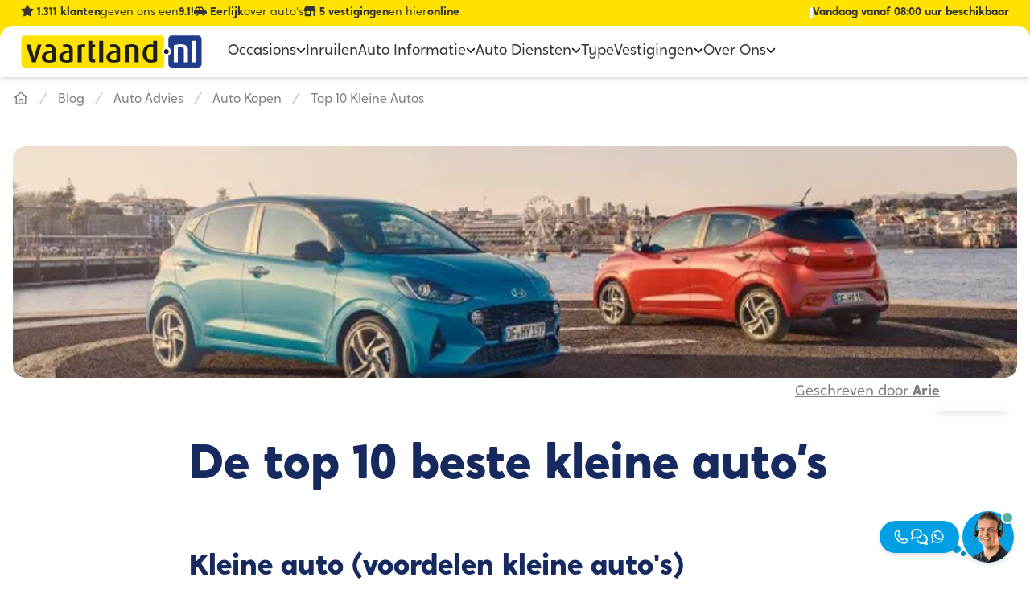

--- FILE ---
content_type: text/html;charset=utf-8
request_url: https://www.vaartland.nl/blog/auto-advies/auto-kopen/top-10-kleine-autos
body_size: 355339
content:
<!DOCTYPE html><html  lang="nl"><head><meta charset="utf-8"><meta name="viewport" content="width=device-width, initial-scale=1"><title>De top 10 beste kleine auto&#x27;s | Vaartland.nl</title><style nonce="0YCHl1Ffm46XlgR5jrUmuwKd">.menu-item-icon:hover svg path[data-v-b7829300]{fill:#009fe3;transition-duration:.1s;transition-property:all;transition-timing-function:cubic-bezier(.4,0,.2,1);transition-timing-function:linear}.menu-item-icon svg path[data-v-b7829300]{fill:#363636}.transition-max-height[data-v-b7829300]{overflow:hidden;transition-property:max-height,min-height}.active-header-tab-visible[data-v-b7829300]{transform:rotateY(-90deg)}.rotateX-enter-active[data-v-b7829300]{transform-origin:top;transition:transform .5s ease-in;z-index:1}.rotateX-leave-active[data-v-b7829300]{transform-origin:top;transition:transform .5s ease-out;z-index:2}.rotateX-enter-from[data-v-b7829300]{transform:rotateX(-90deg)}.rotateX-enter-to[data-v-b7829300],.rotateX-leave-from[data-v-b7829300]{transform:rotateX(0)}.rotateX-leave-to[data-v-b7829300]{transform:rotateX(-90deg)}.inset-shadow[data-v-b7829300]{box-shadow:inset 0 2px 4px -2px #0000001a,0 4px 6px -1px #0000001a}</style><style nonce="0YCHl1Ffm46XlgR5jrUmuwKd">[data-v-7e4f934a]::-moz-selection{background:#ffcf00}[data-v-7e4f934a]::selection{background:#ffcf00}.usp-item>svg[data-v-7e4f934a]{height:1rem;margin-right:.25rem}.usp-item span[data-v-7e4f934a]{font-weight:600}@keyframes slideLeft_4_sec-7e4f934a{0%{transform:translate(100vw);visibility:visible}3%{min-width:100%;transform:translate(0)}15%{min-width:100%;transform:translate(0)}20%{transform:translate(-250vw);visibility:hidden}to{transform:translate(-250vw);visibility:hidden}}@media only screen and (max-width:1200px){.usp-item[data-v-7e4f934a]{animation:slideLeft_4_sec-7e4f934a 16s ease-in-out infinite;display:block;justify-content:center;min-width:100vw;position:absolute;text-align:center;top:.125;transform:translate(100vw);width:50%}.usp-item[data-v-7e4f934a]:nth-child(2){animation-delay:4s}.usp-item[data-v-7e4f934a]:nth-child(3){animation-delay:8s}.usp-item[data-v-7e4f934a]:nth-child(4){animation-delay:12s}}</style><style nonce="0YCHl1Ffm46XlgR5jrUmuwKd">@font-face{font-family:Crossten;src:local("Crossten Regular Italic"),local("Crossten Italic"),url(/fonts/crossten-italic.woff) format(woff);font-display:swap;font-weight:400;font-style:italic}@font-face{font-family:Crossten;src:local("Crossten Medium"),url(/fonts/crossten-500.woff) format(woff);font-display:swap;font-weight:500;font-style:normal}@font-face{font-family:Crossten;src:local("Crossten Bold Italic"),url(/fonts/crossten-700-italic.woff) format(woff);font-display:swap;font-weight:700;font-style:italic}@font-face{font-family:Crossten;src:local("Crossten ExtraBold"),url(/fonts/crossten-800.woff) format(woff);font-display:swap;font-weight:800;font-style:normal}@font-face{font-family:Crossten;src:local("Crossten Regular"),local("Crossten"),url(/fonts/crossten.woff) format(woff);font-display:swap;font-weight:400;font-style:normal}@font-face{font-family:Crossten;src:local("Crossten Medium Italic"),url(/fonts/crossten-500-italic.woff) format(woff);font-display:swap;font-weight:500;font-style:italic}@font-face{font-family:Crossten;src:local("Crossten Bold"),url(/fonts/crossten-700.woff) format(woff);font-display:swap;font-weight:700;font-style:normal}@font-face{font-family:Crossten;src:local("Crossten ExtraBold Italic"),url(/fonts/crossten-800-italic.woff) format(woff);font-display:swap;font-weight:800;font-style:italic}._d-form-item_1jw0u_1{position:relative}._d-form-item_1jw0u_1>input,._d-form-item_1jw0u_1>select,._d-form-item_1jw0u_1>textarea{border-radius:.75rem;border-width:2px;box-sizing:border-box;display:inline-block;font-family:Crossten,sans-serif;font-weight:400;width:100%}._d-form-item_1jw0u_1>label{align-items:center;box-sizing:inherit;display:flex;font-family:Crossten,sans-serif;font-size:16px;left:0;line-height:1.8;opacity:.5;padding-left:.75rem;padding-top:.95rem;pointer-events:none;position:absolute;top:0;transform-origin:0 0;transition:.1s ease-in-out}._d-form-item_1jw0u_1>._form-control-plaintext_1jw0u_31,._d-form-item_1jw0u_1>._form-control_1jw0u_30{padding:1.25rem .75rem .25rem}._d-form-item_1jw0u_1>._form-control-plaintext_1jw0u_31::-moz-placeholder,._d-form-item_1jw0u_1>._form-control_1jw0u_30::-moz-placeholder{color:transparent}._d-form-item_1jw0u_1>._form-control-plaintext_1jw0u_31::placeholder,._d-form-item_1jw0u_1>._form-control_1jw0u_30::placeholder{color:transparent}._d-form-item_1jw0u_1>._form-control-currency-input_1jw0u_38{padding:1.25rem .75rem .25rem 1.75rem}._d-form-item_1jw0u_1>._form-control_1jw0u_30:not(:-moz-placeholder)~label{transform:scale(.65) translateY(-.2rem) translate(.6rem)}._d-form-item_1jw0u_1>._form-control-currency-input_1jw0u_38~label,._d-form-item_1jw0u_1>._form-control-plaintext_1jw0u_31~label,._d-form-item_1jw0u_1>._form-control_1jw0u_30:focus~label,._d-form-item_1jw0u_1>._form-control_1jw0u_30:not(:placeholder-shown)~label,._d-form-item_1jw0u_1>._form-select_1jw0u_45~label{transform:scale(.65) translateY(-.2rem) translate(.6rem)}._d-form-item_1jw0u_1>._form-control_1jw0u_30:-webkit-autofill~label{transform:scale(.65) translateY(-.2rem) translate(.6rem)}._d-form-item--disabled_1jw0u_51:after{cursor:not-allowed;line-height:40px;position:absolute;top:0}._d-select-floating-label--active_1jw0u_58{transform:scale(.65) translateY(-.2rem) translate(.6rem)}._cursor-not-allowed_1jw0u_62{cursor:not-allowed}</style><style nonce="0YCHl1Ffm46XlgR5jrUmuwKd">[data-v-0ecf1583]::-moz-selection{background:#ffcf00}[data-v-0ecf1583]::selection{background:#ffcf00}.kv-logo[data-v-0ecf1583]{background-image:url(/svg/kv-shape.svg)}.kv-star[data-v-0ecf1583]{background-image:url(/svg/kv-star-full.svg)}.kv-star-empty[data-v-0ecf1583]{background-image:url(/svg/kv-star-empty.svg)!important}.kv-star-half[data-v-0ecf1583]{background-image:url(/svg/kv-star-half.svg)!important}</style><style nonce="0YCHl1Ffm46XlgR5jrUmuwKd">.contact-hover[data-v-9cec57ad]{--tw-bg-opacity:1;background-color:rgb(0 159 227/var(--tw-bg-opacity,1))}.contact-hover__container:hover>.contact-hover[data-v-9cec57ad],.contact-hover__container:hover>div>.bubble__big[data-v-9cec57ad],.contact-hover__container:hover>div>.contact-hover[data-v-9cec57ad]{--tw-bg-opacity:1;background-color:rgb(23 186 255/var(--tw-bg-opacity,1))}.contact-hover__container:hover>div>.bubble__small[data-v-9cec57ad]{--tw-bg-opacity:1;background-color:rgb(0 159 227/var(--tw-bg-opacity,1))}.bubble__big[data-v-9cec57ad]{--tw-bg-opacity:1;background-color:rgb(3 153 217/var(--tw-bg-opacity,1))}.bubble__small[data-v-9cec57ad]{--tw-bg-opacity:1;background-color:rgb(2 137 195/var(--tw-bg-opacity,1))}</style><style nonce="0YCHl1Ffm46XlgR5jrUmuwKd">.d-card-slider__paint-lottie-svg[data-v-21842b9c]{filter:invert(1) sepia(1) saturate(0) brightness(.7)}.d-card-slider .fade-enter-active[data-v-21842b9c],.d-card-slider .fade-leave-active[data-v-21842b9c]{transition:opacity .3s ease}.d-card-slider .fade-enter-from[data-v-21842b9c],.d-card-slider .fade-leave-to[data-v-21842b9c]{opacity:0}.d-card-slider .fade-enter-to[data-v-21842b9c],.d-card-slider .fade-leave-from[data-v-21842b9c]{opacity:1}</style><style nonce="0YCHl1Ffm46XlgR5jrUmuwKd">.d-card-slider .swiper-slide{height:auto;margin-bottom:5rem;padding-top:2rem}@media(min-width:1024px){.d-card-slider .swiper-slide{margin-bottom:6rem}}.d-card-slider .swiper-pagination{margin-left:-1rem}@media(min-width:532px){.d-card-slider .swiper-pagination{margin-left:calc((-100vw + var(--twcb-scrollbar-width))/2 + 266px - 1rem)}}@media(min-width:640px){.d-card-slider .swiper-pagination{margin-left:calc((-100vw + var(--twcb-scrollbar-width))/2 + 320px - 1rem)}}@media(min-width:768px){.d-card-slider .swiper-pagination{margin-left:calc((-100vw + var(--twcb-scrollbar-width))/2 + 384px - 1rem)}}@media(min-width:1024px){.d-card-slider .swiper-pagination{margin-left:calc((-100vw + var(--twcb-scrollbar-width))/2 + 512px - 1rem)}}@media(min-width:1280px){.d-card-slider .swiper-pagination{margin-left:calc((-100vw + var(--twcb-scrollbar-width))/2 + 640px - 1rem)}}.d-card-slider .swiper-pagination{position:absolute;width:100vw}.d-card-slider .swiper-pagination-bullet{--tw-bg-opacity:1;background-color:rgb(90 91 92/var(--tw-bg-opacity,1));transition-duration:.15s;transition-property:all;transition-timing-function:cubic-bezier(.4,0,.2,1)}.d-card-slider .swiper-pagination-bullet-active,.d-card-slider .swiper-pagination-bullet:hover{--tw-scale-x:1.25;--tw-scale-y:1.25;transform:translate(var(--tw-translate-x),var(--tw-translate-y)) rotate(var(--tw-rotate)) skew(var(--tw-skew-x)) skewY(var(--tw-skew-y)) scaleX(var(--tw-scale-x)) scaleY(var(--tw-scale-y));--tw-bg-opacity:1;background-color:rgb(0 159 227/var(--tw-bg-opacity,1))}.d-card-slider .swiper-pagination-bullet-active{cursor:default}</style><style nonce="0YCHl1Ffm46XlgR5jrUmuwKd">._border-pluses_1tczh_1{background-image:url("data:image/svg+xml;charset=utf-8,%3Csvg xmlns='http://www.w3.org/2000/svg' width='21' height='20' fill='none' viewBox='0 0 21 20'%3E%3Cpath stroke='%23009fe3' stroke-linecap='round' stroke-linejoin='round' stroke-width='2' d='m11 15.108 9-1.46M14.649 10l1.702 9M1.52 3.143 4.549 4l2.978 1.13M5.403 1.17 4.484 4.21l-.918 3.042'/%3E%3C/svg%3E")}._border-plus_1tczh_1{background-image:url("data:image/svg+xml;charset=utf-8,%3Csvg xmlns='http://www.w3.org/2000/svg' width='9' height='9' fill='none' viewBox='0 0 9 9'%3E%3Cpath stroke='%23009fe3' stroke-linecap='round' stroke-linejoin='round' d='m1.05 4.543 3.093-.581 3.169-.315m-3.665-2.6L4.18 4.18l.532 3.133'/%3E%3C/svg%3E")}</style><style nonce="0YCHl1Ffm46XlgR5jrUmuwKd">@keyframes scaleIn-fc856762{0%{transform:scale(0)}to{transform:scale(1)}}.action-appear[data-v-fc856762]{animation:scaleIn-fc856762 .4s ease-out forwards}</style><style nonce="0YCHl1Ffm46XlgR5jrUmuwKd">._discounted-price__overline_1dbb7_1{background-image:url("data:image/svg+xml;charset=utf-8,%3Csvg xmlns='http://www.w3.org/2000/svg' width='66' height='17' fill='none' viewBox='0 0 66 17'%3E%3Cpath stroke='%23009fe3' stroke-linecap='round' stroke-width='2' d='M1 16C4.5 15 39 4.5 64.5 1'/%3E%3C/svg%3E")}._discounted-price__sparkle_1dbb7_5{background-image:url("data:image/svg+xml;charset=utf-8,%3Csvg xmlns='http://www.w3.org/2000/svg' width='25' height='20' fill='none' viewBox='0 0 25 20'%3E%3Cpath stroke='%23009fe3' stroke-linecap='round' stroke-width='2' d='M2.921 1.012s-1.057 3.82-.414 7.05m14.888-3.218S11.723 8.05 8.997 11.36m13.17 5.617c-2.732-.53-3.726.636-9.407 1.228'/%3E%3C/svg%3E")}._discounted-price__underline_1dbb7_9{background-image:url("data:image/svg+xml;charset=utf-8,%3Csvg xmlns='http://www.w3.org/2000/svg' width='112' height='6' fill='none' viewBox='0 0 112 6'%3E%3Cpath stroke='%23009fe3' stroke-linecap='round' stroke-width='2' d='M1 2.693c5.5-2.5 87-2 106 0S55 1.033 55 5'/%3E%3C/svg%3E")}</style><link nonce="0YCHl1Ffm46XlgR5jrUmuwKd" integrity="sha384-06Q1/oEA3NjaKi8yENKOyLGJTyxxHuYm9w03KsHa6xln/5kpIOhhkGGzIBPo1f78" rel="stylesheet" href="/_nuxt/entry.uv14JvB6.css" crossorigin><link nonce="0YCHl1Ffm46XlgR5jrUmuwKd" integrity="sha384-Ox2e1b6nhxzHbU4okZMLWEs04TP+1vw7AJFkVyAmEN4i5SoslJ1FIX+h5e1fdB9Y" rel="stylesheet" href="/_nuxt/NavBar.B-sSRPmp.css" crossorigin><link nonce="0YCHl1Ffm46XlgR5jrUmuwKd" integrity="sha384-4CCB0viZx9uETvBFUud+PkO1WiCwOswj72OrvQdJpb+yUHIEg0jdw/5hp96Hg80t" rel="stylesheet" href="/_nuxt/Banner.316SnknV.css" crossorigin><link nonce="0YCHl1Ffm46XlgR5jrUmuwKd" integrity="sha384-ddp/oIjZF5ixL9Ckt+k/oQMpc5i8mXs7fBPQwagaB/CqLem8UksF6423ggatsTfd" rel="stylesheet" href="/_nuxt/Input.CVU5th6P.css" crossorigin><link nonce="0YCHl1Ffm46XlgR5jrUmuwKd" integrity="sha384-X8iM2BiMf34pvj43i82HH2fhwE//h5MWYxL5edZtAXinEnjOYJ4IRBYsWr8zS1Da" rel="stylesheet" href="/_nuxt/vehicle-slider.CMZuEBYL.css" crossorigin><link nonce="0YCHl1Ffm46XlgR5jrUmuwKd" integrity="sha384-FMMOV4YK4CW6vsz4du0o+HUd98RNmPyQvBlWDS1mdoWGhfp93cxEJ7YwHs+9HdAG" rel="stylesheet" href="/_nuxt/VehicleCard.sckmyZc1.css" crossorigin><link nonce="0YCHl1Ffm46XlgR5jrUmuwKd" integrity="sha384-kU+8lVi3fzvzC/N/WFPf7IPbsTEV3s0sZGj6t0AKrkHYdSFW4UBMi7TyPd9yA/9l" rel="stylesheet" href="/_nuxt/navigation.CUfD4X5e.css" crossorigin><link nonce="0YCHl1Ffm46XlgR5jrUmuwKd" integrity="sha384-iv1R0ZbWIGf4zTRAJY9TrDQiQ9dKIF1jBD+3S9DcFg046IUDO5R67AkLjat1kc8w" rel="modulepreload" as="script" crossorigin href="/_nuxt/DI8lIFeM.js"><link nonce="0YCHl1Ffm46XlgR5jrUmuwKd" rel="preload" as="font" crossorigin href="/fonts/crossten.woff"><link nonce="0YCHl1Ffm46XlgR5jrUmuwKd" rel="preload" as="font" crossorigin href="/fonts/casino-hand.woff"><link nonce="0YCHl1Ffm46XlgR5jrUmuwKd" integrity="sha384-iOGm68um/mj58IHaobAE5X3GkFo/c4OcO81TXLM+j+E91R2Mgudl6vKH2HFn4ZXe" rel="modulepreload" as="script" crossorigin href="/_nuxt/C0pbzrlW.js"><link nonce="0YCHl1Ffm46XlgR5jrUmuwKd" integrity="sha384-EjDvKCiffjDQFeNJxglmxb0b0M2DXqoV5jn7lMjImen/YcC9pH8Jlpt8YagvdKbn" rel="modulepreload" as="script" crossorigin href="/_nuxt/B2uw8YsD.js"><link nonce="0YCHl1Ffm46XlgR5jrUmuwKd" integrity="sha384-KyNbEm+JCL67xq+7YqWVrkadWSRGvOREX6aweSfL6NtOEpiXiug6V3+iIkc0+fyJ" rel="modulepreload" as="script" crossorigin href="/_nuxt/BwRJlEah.js"><link nonce="0YCHl1Ffm46XlgR5jrUmuwKd" integrity="sha384-h+vCWT+NxFQUeG7yDGome9IF9SstWcB1pVczRiIUuEKSKFeYgS2H3nCZbFnUR4HJ" rel="modulepreload" as="script" crossorigin href="/_nuxt/CYvryQMh.js"><link nonce="0YCHl1Ffm46XlgR5jrUmuwKd" integrity="sha384-jlYS+18O1w5VDAsizAacm2bbxIXblADrDnstYXLT32en3q5CzjGH3Y4pUo/ykI3u" rel="modulepreload" as="script" crossorigin href="/_nuxt/E5P-NQ8u.js"><link nonce="0YCHl1Ffm46XlgR5jrUmuwKd" integrity="sha384-PQDsTrNpsKjzfYs1oBa3Mku5Bv2bDIYH325XepxzRVZKtH7jGRQMkUDR/g0QPEKI" rel="modulepreload" as="script" crossorigin href="/_nuxt/yJOzuiOg.js"><link nonce="0YCHl1Ffm46XlgR5jrUmuwKd" integrity="sha384-rTtbBmZBdQqFQYyLY4KGISHIZK/rpQe9EtBeBTdwhM5khJ6SHwBicw5uyFHHcg4W" rel="modulepreload" as="script" crossorigin href="/_nuxt/C57xIFEO.js"><link nonce="0YCHl1Ffm46XlgR5jrUmuwKd" integrity="sha384-330x3DBtYVnvlW4DHPVb3rFyGNudl/FeWdzNpYKWDPKhIOnAieopp8h5Sjfus+fw" rel="modulepreload" as="script" crossorigin href="/_nuxt/Dwcx8jMe.js"><link nonce="0YCHl1Ffm46XlgR5jrUmuwKd" integrity="sha384-tAeFLrW93cHRG5VQYVVHb+TihSUqVdgxk4L7n6D3K2qVCh11L+oj6MUxeD2kYLRh" rel="modulepreload" as="script" crossorigin href="/_nuxt/C1gOg-aH.js"><link nonce="0YCHl1Ffm46XlgR5jrUmuwKd" integrity="sha384-iQMn4erPkZr6I3XHBzKefaTFSy/l/FXW7ZiFxMQC1HyLCXCN9xda6K6c6iJFqPfl" rel="modulepreload" as="script" crossorigin href="/_nuxt/Drcu-nOk.js"><link nonce="0YCHl1Ffm46XlgR5jrUmuwKd" integrity="sha384-JIjsH9TXceuQkB5tLxSWCNhHfIuIBvqpak7VywnF2LLpVJSdi4vBDvGcE/+ciBDY" rel="modulepreload" as="script" crossorigin href="/_nuxt/DHyRQop9.js"><link nonce="0YCHl1Ffm46XlgR5jrUmuwKd" integrity="sha384-vYvK7XeKb9NmRmrpuR4a9LoFwbAh/9Qurr7vb6hSGp82/i77pSWsMHQVQk2w7ixX" rel="modulepreload" as="script" crossorigin href="/_nuxt/D9WI_x_6.js"><link nonce="0YCHl1Ffm46XlgR5jrUmuwKd" integrity="sha384-NTIHRy+xc2aG26UKfb3651UnxmYtHNWWuUCvoUDz3EMI5TRZjYHMOG+Lju4xFFJE" rel="modulepreload" as="script" crossorigin href="/_nuxt/yjKae6Li.js"><link nonce="0YCHl1Ffm46XlgR5jrUmuwKd" integrity="sha384-y62h+QFFxranszV0s35m4O91JvzDOSe6qiRAY2RzIwQfGyg57hmRwohhK3rlmm1K" rel="modulepreload" as="script" crossorigin href="/_nuxt/TrNZ4Wma.js"><link nonce="0YCHl1Ffm46XlgR5jrUmuwKd" integrity="sha384-d58GjzaIpYW2RV9g18DcnbOl0cRLXj0DQxeeBdWaTxjMjogbDUTMXGl8kDvfQzvA" rel="modulepreload" as="script" crossorigin href="/_nuxt/Ct3A7QNw.js"><link nonce="0YCHl1Ffm46XlgR5jrUmuwKd" integrity="sha384-HkEeKRekHHX3kweml19Agwq4DOTPCNBB3flBlp+RUQuOtZMxRlP7IQ87LDM7+M93" rel="modulepreload" as="script" crossorigin href="/_nuxt/D_738v6g.js"><link nonce="0YCHl1Ffm46XlgR5jrUmuwKd" integrity="sha384-OIUlBr5Hg6aCqduL3ha5eNBVxAkrU5HT+FriMX90+GT30ZRD3Wwm0qT54J6ccMQ2" rel="modulepreload" as="script" crossorigin href="/_nuxt/DnC3CXSo.js"><link nonce="0YCHl1Ffm46XlgR5jrUmuwKd" integrity="sha384-vRi1F7/YJBsGoYNScDRqQDlqpNwEpgGJ47AMnUPADJHt67H4QV4sqX7ZrAyiM+YI" rel="modulepreload" as="script" crossorigin href="/_nuxt/ClfIB_YL.js"><link nonce="0YCHl1Ffm46XlgR5jrUmuwKd" integrity="sha384-6i8RWF4dY6LtwotKU2eT33bZ05Jr0TlyE7O7yziy1lwRzb4CD5l8yHxPbcZvui6g" rel="modulepreload" as="script" crossorigin href="/_nuxt/FEcCRVvo.js"><link nonce="0YCHl1Ffm46XlgR5jrUmuwKd" integrity="sha384-w5tYrJZVbqAVMbjEdjOr4TCBq+c57zJ9juRBEaz6ERynzXu4iiaZ1yZCdWzMvW92" rel="modulepreload" as="script" crossorigin href="/_nuxt/DSTxP53j.js"><link nonce="0YCHl1Ffm46XlgR5jrUmuwKd" integrity="sha384-Xw7vpH+iL2rsDf7zmvWeDK1htwmZfnU4ooxpfCCnNaHpdB9Mi30wuQDYX7WPXUXp" rel="modulepreload" as="script" crossorigin href="/_nuxt/DAU0XZW0.js"><link nonce="0YCHl1Ffm46XlgR5jrUmuwKd" integrity="sha384-vq9BkLY5xoLbW80JsCW5hdnFqku2qWivoEMd9DvarSeHcYQMR5QPx4+9t+ll2iAp" rel="modulepreload" as="script" crossorigin href="/_nuxt/CfAuPS0x.js"><link nonce="0YCHl1Ffm46XlgR5jrUmuwKd" integrity="sha384-5DU2jgcXdgZ/vtjbsZH1Yc97WtqKJWxMVjcDrB9zUtJ+NA0Z2SqczKPXB0nALA1s" rel="modulepreload" as="script" crossorigin href="/_nuxt/CqEyKHZY.js"><link nonce="0YCHl1Ffm46XlgR5jrUmuwKd" integrity="sha384-noZVqU9aa43PTpuI3DjKWW9bwNYwRL9sj2kPBUyVrAUutTw3Igcfza01M6UNtq0N" rel="modulepreload" as="script" crossorigin href="/_nuxt/BHREDqYk.js"><link nonce="0YCHl1Ffm46XlgR5jrUmuwKd" integrity="sha384-mgqbr1ElTDj/f/DCX5Io/Ql0I5fUIGzTFiau8b1sAvRg2KJjHeWIGAzgnhLuPgk/" rel="modulepreload" as="script" crossorigin href="/_nuxt/8BOhG8Ek.js"><link nonce="0YCHl1Ffm46XlgR5jrUmuwKd" integrity="sha384-uvYgfYKU3LxO7fdwDPhbJJ4XC2G6krqPrRSKFXpccNzp4gHdIagx7RlpSU3TsdGN" rel="modulepreload" as="script" crossorigin href="/_nuxt/NScZgKK1.js"><link nonce="0YCHl1Ffm46XlgR5jrUmuwKd" integrity="sha384-YEEVbVenT3OU7V9htituXEktNnSzNHs8Dv/QQg2kMWM7d6aU/f06FU5WCSbGf0k6" rel="modulepreload" as="script" crossorigin href="/_nuxt/1unhtbSu.js"><link nonce="0YCHl1Ffm46XlgR5jrUmuwKd" integrity="sha384-ullOuxhNwNefJE2pqNzgNIekWbm0KKy8bzpeYM/bIFB9xR/fAYiFpn03cLGDy+oi" rel="modulepreload" as="script" crossorigin href="/_nuxt/boHNQBOD.js"><link nonce="0YCHl1Ffm46XlgR5jrUmuwKd" integrity="sha384-RKDKyuwEdbMG4b68hLeTcl21E3KnMbyeXQpIFid45pbYIOl9Dnrewi/iGAFtXxHB" rel="modulepreload" as="script" crossorigin href="/_nuxt/D7iudxyu.js"><link nonce="0YCHl1Ffm46XlgR5jrUmuwKd" integrity="sha384-xZ93iriqAoA1ZZfVtssaMTcUUE0taFxbYzeIixIXfnPyD2JFo+aJlZhkx8bG6EFc" rel="modulepreload" as="script" crossorigin href="/_nuxt/BK_11-dD.js"><link nonce="0YCHl1Ffm46XlgR5jrUmuwKd" integrity="sha384-EN/6Z2154ugqgoKwp32+RDIu0FWGmrWOga+qwMNc+VYdrnYgOXcMCpqztWqnIiRk" rel="modulepreload" as="script" crossorigin href="/_nuxt/BCLalrKs.js"><link nonce="0YCHl1Ffm46XlgR5jrUmuwKd" integrity="sha384-OhXTw9u5/DVOD0LpezMCt2d6zL1fyvpc4PcKzVFzhsvZRRV7Xv7a8GGABhKkD+Jy" rel="modulepreload" as="script" crossorigin href="/_nuxt/CijyDREu.js"><link nonce="0YCHl1Ffm46XlgR5jrUmuwKd" integrity="sha384-N4zRWRK1sl4BevaSHyOe8Dcy9bVhOqk8IoJyh1AomQb02OcccUWcxNKdrbSJkInI" rel="modulepreload" as="script" crossorigin href="/_nuxt/CfWH8zLL.js"><link nonce="0YCHl1Ffm46XlgR5jrUmuwKd" integrity="sha384-f0Y3FOawxBwttzMK1D9tLtH1xlo8SRc1YnWjCrpFAoorfZDHe4QYvnBKHm2dPow8" rel="modulepreload" as="script" crossorigin href="/_nuxt/BFGyVLpf.js"><link nonce="0YCHl1Ffm46XlgR5jrUmuwKd" integrity="sha384-NY86l4b9MBhHaJwFlr+I0t7LX7v8RkkJI/q1+N5H6D75/vJmrn025G+r8juL6Ffp" rel="modulepreload" as="script" crossorigin href="/_nuxt/DbyEBkwe.js"><link nonce="0YCHl1Ffm46XlgR5jrUmuwKd" integrity="sha384-cqv/Sz/2cW3/8QOnPu2uUZB4TwRWlKz5SJtjJSAcJLW5TrzUrcY0IF0bQgcAv6sb" rel="modulepreload" as="script" crossorigin href="/_nuxt/CVvKcOdy.js"><link nonce="0YCHl1Ffm46XlgR5jrUmuwKd" integrity="sha384-b3PKhz7HTRpwz+EskACpaDwM9i5GORqrnrJsmGW5a3/HXy0pgCmhxu1dpY4SqFS4" rel="modulepreload" as="script" crossorigin href="/_nuxt/zDgg9IMv.js"><link nonce="0YCHl1Ffm46XlgR5jrUmuwKd" integrity="sha384-pvkJHxyE1VHpon6Pki3JMxhzLgim4qeX4r/reYI0I3j8UEmjL6pcXOQyJ8nkp00O" rel="modulepreload" as="script" crossorigin href="/_nuxt/Y-PvFaAY.js"><link nonce="0YCHl1Ffm46XlgR5jrUmuwKd" integrity="sha384-e5Ovjwt1Cr0z3ffzRlxSSOgtbVF9ilxsGXyxcpI9cLfdypATHZYUBIt45IY3YMM8" rel="modulepreload" as="script" crossorigin href="/_nuxt/DIyvk02b.js"><link nonce="0YCHl1Ffm46XlgR5jrUmuwKd" integrity="sha384-CpzdWFnS3W42QyvzvXn9XAEVLMNJVN1oRz9/kVON6Y1I96EgT2C8kR8EEfOE/2hp" rel="modulepreload" as="script" crossorigin href="/_nuxt/CPPL1bU8.js"><link nonce="0YCHl1Ffm46XlgR5jrUmuwKd" integrity="sha384-0H+QSmfTdtJUZjiIdcMILfDDf/fa0lSfJNdB9ViCglJHp9BHxmSeFSTSjNJEXBm/" rel="modulepreload" as="script" crossorigin href="/_nuxt/CH7Hm2aF.js"><link nonce="0YCHl1Ffm46XlgR5jrUmuwKd" integrity="sha384-65U95n3mqYUAr0+qylOVNIXWe2LiVEJZSyvpaWDm0iaMGy4eEyG36Y/xH0vN3oRB" rel="modulepreload" as="script" crossorigin href="/_nuxt/kQ3cZvwG.js"><link nonce="0YCHl1Ffm46XlgR5jrUmuwKd" integrity="sha384-1vyxP/7IG8l0UuOE+YRVoCqY9TDass+KmliRizfF2azKtVNqvFf+Y8ij9mof7gQ6" rel="modulepreload" as="script" crossorigin href="/_nuxt/Cw3637XA.js"><link nonce="0YCHl1Ffm46XlgR5jrUmuwKd" integrity="sha384-0IESJgtgedTO4mJ3ljQyqLue378ItwUDzJ4+9eohD7jiWPgh75DxIMRuGdddpISj" rel="modulepreload" as="script" crossorigin href="/_nuxt/BabGF_wU.js"><link nonce="0YCHl1Ffm46XlgR5jrUmuwKd" integrity="sha384-S9k3x02onZM/NYcqLlQVMNKlIhX5uVTNj+8sZjtvLOFJViIppTjmu/RDEyHzwY8v" rel="modulepreload" as="script" crossorigin href="/_nuxt/DTiq1RCm.js"><link nonce="0YCHl1Ffm46XlgR5jrUmuwKd" integrity="sha384-qviyLyAKfdnXTepCSVfxMYeQfKxKQV/MZbYLVlarfywC9XqkRBZO/kOEeuz0EuEi" rel="modulepreload" as="script" crossorigin href="/_nuxt/DEugnwKL.js"><link nonce="0YCHl1Ffm46XlgR5jrUmuwKd" integrity="sha384-C7ahexZbSC5y5O/aWT3gfPndLlARTG4WT9RhieCWpCm2mjXv8WhPdpeGQ6CxFuQJ" rel="modulepreload" as="script" crossorigin href="/_nuxt/D5lHaTRS.js"><link nonce="0YCHl1Ffm46XlgR5jrUmuwKd" integrity="sha384-qnjYG4+Qab4at802mhktL7cMNxRHgJ/G0DFRfVGbPutmuBE56HuVmt5kj5lKgC7m" rel="modulepreload" as="script" crossorigin href="/_nuxt/CONBUaKK.js"><link nonce="0YCHl1Ffm46XlgR5jrUmuwKd" integrity="sha384-zWOHFs1OzIZQSuAegnqeiGwSUDkrmIXq+jk3FM/z46kueSl61uIaOlE2xDj8b3lg" rel="modulepreload" as="script" crossorigin href="/_nuxt/5e6wjs09.js"><link nonce="0YCHl1Ffm46XlgR5jrUmuwKd" integrity="sha384-qLEXrSYlDBVKADbNEzB/LtDOnrgzsW00eX9e4bOUQuVzN7k4NL78TMJUsPAwl+sC" rel="modulepreload" as="script" crossorigin href="/_nuxt/Bp8qn6ek.js"><link nonce="0YCHl1Ffm46XlgR5jrUmuwKd" integrity="sha384-qFQ4A1tYx8Up6jHS/XW9rGZVctqneS+lh+vtvbheRbN6hV88+OHEcpL2IFyz+VGh" rel="modulepreload" as="script" crossorigin href="/_nuxt/DChaS-qq.js"><link nonce="0YCHl1Ffm46XlgR5jrUmuwKd" integrity="sha384-riZgg0cI1DMwDvxrSOZeu2FPeu3LETvM0NOAGW4r4xxXxlC5O5a7O46xLYEhBkFl" rel="modulepreload" as="script" crossorigin href="/_nuxt/oy1MKSYe.js"><link nonce="0YCHl1Ffm46XlgR5jrUmuwKd" integrity="sha384-t6Cz8sIDzKRuq+CNVdScfkP8jb4SUCmwxHIgOjsTpwMoRLoGdG2shfSlYmWMWfkr" rel="modulepreload" as="script" crossorigin href="/_nuxt/CCuEKV-6.js"><link nonce="0YCHl1Ffm46XlgR5jrUmuwKd" integrity="sha384-dwnuk4D6lUvTBmI+fraBC4fTRygKvhYJPulo0OmSEQFLC0ZXL2K7oIIua+sRvC5W" rel="modulepreload" as="script" crossorigin href="/_nuxt/CZGjXaRO.js"><link nonce="0YCHl1Ffm46XlgR5jrUmuwKd" integrity="sha384-sboKwn/1WclxCLUzRWSuBaMjtuCcD6EkKkrNqJHkwJbRKbWZN81dCqB5n0IXxqel" rel="modulepreload" as="script" crossorigin href="/_nuxt/DxEvIto-.js"><link nonce="0YCHl1Ffm46XlgR5jrUmuwKd" integrity="sha384-nX1Xj8QIj9IM83b/kvWjruJ3VoOp924jg4MANK+wNk0bksNzAv3dp4mPrUaC/CCx" rel="modulepreload" as="script" crossorigin href="/_nuxt/C80mhGmX.js"><link nonce="0YCHl1Ffm46XlgR5jrUmuwKd" integrity="sha384-3HGvofz4BUxJmXNbV+MSBCn4+h71IXi8tLS0h4pp9C5pAV3pjwxAd4o9mKf6AvEA" rel="modulepreload" as="script" crossorigin href="/_nuxt/DLNhUaHy.js"><link nonce="0YCHl1Ffm46XlgR5jrUmuwKd" integrity="sha384-8CH+MKvR3oWU6vgXB8GWUIZ4S8ESphliFrzjrRx9JietfD9gVU5ZW6kk8J6Brs01" rel="modulepreload" as="script" crossorigin href="/_nuxt/BuEOD4W1.js"><link nonce="0YCHl1Ffm46XlgR5jrUmuwKd" integrity="sha384-nM6W6tNar5A3HXq45nbCQLkdVBXIFQLxKwNm91sK8JKHKMsAQubUf3fKWla1+6HC" rel="modulepreload" as="script" crossorigin href="/_nuxt/DffZSTtY.js"><link nonce="0YCHl1Ffm46XlgR5jrUmuwKd" integrity="sha384-FS7mlVpBg6/A5mk2GEnMSIdXbI0+u+n/K3PCg1JafPJkDJVlSVb4+ARnYQModkl+" rel="modulepreload" as="script" crossorigin href="/_nuxt/CVQkQRXZ.js"><link nonce="0YCHl1Ffm46XlgR5jrUmuwKd" integrity="sha384-jMtIfowa9fqSSgvxvaYAdz+W/OlKds1rUsMjmhwhLgEUvabO3PhjUPddihA9sbmz" rel="modulepreload" as="script" crossorigin href="/_nuxt/CnI5aaZ0.js"><link nonce="0YCHl1Ffm46XlgR5jrUmuwKd" integrity="sha384-z1C/iGwaKHnCW2eB6agnW1IfWtp2uQ9MOINL4/aEvYgoHj+J+VXNChSUp2qIVrsg" rel="modulepreload" as="script" crossorigin href="/_nuxt/DJgJGOAZ.js"><link nonce="0YCHl1Ffm46XlgR5jrUmuwKd" integrity="sha384-hS+96ffBDlcXnHjM7QysqgxqNxNS8exD5qHl2zl5SRRDOEWlVR5Cy1GBcKIIhYwR" rel="modulepreload" as="script" crossorigin href="/_nuxt/DOdymXNu.js"><link nonce="0YCHl1Ffm46XlgR5jrUmuwKd" integrity="sha384-0qI7x4Pjqjj0AeE8dIhQUTfElUp/2IMx8Vl8X/cREdyAfHNwpbKCxtpUHFbt5p8w" rel="preload" as="fetch" fetchpriority="low" crossorigin="anonymous" href="/_nuxt/builds/meta/258222fe-23c8-4779-9cd7-b67d0754b4a1.json"><script nonce="0YCHl1Ffm46XlgR5jrUmuwKd" integrity="sha384-iv1R0ZbWIGf4zTRAJY9TrDQiQ9dKIF1jBD+3S9DcFg046IUDO5R67AkLjat1kc8w" type="module" src="/_nuxt/DI8lIFeM.js" crossorigin></script><meta name="theme-color" content="#ffe200"><script nonce="0YCHl1Ffm46XlgR5jrUmuwKd" type="application/ld+json">{"@context":"https://schema.org","@type":"organization","url":"https://www.vaartland.nl","logo":{"@type":"imageObject"},"name":"Vaartland.nl","legalName":"Vaartlanddirect.nl BV","sameAs":["https://www.facebook.com/Vaartland.nl/","https://www.instagram.com/vaartland.nl/","https://www.linkedin.com/company/vaartland-nl","https://www.youtube.com/user/Vaartlandnl","https://www.tiktok.com/@vaartland.nl"],"contactPoint":{"@type":"ContactPoint","telephone":"+31-182-748-575"},"aggregateRating":{"@type":"AggregateRating","bestRating":10,"worstRating":1,"reviewCount":1311,"ratingValue":"9.1"},"telephone":"+31-182-748-575"}</script><link nonce="0YCHl1Ffm46XlgR5jrUmuwKd" rel="canonical" href="https://www.vaartland.nl/blog/auto-advies/auto-kopen/top-10-kleine-autos"><meta name="og:title" content="De top 10 beste kleine auto's | Vaartland.nl"><meta name="description" content="In dit artikel bespreken we de top 10 beste kleine auto’s. Benieuwd welke de beste is? Lees dan snel verder."><meta name="og:description" content="In dit artikel bespreken we de top 10 beste kleine auto’s. Benieuwd welke de beste is? Lees dan snel verder."><meta name="og:image" content="[object Object]"><meta name="robots" content="index, follow"><meta name="og:type" content="website"><meta name="og:locale" content="nl_NL"><script nonce="0YCHl1Ffm46XlgR5jrUmuwKd" type="application/ld+json">{"@context":"https://schema.org","@type":"BlogPosting","headline":"De top 10 beste kleine auto’s","description":"In dit artikel bespreken we de top 10 beste kleine auto’s. Benieuwd welke de beste is? Lees dan snel verder.","url":"https://www.vaartland.nl/blog/auto-advies/auto-kopen/top-10-kleine-autos","mainEntityOfPage":{"@type":"WebPage","@id":"https://www.vaartland.nl/blog/auto-advies/auto-kopen/top-10-kleine-autos"},"author":{"@type":"Person","url":"https://www.vaartland.nl/auteur/arie","name":"Arie"},"publisher":{"@type":"Organization","name":"Vaartland.nl","logo":{"@type":"ImageObject","url":"https://www.vaartland.nl/img/logo.png"},"sameAs":"https://www.vaartland.nl/"},"datePublished":"2024-11-12T23:00:00.000Z","dateModified":"2025-05-15T12:21:36.000Z","image":"https://cdn.vaartland.nl/app/uploads/20250211091753/ieblog_173926187167ab07afce18c.jpeg"}</script><script nonce="0YCHl1Ffm46XlgR5jrUmuwKd" type="application/ld+json">{"@context":"https://schema.org","@type":"BreadcrumbList","itemListElement":[{"@type":"ListItem","position":1,"name":"Home","item":"https://www.vaartland.nl/"},{"@type":"ListItem","position":2,"name":"blog","item":"https://www.vaartland.nl/blog"},{"@type":"ListItem","position":3,"name":"auto-advies","item":"https://www.vaartland.nl/blog/auto-advies"},{"@type":"ListItem","position":4,"name":"auto-kopen","item":"https://www.vaartland.nl/blog/auto-advies/auto-kopen"},{"@type":"ListItem","position":5,"name":"top-10-kleine-autos","item":"https://www.vaartland.nl/blog/auto-advies/auto-kopen/top-10-kleine-autos"}]}</script><script nonce="0YCHl1Ffm46XlgR5jrUmuwKd" type="application/ld+json">{"@context":"https://schema.org","@type":"Product","name":"Mini One (K330BX)","image":"https://d109q44rbp6sn7.cloudfront.net/eyJrZXkiOiJkZXRhaWwvSzMzMEJYL0szMzBCWDY5NjkwNWI2NDMyZWUyLjgxNzIzMzA1LmpwZWciLCJidWNrZXQiOiJkdGNvLWltYWdlcyIsImVkaXRzIjp7InJlc2l6ZSI6eyJ3aWR0aCI6NTAwLCJmaXQiOiJjb3ZlciJ9fX0=","brand":"Mini","sku":"K330BX","itemCondition":"https://schema.org/UsedCondition","url":"https://www.vaartland.nl/occasion/2457730a-cc74-463a-b489-f70387a5410f","offers":{"@type":"Offer","price":15345,"priceCurrency":"EUR","availability":"https://schema.org/InStock","itemCondition":"https://schema.org/UsedCondition"}}</script><script nonce="0YCHl1Ffm46XlgR5jrUmuwKd" type="application/ld+json">{"@context":"https://schema.org","@type":"Product","name":"Renault Zoe (K418BZ)","image":"https://d109q44rbp6sn7.cloudfront.net/eyJrZXkiOiJkZXRhaWwvSzQxOEJaL0s0MThCWjY5NjkwNWQwYzY2YmUxLjg0ODgwOTMzLmpwZWciLCJidWNrZXQiOiJkdGNvLWltYWdlcyIsImVkaXRzIjp7InJlc2l6ZSI6eyJ3aWR0aCI6NTAwLCJmaXQiOiJjb3ZlciJ9fX0=","brand":"Renault","sku":"K418BZ","itemCondition":"https://schema.org/UsedCondition","url":"https://www.vaartland.nl/occasion/24455d2b-0a3d-49d5-b537-fddbf2a3c03c","offers":{"@type":"Offer","price":11945,"priceCurrency":"EUR","availability":"https://schema.org/InStock","itemCondition":"https://schema.org/UsedCondition"}}</script><script nonce="0YCHl1Ffm46XlgR5jrUmuwKd" type="application/ld+json">{"@context":"https://schema.org","@type":"Product","name":"Peugeot e-208 (J886RR)","image":"https://d109q44rbp6sn7.cloudfront.net/eyJrZXkiOiJkZXRhaWwvSjg4NlJSL0o4ODZSUjY5NjlmZTJhNjkwMzQzLjg4NzgxNDI1LmpwZWciLCJidWNrZXQiOiJkdGNvLWltYWdlcyIsImVkaXRzIjp7InJlc2l6ZSI6eyJ3aWR0aCI6NTAwLCJmaXQiOiJjb3ZlciJ9fX0=","brand":"Peugeot","sku":"J886RR","itemCondition":"https://schema.org/UsedCondition","url":"https://www.vaartland.nl/occasion/9837572b-6cc0-4381-b58a-c4f0eb600df2","offers":{"@type":"Offer","price":14445,"priceCurrency":"EUR","availability":"https://schema.org/InStock","itemCondition":"https://schema.org/UsedCondition"}}</script><script nonce="0YCHl1Ffm46XlgR5jrUmuwKd" type="application/ld+json">{"@context":"https://schema.org","@type":"Product","name":"BMW 3-serie GT (9SBH23)","image":"https://d109q44rbp6sn7.cloudfront.net/eyJrZXkiOiJkZXRhaWwvOVNCSDIzLzlTQkgyMzY5NjYwZDIxNDViODMyLjA1NDQwMjg1LmpwZWciLCJidWNrZXQiOiJkdGNvLWltYWdlcyIsImVkaXRzIjp7InJlc2l6ZSI6eyJ3aWR0aCI6NTAwLCJmaXQiOiJjb3ZlciJ9fX0=","brand":"BMW","sku":"9SBH23","itemCondition":"https://schema.org/UsedCondition","url":"https://www.vaartland.nl/occasion/138cfc10-f1c3-4ce3-ada8-18f68f907409","offers":{"@type":"Offer","price":18945,"priceCurrency":"EUR","availability":"https://schema.org/InStock","itemCondition":"https://schema.org/UsedCondition"}}</script><script nonce="0YCHl1Ffm46XlgR5jrUmuwKd" type="application/ld+json">{"@context":"https://schema.org","@type":"Product","name":"Ford Fiesta (K753HN)","image":"https://d109q44rbp6sn7.cloudfront.net/eyJrZXkiOiJkZXRhaWwvSzc1M0hOL0s3NTNITjY5NjhmZmQ5NDhlOWYxLjk5OTg1Mjk2LmpwZWciLCJidWNrZXQiOiJkdGNvLWltYWdlcyIsImVkaXRzIjp7InJlc2l6ZSI6eyJ3aWR0aCI6NTAwLCJmaXQiOiJjb3ZlciJ9fX0=","brand":"Ford","sku":"K753HN","itemCondition":"https://schema.org/UsedCondition","url":"https://www.vaartland.nl/occasion/fed54b9d-cab1-4451-aec3-d7a622f00f2c","offers":{"@type":"Offer","price":9945,"priceCurrency":"EUR","availability":"https://schema.org/InStock","itemCondition":"https://schema.org/UsedCondition"}}</script><script nonce="0YCHl1Ffm46XlgR5jrUmuwKd" type="application/ld+json">{"@context":"https://schema.org","@type":"Product","name":"Mini One (KB056Z)","image":"https://d109q44rbp6sn7.cloudfront.net/eyJrZXkiOiJkZXRhaWwvS0IwNTZaL0tCMDU2WjY5NjhlYmYwMThlNmUzLjU1MjA1NzA4LmpwZWciLCJidWNrZXQiOiJkdGNvLWltYWdlcyIsImVkaXRzIjp7InJlc2l6ZSI6eyJ3aWR0aCI6NTAwLCJmaXQiOiJjb3ZlciJ9fX0=","brand":"Mini","sku":"KB056Z","itemCondition":"https://schema.org/UsedCondition","url":"https://www.vaartland.nl/occasion/566f88db-c97c-4366-88a3-ad86ac609f98","offers":{"@type":"Offer","price":9945,"priceCurrency":"EUR","availability":"https://schema.org/InStock","itemCondition":"https://schema.org/UsedCondition"}}</script><script nonce="0YCHl1Ffm46XlgR5jrUmuwKd" type="application/ld+json">{"@context":"https://schema.org","@type":"Product","name":"Volkswagen ID.3 (J963TG)","image":"https://d109q44rbp6sn7.cloudfront.net/eyJrZXkiOiJkZXRhaWwvSjk2M1RHL0o5NjNURzY5Njg5ZDYwZDZjMjYwLjU1MTUwMTM0LmpwZWciLCJidWNrZXQiOiJkdGNvLWltYWdlcyIsImVkaXRzIjp7InJlc2l6ZSI6eyJ3aWR0aCI6NTAwLCJmaXQiOiJjb3ZlciJ9fX0=","brand":"Volkswagen","sku":"J963TG","itemCondition":"https://schema.org/UsedCondition","url":"https://www.vaartland.nl/occasion/885c3c72-578f-4044-a806-4a6ceedacb47","offers":{"@type":"Offer","price":14445,"priceCurrency":"EUR","availability":"https://schema.org/InStock","itemCondition":"https://schema.org/UsedCondition"}}</script><script nonce="0YCHl1Ffm46XlgR5jrUmuwKd" type="application/ld+json">{"@context":"https://schema.org","@type":"Product","name":"Volkswagen Golf (NV668L)","image":"https://d109q44rbp6sn7.cloudfront.net/eyJrZXkiOiJkZXRhaWwvTlY2NjhML05WNjY4TDY5NjYyNWQ1YmJjMzgzLjAxMTQwMTgyLmpwZWciLCJidWNrZXQiOiJkdGNvLWltYWdlcyIsImVkaXRzIjp7InJlc2l6ZSI6eyJ3aWR0aCI6NTAwLCJmaXQiOiJjb3ZlciJ9fX0=","brand":"Volkswagen","sku":"NV668L","itemCondition":"https://schema.org/UsedCondition","url":"https://www.vaartland.nl/occasion/935f3d82-3053-4329-8824-17a4eeff22bc","offers":{"@type":"Offer","price":12445,"priceCurrency":"EUR","availability":"https://schema.org/InStock","itemCondition":"https://schema.org/UsedCondition"}}</script><script nonce="0YCHl1Ffm46XlgR5jrUmuwKd" type="application/ld+json">{"@context":"https://schema.org","@type":"Product","name":"Volkswagen ID.3 (K278GZ)","image":"https://d109q44rbp6sn7.cloudfront.net/eyJrZXkiOiJkZXRhaWwvSzI3OEdaL0syNzhHWjY5NjhjMmUxNzVmMGU3LjIyMzgwNzY3LmpwZWciLCJidWNrZXQiOiJkdGNvLWltYWdlcyIsImVkaXRzIjp7InJlc2l6ZSI6eyJ3aWR0aCI6NTAwLCJmaXQiOiJjb3ZlciJ9fX0=","brand":"Volkswagen","sku":"K278GZ","itemCondition":"https://schema.org/UsedCondition","url":"https://www.vaartland.nl/occasion/30d1d2ee-8433-46eb-bfcd-ac5a751cad90","offers":{"@type":"Offer","price":14245,"priceCurrency":"EUR","availability":"https://schema.org/InStock","itemCondition":"https://schema.org/UsedCondition"}}</script><script nonce="0YCHl1Ffm46XlgR5jrUmuwKd" type="application/ld+json">{"@context":"https://schema.org","@type":"Product","name":"Opel Corsa-e (J259PR)","image":"https://d109q44rbp6sn7.cloudfront.net/eyJrZXkiOiJkZXRhaWwvSjI1OVBSL0oyNTlQUjY5NjhhNTk0Y2EzOWYwLjQ5ODUzMjI3LmpwZWciLCJidWNrZXQiOiJkdGNvLWltYWdlcyIsImVkaXRzIjp7InJlc2l6ZSI6eyJ3aWR0aCI6NTAwLCJmaXQiOiJjb3ZlciJ9fX0=","brand":"Opel","sku":"J259PR","itemCondition":"https://schema.org/UsedCondition","url":"https://www.vaartland.nl/occasion/b351e9a5-1554-4929-bc1d-12e7d51dadc9","offers":{"@type":"Offer","price":8945,"priceCurrency":"EUR","availability":"https://schema.org/InStock","itemCondition":"https://schema.org/UsedCondition"}}</script><script nonce="0YCHl1Ffm46XlgR5jrUmuwKd" type="application/ld+json">{"@context":"https://schema.org","@type":"Product","name":"Polestar 2 (J446VG)","image":"https://d109q44rbp6sn7.cloudfront.net/eyJrZXkiOiJkZXRhaWwvSjQ0NlZHL0o0NDZWRzY5NjYxNjgxYjFjMTQzLjM3MTM2NzY1LmpwZWciLCJidWNrZXQiOiJkdGNvLWltYWdlcyIsImVkaXRzIjp7InJlc2l6ZSI6eyJ3aWR0aCI6NTAwLCJmaXQiOiJjb3ZlciJ9fX0=","brand":"Polestar","sku":"J446VG","itemCondition":"https://schema.org/UsedCondition","url":"https://www.vaartland.nl/occasion/5c798684-cff9-4ad8-a341-32b9d2196f07","offers":{"@type":"Offer","price":21445,"priceCurrency":"EUR","availability":"https://schema.org/InStock","itemCondition":"https://schema.org/UsedCondition"}}</script><script nonce="0YCHl1Ffm46XlgR5jrUmuwKd" type="application/ld+json">{"@context":"https://schema.org","@type":"Product","name":"Renault Zoe (K492DV)","image":"https://d109q44rbp6sn7.cloudfront.net/eyJrZXkiOiJkZXRhaWwvSzQ5MkRWL0s0OTJEVjY5NjY2ZjkxMmUyOTUxLjAyNjkzNzU0LmpwZWciLCJidWNrZXQiOiJkdGNvLWltYWdlcyIsImVkaXRzIjp7InJlc2l6ZSI6eyJ3aWR0aCI6NTAwLCJmaXQiOiJjb3ZlciJ9fX0=","brand":"Renault","sku":"K492DV","itemCondition":"https://schema.org/UsedCondition","url":"https://www.vaartland.nl/occasion/4c5f3eca-8033-423b-b18a-11643e999a3e","offers":{"@type":"Offer","price":9945,"priceCurrency":"EUR","availability":"https://schema.org/InStock","itemCondition":"https://schema.org/UsedCondition"}}</script><script nonce="0YCHl1Ffm46XlgR5jrUmuwKd" type="application/ld+json">{"@context":"https://schema.org","@type":"Product","name":"Skoda Octavia (K912HX)","image":"https://d109q44rbp6sn7.cloudfront.net/eyJrZXkiOiJkZXRhaWwvSzkxMkhYL0s5MTJIWDY5NjY0NTYxYmE1Y2I0LjE0OTE4Nzc5LmpwZWciLCJidWNrZXQiOiJkdGNvLWltYWdlcyIsImVkaXRzIjp7InJlc2l6ZSI6eyJ3aWR0aCI6NTAwLCJmaXQiOiJjb3ZlciJ9fX0=","brand":"Skoda","sku":"K912HX","itemCondition":"https://schema.org/UsedCondition","url":"https://www.vaartland.nl/occasion/26845239-e34d-4d2b-85fa-077aa7169c93","offers":{"@type":"Offer","price":14945,"priceCurrency":"EUR","availability":"https://schema.org/InStock","itemCondition":"https://schema.org/UsedCondition"}}</script><script nonce="0YCHl1Ffm46XlgR5jrUmuwKd" type="application/ld+json">{"@context":"https://schema.org","@type":"Product","name":"Mazda 3 (K299BH)","image":"https://d109q44rbp6sn7.cloudfront.net/eyJrZXkiOiJkZXRhaWwvSzI5OUJIL0syOTlCSDY5Njc3M2I5MjhjMzE5LjEzNzYzMjM2LmpwZWciLCJidWNrZXQiOiJkdGNvLWltYWdlcyIsImVkaXRzIjp7InJlc2l6ZSI6eyJ3aWR0aCI6NTAwLCJmaXQiOiJjb3ZlciJ9fX0=","brand":"Mazda","sku":"K299BH","itemCondition":"https://schema.org/UsedCondition","url":"https://www.vaartland.nl/occasion/b623486d-e20f-4e49-9e27-33b3ee4f14df","offers":{"@type":"Offer","price":12945,"priceCurrency":"EUR","availability":"https://schema.org/InStock","itemCondition":"https://schema.org/UsedCondition"}}</script><script nonce="0YCHl1Ffm46XlgR5jrUmuwKd" type="application/ld+json">{"@context":"https://schema.org","@type":"Product","name":"Opel Corsa (K447FK)","image":"https://d109q44rbp6sn7.cloudfront.net/eyJrZXkiOiJkZXRhaWwvSzQ0N0ZLL0s0NDdGSzY5NjYzZTU5YTdlYjExLjE3MjM5MDg0LmpwZWciLCJidWNrZXQiOiJkdGNvLWltYWdlcyIsImVkaXRzIjp7InJlc2l6ZSI6eyJ3aWR0aCI6NTAwLCJmaXQiOiJjb3ZlciJ9fX0=","brand":"Opel","sku":"K447FK","itemCondition":"https://schema.org/UsedCondition","url":"https://www.vaartland.nl/occasion/84b37fd6-c11d-469b-81da-0ce2d25531bf","offers":{"@type":"Offer","price":10345,"priceCurrency":"EUR","availability":"https://schema.org/InStock","itemCondition":"https://schema.org/UsedCondition"}}</script><script nonce="0YCHl1Ffm46XlgR5jrUmuwKd" type="application/ld+json">{"@context":"https://schema.org","@type":"Product","name":"Audi A1 (03PFJ4)","image":"https://d109q44rbp6sn7.cloudfront.net/eyJrZXkiOiJkZXRhaWwvMDNQRko0LzAzUEZKNDY5NjUwMGM2ZTlhMWQ2LjMwNjc1MzA3LmpwZWciLCJidWNrZXQiOiJkdGNvLWltYWdlcyIsImVkaXRzIjp7InJlc2l6ZSI6eyJ3aWR0aCI6NTAwLCJmaXQiOiJjb3ZlciJ9fX0=","brand":"Audi","sku":"03PFJ4","itemCondition":"https://schema.org/UsedCondition","url":"https://www.vaartland.nl/occasion/c4b498a1-4639-415f-8173-7388dfd89c9a","offers":{"@type":"Offer","price":11945,"priceCurrency":"EUR","availability":"https://schema.org/InStock","itemCondition":"https://schema.org/UsedCondition"}}</script><script nonce="0YCHl1Ffm46XlgR5jrUmuwKd" type="application/ld+json">{"@context":"https://schema.org","@type":"Product","name":"Mazda 3 (K936NN)","image":"https://d109q44rbp6sn7.cloudfront.net/eyJrZXkiOiJkZXRhaWwvSzkzNk5OL0s5MzZOTjY5NjUwMjBjZDM1MzA3LjYyMTA2MDExLmpwZWciLCJidWNrZXQiOiJkdGNvLWltYWdlcyIsImVkaXRzIjp7InJlc2l6ZSI6eyJ3aWR0aCI6NTAwLCJmaXQiOiJjb3ZlciJ9fX0=","brand":"Mazda","sku":"K936NN","itemCondition":"https://schema.org/UsedCondition","url":"https://www.vaartland.nl/occasion/be9316b5-f5a4-43e5-b455-3b8dd7b81aae","offers":{"@type":"Offer","price":10745,"priceCurrency":"EUR","availability":"https://schema.org/InStock","itemCondition":"https://schema.org/UsedCondition"}}</script><script nonce="0YCHl1Ffm46XlgR5jrUmuwKd" type="application/ld+json">{"@context":"https://schema.org","@type":"Product","name":"Nissan Leaf (R566DB)","image":"https://d109q44rbp6sn7.cloudfront.net/eyJrZXkiOiJkZXRhaWwvUjU2NkRCL1I1NjZEQjY5NjRkNjk5N2VjYTkwLjEyNzAwMjY0LmpwZWciLCJidWNrZXQiOiJkdGNvLWltYWdlcyIsImVkaXRzIjp7InJlc2l6ZSI6eyJ3aWR0aCI6NTAwLCJmaXQiOiJjb3ZlciJ9fX0=","brand":"Nissan","sku":"R566DB","itemCondition":"https://schema.org/UsedCondition","url":"https://www.vaartland.nl/occasion/f908fff8-c045-4f4d-a721-355f117f8f14","offers":{"@type":"Offer","price":18445,"priceCurrency":"EUR","availability":"https://schema.org/InStock","itemCondition":"https://schema.org/UsedCondition"}}</script><script nonce="0YCHl1Ffm46XlgR5jrUmuwKd" type="application/ld+json">{"@context":"https://schema.org","@type":"Product","name":"Fiat 500e (JTL98T)","image":"https://d109q44rbp6sn7.cloudfront.net/eyJrZXkiOiJkZXRhaWwvSlRMOThUL0pUTDk4VDY5NjEyNjBmYTg2ODI5LjQ1MDA5OTQyLmpwZWciLCJidWNrZXQiOiJkdGNvLWltYWdlcyIsImVkaXRzIjp7InJlc2l6ZSI6eyJ3aWR0aCI6NTAwLCJmaXQiOiJjb3ZlciJ9fX0=","brand":"Fiat","sku":"JTL98T","itemCondition":"https://schema.org/UsedCondition","url":"https://www.vaartland.nl/occasion/404f14c5-7221-4e78-b24b-e73f48053e2e","offers":{"@type":"Offer","price":15245,"priceCurrency":"EUR","availability":"https://schema.org/InStock","itemCondition":"https://schema.org/UsedCondition"}}</script><script nonce="0YCHl1Ffm46XlgR5jrUmuwKd" type="application/ld+json">{"@context":"https://schema.org","@type":"Product","name":"Ford Focus (G514TP)","image":"https://d109q44rbp6sn7.cloudfront.net/eyJrZXkiOiJkZXRhaWwvRzUxNFRQL0c1MTRUUDY5NjRmMDYwODI5NGY2LjIyNjUwNzg3LmpwZWciLCJidWNrZXQiOiJkdGNvLWltYWdlcyIsImVkaXRzIjp7InJlc2l6ZSI6eyJ3aWR0aCI6NTAwLCJmaXQiOiJjb3ZlciJ9fX0=","brand":"Ford","sku":"G514TP","itemCondition":"https://schema.org/UsedCondition","url":"https://www.vaartland.nl/occasion/e7e91c76-eaf1-424e-92a4-d26c1b8b6bb5","offers":{"@type":"Offer","price":13945,"priceCurrency":"EUR","availability":"https://schema.org/InStock","itemCondition":"https://schema.org/UsedCondition"}}</script><script nonce="0YCHl1Ffm46XlgR5jrUmuwKd" type="application/ld+json">{"@context":"https://schema.org","@type":"Product","name":"CUPRA Born (N248VF)","image":"https://d109q44rbp6sn7.cloudfront.net/eyJrZXkiOiJkZXRhaWwvTjI0OFZGLzExNC5qcGciLCJidWNrZXQiOiJkdGNvLWltYWdlcyIsImVkaXRzIjp7InJlc2l6ZSI6eyJ3aWR0aCI6NTAwLCJmaXQiOiJjb3ZlciJ9fX0=","brand":"CUPRA","sku":"N248VF","itemCondition":"https://schema.org/UsedCondition","url":"https://www.vaartland.nl/occasion/db57075c-cf8c-4102-8488-977ff130a482","offers":{"@type":"Offer","price":17745,"priceCurrency":"EUR","availability":"https://schema.org/InStock","itemCondition":"https://schema.org/UsedCondition"}}</script><script nonce="0YCHl1Ffm46XlgR5jrUmuwKd" type="application/ld+json">{"@context":"https://schema.org","@type":"Product","name":"Fiat 500e (T678ZT)","image":"https://d109q44rbp6sn7.cloudfront.net/eyJrZXkiOiJkZXRhaWwvVDY3OFpUL1Q2NzhaVDY5NjEwNDEzZDEyNjAwLjAxOTY5MDUyLmpwZWciLCJidWNrZXQiOiJkdGNvLWltYWdlcyIsImVkaXRzIjp7InJlc2l6ZSI6eyJ3aWR0aCI6NTAwLCJmaXQiOiJjb3ZlciJ9fX0=","brand":"Fiat","sku":"T678ZT","itemCondition":"https://schema.org/UsedCondition","url":"https://www.vaartland.nl/occasion/f9bb68e2-8d07-4e4b-b048-3a6e1c54d697","offers":{"@type":"Offer","price":15745,"priceCurrency":"EUR","availability":"https://schema.org/InStock","itemCondition":"https://schema.org/UsedCondition"}}</script><script nonce="0YCHl1Ffm46XlgR5jrUmuwKd" type="application/ld+json">{"@context":"https://schema.org","@type":"Product","name":"Volkswagen ID.3 (K870BD)","image":"https://d109q44rbp6sn7.cloudfront.net/eyJrZXkiOiJkZXRhaWwvSzg3MEJEL0s4NzBCRDY5NjRkNDNmMTI4ZWMwLjM1NDc0MDkyLmpwZWciLCJidWNrZXQiOiJkdGNvLWltYWdlcyIsImVkaXRzIjp7InJlc2l6ZSI6eyJ3aWR0aCI6NTAwLCJmaXQiOiJjb3ZlciJ9fX0=","brand":"Volkswagen","sku":"K870BD","itemCondition":"https://schema.org/UsedCondition","url":"https://www.vaartland.nl/occasion/4a090244-d3ca-498b-b428-cfc57547ad20","offers":{"@type":"Offer","price":16845,"priceCurrency":"EUR","availability":"https://schema.org/InStock","itemCondition":"https://schema.org/UsedCondition"}}</script><script nonce="0YCHl1Ffm46XlgR5jrUmuwKd" type="application/ld+json">{"@context":"https://schema.org","@type":"Product","name":"Renault Zoe (K613DR)","image":"https://d109q44rbp6sn7.cloudfront.net/eyJrZXkiOiJkZXRhaWwvSzYxM0RSL0s2MTNEUjY5NjRlMjUxM2ExMDQ0LjY1NDcyMzM2LmpwZWciLCJidWNrZXQiOiJkdGNvLWltYWdlcyIsImVkaXRzIjp7InJlc2l6ZSI6eyJ3aWR0aCI6NTAwLCJmaXQiOiJjb3ZlciJ9fX0=","brand":"Renault","sku":"K613DR","itemCondition":"https://schema.org/UsedCondition","url":"https://www.vaartland.nl/occasion/6e3a21de-4059-4c33-9f13-d32f36bc0cfb","offers":{"@type":"Offer","price":10945,"priceCurrency":"EUR","availability":"https://schema.org/InStock","itemCondition":"https://schema.org/UsedCondition"}}</script><script nonce="0YCHl1Ffm46XlgR5jrUmuwKd" type="application/ld+json">{"@context":"https://schema.org","@type":"Product","name":"Polestar 2 (K557GX)","image":"https://d109q44rbp6sn7.cloudfront.net/eyJrZXkiOiJkZXRhaWwvSzU1N0dYL0s1NTdHWDY5NjExYTU3YjQxMDA2LjU3MzY2NzAwLmpwZWciLCJidWNrZXQiOiJkdGNvLWltYWdlcyIsImVkaXRzIjp7InJlc2l6ZSI6eyJ3aWR0aCI6NTAwLCJmaXQiOiJjb3ZlciJ9fX0=","brand":"Polestar","sku":"K557GX","itemCondition":"https://schema.org/UsedCondition","url":"https://www.vaartland.nl/occasion/df4ccd26-0501-4df0-bcb7-2a4b48d8cd35","offers":{"@type":"Offer","price":24745,"priceCurrency":"EUR","availability":"https://schema.org/InStock","itemCondition":"https://schema.org/UsedCondition"}}</script><script nonce="0YCHl1Ffm46XlgR5jrUmuwKd" type="application/ld+json">{"@context":"https://schema.org","@type":"Product","name":"Mercedes-Benz A-Klasse (HF415T)","image":"https://d109q44rbp6sn7.cloudfront.net/eyJrZXkiOiJkZXRhaWwvSEY0MTVUL0hGNDE1VDY5NjBiYTNmNmVjYWY3Ljc3NzczMTMzLmpwZWciLCJidWNrZXQiOiJkdGNvLWltYWdlcyIsImVkaXRzIjp7InJlc2l6ZSI6eyJ3aWR0aCI6NTAwLCJmaXQiOiJjb3ZlciJ9fX0=","brand":"Mercedes-Benz","sku":"HF415T","itemCondition":"https://schema.org/UsedCondition","url":"https://www.vaartland.nl/occasion/eeb1c22b-9537-40c5-a8dd-e75cb8c69c89","offers":{"@type":"Offer","price":15445,"priceCurrency":"EUR","availability":"https://schema.org/InStock","itemCondition":"https://schema.org/UsedCondition"}}</script><script nonce="0YCHl1Ffm46XlgR5jrUmuwKd" type="application/ld+json">{"@context":"https://schema.org","@type":"Product","name":"Ford Focus (RD813G)","image":"https://d109q44rbp6sn7.cloudfront.net/eyJrZXkiOiJkZXRhaWwvUkQ4MTNHL1JEODEzRzY5NjBiNDYyY2I3YWM2LjcyMzYxOTIwLmpwZWciLCJidWNrZXQiOiJkdGNvLWltYWdlcyIsImVkaXRzIjp7InJlc2l6ZSI6eyJ3aWR0aCI6NTAwLCJmaXQiOiJjb3ZlciJ9fX0=","brand":"Ford","sku":"RD813G","itemCondition":"https://schema.org/UsedCondition","url":"https://www.vaartland.nl/occasion/4d61ccec-2b9a-4570-98b3-9538e9166b89","offers":{"@type":"Offer","price":8445,"priceCurrency":"EUR","availability":"https://schema.org/InStock","itemCondition":"https://schema.org/UsedCondition"}}</script><script nonce="0YCHl1Ffm46XlgR5jrUmuwKd" type="application/ld+json">{"@context":"https://schema.org","@type":"Product","name":"CUPRA Born (R221HN)","image":"https://d109q44rbp6sn7.cloudfront.net/eyJrZXkiOiJkZXRhaWwvUjIyMUhOL1IyMjFITjY5NWY2ZmM3YjBmZTg0LjU2NTU2NjQ2LmpwZWciLCJidWNrZXQiOiJkdGNvLWltYWdlcyIsImVkaXRzIjp7InJlc2l6ZSI6eyJ3aWR0aCI6NTAwLCJmaXQiOiJjb3ZlciJ9fX0=","brand":"CUPRA","sku":"R221HN","itemCondition":"https://schema.org/UsedCondition","url":"https://www.vaartland.nl/occasion/6f8c6d76-a3a2-4332-b5be-6f75af239cf9","offers":{"@type":"Offer","price":18745,"priceCurrency":"EUR","availability":"https://schema.org/InStock","itemCondition":"https://schema.org/UsedCondition"}}</script><script nonce="0YCHl1Ffm46XlgR5jrUmuwKd" type="application/ld+json">{"@context":"https://schema.org","@type":"Product","name":"BMW 1-serie (J430VT)","image":"https://d109q44rbp6sn7.cloudfront.net/eyJrZXkiOiJkZXRhaWwvSjQzMFZUL0o0MzBWVDY5NWU3M2QzMjMwZmI3LjgyMDgyNDU5LmpwZWciLCJidWNrZXQiOiJkdGNvLWltYWdlcyIsImVkaXRzIjp7InJlc2l6ZSI6eyJ3aWR0aCI6NTAwLCJmaXQiOiJjb3ZlciJ9fX0=","brand":"BMW","sku":"J430VT","itemCondition":"https://schema.org/UsedCondition","url":"https://www.vaartland.nl/occasion/62fde37c-a92e-424c-be0e-c3577fa5f1f0","offers":{"@type":"Offer","price":19745,"priceCurrency":"EUR","availability":"https://schema.org/InStock","itemCondition":"https://schema.org/UsedCondition"}}</script><script nonce="0YCHl1Ffm46XlgR5jrUmuwKd" type="application/ld+json">{"@context":"https://schema.org","@type":"Product","name":"Volkswagen Polo (HH501R)","image":"https://d109q44rbp6sn7.cloudfront.net/eyJrZXkiOiJkZXRhaWwvSEg1MDFSL0hINTAxUjY5NWU4NDNhZGE5YmQxLjc2OTgyMjAzLmpwZWciLCJidWNrZXQiOiJkdGNvLWltYWdlcyIsImVkaXRzIjp7InJlc2l6ZSI6eyJ3aWR0aCI6NTAwLCJmaXQiOiJjb3ZlciJ9fX0=","brand":"Volkswagen","sku":"HH501R","itemCondition":"https://schema.org/UsedCondition","url":"https://www.vaartland.nl/occasion/b0c5f6cc-50e4-4125-b977-d4cadffc70c8","offers":{"@type":"Offer","price":8945,"priceCurrency":"EUR","availability":"https://schema.org/InStock","itemCondition":"https://schema.org/UsedCondition"}}</script><script nonce="0YCHl1Ffm46XlgR5jrUmuwKd" type="application/ld+json">{"@context":"https://schema.org","@type":"Product","name":"Fiat 500e (JTG70T)","image":"https://d109q44rbp6sn7.cloudfront.net/eyJrZXkiOiJkZXRhaWwvSlRHNzBUL0pURzcwVDY5NWUyNTUyZDJmZjM4LjI5NjM0MDk2LmpwZWciLCJidWNrZXQiOiJkdGNvLWltYWdlcyIsImVkaXRzIjp7InJlc2l6ZSI6eyJ3aWR0aCI6NTAwLCJmaXQiOiJjb3ZlciJ9fX0=","brand":"Fiat","sku":"JTG70T","itemCondition":"https://schema.org/UsedCondition","url":"https://www.vaartland.nl/occasion/f005367c-9506-4991-baa8-40b3b53be41a","offers":{"@type":"Offer","price":13945,"priceCurrency":"EUR","availability":"https://schema.org/InStock","itemCondition":"https://schema.org/UsedCondition"}}</script><script nonce="0YCHl1Ffm46XlgR5jrUmuwKd" type="application/ld+json">{"@context":"https://schema.org","@type":"Product","name":"Fiat 500e (JTK42G)","image":"https://d109q44rbp6sn7.cloudfront.net/eyJrZXkiOiJkZXRhaWwvSlRLNDJHL0pUSzQyRzY5NWY5ZDdiNTg1M2EwLjk1MTE5MTkxLmpwZWciLCJidWNrZXQiOiJkdGNvLWltYWdlcyIsImVkaXRzIjp7InJlc2l6ZSI6eyJ3aWR0aCI6NTAwLCJmaXQiOiJjb3ZlciJ9fX0=","brand":"Fiat","sku":"JTK42G","itemCondition":"https://schema.org/UsedCondition","url":"https://www.vaartland.nl/occasion/72df28a7-613a-4593-ac20-07bb52f86738","offers":{"@type":"Offer","price":14945,"priceCurrency":"EUR","availability":"https://schema.org/InStock","itemCondition":"https://schema.org/UsedCondition"}}</script><script nonce="0YCHl1Ffm46XlgR5jrUmuwKd" type="application/ld+json">{"@context":"https://schema.org","@type":"Product","name":"Opel Corsa (K806FH)","image":"https://d109q44rbp6sn7.cloudfront.net/eyJrZXkiOiJkZXRhaWwvSzgwNkZIL0s4MDZGSDY5NjBkMmRhZGJiYTIzLjg1NDYzMTg2LmpwZWciLCJidWNrZXQiOiJkdGNvLWltYWdlcyIsImVkaXRzIjp7InJlc2l6ZSI6eyJ3aWR0aCI6NTAwLCJmaXQiOiJjb3ZlciJ9fX0=","brand":"Opel","sku":"K806FH","itemCondition":"https://schema.org/UsedCondition","url":"https://www.vaartland.nl/occasion/2535cdfa-a2db-45e5-be99-f01eff771763","offers":{"@type":"Offer","price":9745,"priceCurrency":"EUR","availability":"https://schema.org/InStock","itemCondition":"https://schema.org/UsedCondition"}}</script></head><body><noscript><iframe src="https://ct.vaartland.nl/ns.html?id=GTM-WMQQJ5L" height="0" width="0" style="display:none;visibility:hidden"/></noscript><!--teleport start anchor--><!----><!--teleport anchor--><!--teleport start anchor--><!----><!--teleport anchor--><div id="__nuxt"><!--[--><div class="sticky top-0 z-[890] shadow-md" data-v-b7829300><div class="max-md:h-[104px] sticky left-0 top-0 w-full transition-all duration-300 ease-linear max-md:bg-white" data-v-b7829300><div class="sticky top-0 overflow-hidden bg-secondary" data-v-b7829300><div class="h-12 opacity-100 container-full flex text-gray-700 transition-all duration-100 ease-linear" data-v-b7829300><div class="flex items-center justify-between gap-4 pb-4 lg:gap-8" data-v-b7829300><div class="usp-item flex gap-1 text-xs" data-v-b7829300 data-v-7e4f934a><!--[--><svg aria-hidden="true" data-prefix="fas" data-icon="star" class="svg-inline--fa inline-flex h-4 w-4 pr-1" focusable="false" role="img" xmlns="http://www.w3.org/2000/svg" viewbox="0 0 576 512" data-v-b7829300><path fill="currentColor" d="M309.5-18.9c-4.1-8-12.4-13.1-21.4-13.1s-17.3 5.1-21.4 13.1L193.1 125.3 33.2 150.7c-8.9 1.4-16.3 7.7-19.1 16.3s-.5 18 5.8 24.4l114.4 114.5-25.2 159.9c-1.4 8.9 2.3 17.9 9.6 23.2s16.9 6.1 25 2L288.1 417.6 432.4 491c8 4.1 17.7 3.3 25-2s11-14.2 9.6-23.2L441.7 305.9 556.1 191.4c6.4-6.4 8.6-15.8 5.8-24.4s-10.1-14.9-19.1-16.3L383 125.3 309.5-18.9z"></path></svg><span class="font-bold" data-v-b7829300>1.311 klanten</span> geven ons een <span class="font-bold" data-v-b7829300>9.1!</span><!--]--></div><div class="usp-item flex gap-1 text-xs" data-v-b7829300 data-v-7e4f934a><!--[--><svg aria-hidden="true" data-prefix="fas" data-icon="car-side" class="svg-inline--fa inline-flex h-4 w-4 pr-1" focusable="false" role="img" xmlns="http://www.w3.org/2000/svg" viewbox="0 0 640 512" data-v-b7829300><path fill="currentColor" d="M147 106.7l-29.8 85.3 122.9 0 0-96-77.9 0c-6.8 0-12.9 4.3-15.1 10.7zM48.6 193.9L86.5 85.6C97.8 53.5 128.1 32 162.1 32L360 32c25.2 0 48.9 11.9 64 32l96.2 128.3C587.1 196.5 640 252.1 640 320l0 16c0 35.3-28.7 64-64 64l-16.4 0c-4 44.9-41.7 80-87.6 80s-83.6-35.1-87.6-80l-144.7 0c-4 44.9-41.7 80-87.6 80s-83.6-35.1-87.6-80l-.4 0c-35.3 0-64-28.7-64-64l0-80c0-30.1 20.7-55.3 48.6-62.1zM440 192l-67.2-89.6c-3-4-7.8-6.4-12.8-6.4l-72 0 0 96 152 0zM152 432a40 40 0 1 0 0-80 40 40 0 1 0 0 80zm360-40a40 40 0 1 0 -80 0 40 40 0 1 0 80 0z"></path></svg><span class="font-bold" data-v-b7829300>Eerlijk</span> over auto&#39;s <!--]--></div><div class="usp-item flex gap-1 text-xs" data-v-b7829300 data-v-7e4f934a><!--[--><svg aria-hidden="true" data-prefix="fas" data-icon="shop" class="svg-inline--fa inline-flex h-4 w-4 pr-1" focusable="false" role="img" xmlns="http://www.w3.org/2000/svg" viewbox="0 0 576 512" data-v-b7829300><path fill="currentColor" d="M21.5 181.1L78.3 67.4C89.2 45.7 111.3 32 135.6 32l304.9 0c24.2 0 46.4 13.7 57.2 35.4l56.8 113.7c3.6 7.2 5.5 15.1 5.5 23.2 0 27.3-21.2 49.7-48 51.6L512 448c0 17.7-14.3 32-32 32s-32-14.3-32-32l0-192-96 0 0 176c0 26.5-21.5 48-48 48l-192 0c-26.5 0-48-21.5-48-48l0-176.1c-26.8-1.9-48-24.3-48-51.6 0-8 1.9-16 5.5-23.2zM128 256l0 112c0 8.8 7.2 16 16 16l128 0c8.8 0 16-7.2 16-16l0-112-160 0z"></path></svg><span class="font-bold" data-v-b7829300>5 vestigingen</span> en hier <span class="font-bold" data-v-b7829300>online</span><!--]--></div><div class="usp-item flex gap-1 text-xs font-bold lg:hidden" data-v-b7829300 data-v-7e4f934a><!--[--><div class="bg-error mb-[-2px] mr-2 inline-flex aspect-square h-3.5 rounded-full border-[1.5px] border-white pt-[-2px]" data-v-b7829300></div><span data-v-b7829300>Vandaag vanaf 08:00 uur beschikbaar</span><!--]--></div></div><div class="ml-auto mr-0 hidden cursor-pointer items-center gap-2 pb-4 text-xs font-bold xl:flex" data-v-b7829300><div class="bg-error mb-[-2px] mt-[-2px] inline-flex aspect-square h-3.5 rounded-full border-[1.5px] border-white" data-v-b7829300></div><span data-v-b7829300>Vandaag vanaf 08:00 uur beschikbaar</span></div></div></div><nav class="max-md:h-max sticky -mt-4 w-full rounded-t-2xl bg-white transition-all duration-300 ease-linear max-md:overflow-hidden" data-v-b7829300><div class="container-full flex transition-all duration-300 ease-linear max-lg:flex-col" data-v-b7829300><div class="flex w-full flex-wrap items-center justify-between pb-2 pt-4 md:w-max lg:py-3" data-v-b7829300><a href="/" class="flex items-center space-x-3 rtl:space-x-reverse" data-v-b7829300><img src="/svg/vaartland-logo.svg" alt="Logo van Vaartland.nl" class="h-10 md:h-8 lg:h-10" data-v-b7829300></a><button data-collapse-toggle="mega-menu-full" type="button" class="ml-auto mr-0 inline-flex h-10 w-10 items-center justify-center rounded-2xl text-gray-500 focus:outline-0 active:bg-gray-200 max-md:text-sm md:hidden md:hover:bg-gray-100" aria-controls="mega-menu-full" aria-expanded="false" data-v-b7829300><span class="sr-only" data-v-b7829300>Open main menu</span><div class="lottie-animation-container" style="--lottie-animation-container-width:100%;--lottie-animation-container-height:100%;--lottie-animation-container-background-color:transparent;--lottie-animation-margin:0 auto;--lottie-animation-scale:;" data-v-b7829300></div></button></div><ul class="ml-0 mr-0 flex flex-col gap-2 transition-all duration-200 ease-linear max-md:m-0 max-md:overflow-hidden md:mt-0 md:!h-auto md:flex-row md:gap-4 md:text-xs lg:ml-8 lg:gap-8 xl:text-base" style="height:0px;" data-v-b7829300><!--[--><li class="md:hidden flex h-full self-center max-md:w-full" data-v-b7829300><a href="/" class="a--flat menu-item menu-item-border relative flex w-full flex-row items-center border-b-2 border-b-gray-300 text-gray-700 transition-all duration-100 ease-linear hover:fill-tertiary-light active:fill-tertiary-dark md:border-0 cursor-pointer" data-v-b7829300><div class="flex flex-row items-center gap-1 py-3 transition-all duration-100 ease-linear max-md:w-full max-md:hover:gap-3 md:py-2" data-v-b7829300>Homepage <!----></div><div class="-rotate-x-[90deg] absolute bottom-0 hidden h-1.5 w-full rounded-t-full bg-secondary transition-transform duration-300 ease-in-out md:flex active-header-tab-visible" data-v-b7829300></div></a></li><li class="flex h-full self-center max-md:w-full" data-v-b7829300><div to="/occasions" class="a--flat menu-item menu-item-border relative flex w-full flex-row items-center border-b-2 border-b-gray-300 text-gray-700 transition-all duration-100 ease-linear hover:fill-tertiary-light active:fill-tertiary-dark md:border-0 cursor-pointer md:cursor-default" data-v-b7829300><div class="flex flex-row items-center gap-1 py-3 transition-all duration-100 ease-linear max-md:w-full max-md:hover:gap-3 md:py-2" data-v-b7829300>Occasions <i class="-mt-1" data-v-b7829300><svg xmlns="http://www.w3.org/2000/svg" viewBox="0 0 512 512" class="h-3 w-3 max-md:-rotate-90" data-v-b7829300><path d="M233.4 406.6c12.5 12.5 32.8 12.5 45.3 0l192-192c12.5-12.5 12.5-32.8 0-45.3s-32.8-12.5-45.3 0L256 338.7 86.6 169.4c-12.5-12.5-32.8-12.5-45.3 0s-12.5 32.8 0 45.3l192 192z" data-v-b7829300></path></svg></i></div><div class="-rotate-x-[90deg] absolute bottom-0 hidden h-1.5 w-full rounded-t-full bg-secondary transition-transform duration-300 ease-in-out md:flex active-header-tab-visible" data-v-b7829300></div></div></li><li class="flex h-full self-center max-md:w-full" data-v-b7829300><a href="/auto-inruilen" class="a--flat menu-item menu-item-border relative flex w-full flex-row items-center border-b-2 border-b-gray-300 text-gray-700 transition-all duration-100 ease-linear hover:fill-tertiary-light active:fill-tertiary-dark md:border-0 cursor-pointer" data-v-b7829300><div class="flex flex-row items-center gap-1 py-3 transition-all duration-100 ease-linear max-md:w-full max-md:hover:gap-3 md:py-2" data-v-b7829300>Inruilen <!----></div><div class="-rotate-x-[90deg] absolute bottom-0 hidden h-1.5 w-full rounded-t-full bg-secondary transition-transform duration-300 ease-in-out md:flex active-header-tab-visible" data-v-b7829300></div></a></li><li class="flex h-full self-center max-md:w-full" data-v-b7829300><div to="/auto" class="a--flat menu-item menu-item-border relative flex w-full flex-row items-center border-b-2 border-b-gray-300 text-gray-700 transition-all duration-100 ease-linear hover:fill-tertiary-light active:fill-tertiary-dark md:border-0 cursor-pointer md:cursor-default" data-v-b7829300><div class="flex flex-row items-center gap-1 py-3 transition-all duration-100 ease-linear max-md:w-full max-md:hover:gap-3 md:py-2" data-v-b7829300>Auto Informatie <i class="-mt-1" data-v-b7829300><svg xmlns="http://www.w3.org/2000/svg" viewBox="0 0 512 512" class="h-3 w-3 max-md:-rotate-90" data-v-b7829300><path d="M233.4 406.6c12.5 12.5 32.8 12.5 45.3 0l192-192c12.5-12.5 12.5-32.8 0-45.3s-32.8-12.5-45.3 0L256 338.7 86.6 169.4c-12.5-12.5-32.8-12.5-45.3 0s-12.5 32.8 0 45.3l192 192z" data-v-b7829300></path></svg></i></div><div class="-rotate-x-[90deg] absolute bottom-0 hidden h-1.5 w-full rounded-t-full bg-secondary transition-transform duration-300 ease-in-out md:flex active-header-tab-visible" data-v-b7829300></div></div></li><li class="flex h-full self-center max-md:w-full" data-v-b7829300><div to="/auto-diensten" class="a--flat menu-item menu-item-border relative flex w-full flex-row items-center border-b-2 border-b-gray-300 text-gray-700 transition-all duration-100 ease-linear hover:fill-tertiary-light active:fill-tertiary-dark md:border-0 cursor-pointer md:cursor-default" data-v-b7829300><div class="flex flex-row items-center gap-1 py-3 transition-all duration-100 ease-linear max-md:w-full max-md:hover:gap-3 md:py-2" data-v-b7829300>Auto Diensten <i class="-mt-1" data-v-b7829300><svg xmlns="http://www.w3.org/2000/svg" viewBox="0 0 512 512" class="h-3 w-3 max-md:-rotate-90" data-v-b7829300><path d="M233.4 406.6c12.5 12.5 32.8 12.5 45.3 0l192-192c12.5-12.5 12.5-32.8 0-45.3s-32.8-12.5-45.3 0L256 338.7 86.6 169.4c-12.5-12.5-32.8-12.5-45.3 0s-12.5 32.8 0 45.3l192 192z" data-v-b7829300></path></svg></i></div><div class="-rotate-x-[90deg] absolute bottom-0 hidden h-1.5 w-full rounded-t-full bg-secondary transition-transform duration-300 ease-in-out md:flex active-header-tab-visible" data-v-b7829300></div></div></li><li class="flex h-full self-center max-md:w-full" data-v-b7829300><a href="/type" class="a--flat menu-item menu-item-border relative flex w-full flex-row items-center border-b-2 border-b-gray-300 text-gray-700 transition-all duration-100 ease-linear hover:fill-tertiary-light active:fill-tertiary-dark md:border-0 cursor-pointer" data-v-b7829300><div class="flex flex-row items-center gap-1 py-3 transition-all duration-100 ease-linear max-md:w-full max-md:hover:gap-3 md:py-2" data-v-b7829300>Type <!----></div><div class="-rotate-x-[90deg] absolute bottom-0 hidden h-1.5 w-full rounded-t-full bg-secondary transition-transform duration-300 ease-in-out md:flex active-header-tab-visible" data-v-b7829300></div></a></li><li class="flex h-full self-center max-md:w-full" data-v-b7829300><div to="/vestigingen" class="a--flat menu-item menu-item-border relative flex w-full flex-row items-center border-b-2 border-b-gray-300 text-gray-700 transition-all duration-100 ease-linear hover:fill-tertiary-light active:fill-tertiary-dark md:border-0 cursor-pointer md:cursor-default" data-v-b7829300><div class="flex flex-row items-center gap-1 py-3 transition-all duration-100 ease-linear max-md:w-full max-md:hover:gap-3 md:py-2" data-v-b7829300>Vestigingen <i class="-mt-1" data-v-b7829300><svg xmlns="http://www.w3.org/2000/svg" viewBox="0 0 512 512" class="h-3 w-3 max-md:-rotate-90" data-v-b7829300><path d="M233.4 406.6c12.5 12.5 32.8 12.5 45.3 0l192-192c12.5-12.5 12.5-32.8 0-45.3s-32.8-12.5-45.3 0L256 338.7 86.6 169.4c-12.5-12.5-32.8-12.5-45.3 0s-12.5 32.8 0 45.3l192 192z" data-v-b7829300></path></svg></i></div><div class="-rotate-x-[90deg] absolute bottom-0 hidden h-1.5 w-full rounded-t-full bg-secondary transition-transform duration-300 ease-in-out md:flex active-header-tab-visible" data-v-b7829300></div></div></li><li class="flex h-full self-center max-md:w-full" data-v-b7829300><div to="/over-ons" class="a--flat menu-item menu-item-border relative flex w-full flex-row items-center border-b-2 border-b-gray-300 text-gray-700 transition-all duration-100 ease-linear hover:fill-tertiary-light active:fill-tertiary-dark md:border-0 cursor-pointer md:cursor-default" data-v-b7829300><div class="flex flex-row items-center gap-1 py-3 transition-all duration-100 ease-linear max-md:w-full max-md:hover:gap-3 md:py-2" data-v-b7829300>Over Ons <i class="-mt-1" data-v-b7829300><svg xmlns="http://www.w3.org/2000/svg" viewBox="0 0 512 512" class="h-3 w-3 max-md:-rotate-90" data-v-b7829300><path d="M233.4 406.6c12.5 12.5 32.8 12.5 45.3 0l192-192c12.5-12.5 12.5-32.8 0-45.3s-32.8-12.5-45.3 0L256 338.7 86.6 169.4c-12.5-12.5-32.8-12.5-45.3 0s-12.5 32.8 0 45.3l192 192z" data-v-b7829300></path></svg></i></div><div class="-rotate-x-[90deg] absolute bottom-0 hidden h-1.5 w-full rounded-t-full bg-secondary transition-transform duration-300 ease-in-out md:flex active-header-tab-visible" data-v-b7829300></div></div></li><!--]--></ul></div><div class="max-md:left-[100vw] absolute flex h-full w-full flex-wrap transition-all duration-300 ease-linear max-md:top-[80px] max-md:overflow-hidden md:relative md:bg-transparent" data-v-b7829300><div class="ml-0 mr-auto flex w-full flex-col max-md:pb-4" data-v-b7829300><div class="max-md:left-full max-md:opacity-0 max-md:container-full bottom-0 max-md:absolute max-md:right-0 max-md:top-0 max-md:z-[889] max-md:mx-auto max-md:w-full max-md:bg-white max-md:transition-all max-md:duration-300 max-md:ease-linear" id="mega-menu-full-dropdown" data-v-b7829300><ul class="revert-list" data-v-b7829300><li class="mb-2 flex flex-col font-thin text-gray-500 md:hidden" data-v-b7829300><div class="mb-2 flex cursor-pointer items-center gap-2 fill-gray-500 font-thin capitalize text-gray-500 hover:fill-tertiary-light hover:text-tertiary-light md:hidden" data-v-b7829300><svg xmlns="http://www.w3.org/2000/svg" viewBox="0 0 320 512" class="h-3" data-v-b7829300><path d="M9.4 233.4c-12.5 12.5-12.5 32.8 0 45.3l192 192c12.5 12.5 32.8 12.5 45.3 0s12.5-32.8 0-45.3L77.3 256 246.6 86.6c12.5-12.5 12.5-32.8 0-45.3s-32.8-12.5-45.3 0l-192 192z" data-v-b7829300></path></svg><span class="underline" data-v-b7829300>Terug</span><span data-v-b7829300>/</span><span data-v-b7829300></span></div><div class="md:container-full" data-v-b7829300><ul class="revert-list md:!mx-auto md:w-full xl:!ml-[260px] xl:!mr-0"><!--[--><li class="md:flex" style="display:none;"><a href="/" class="a--flat h-max w-full text-lg font-bold md:w-auto md:pr-12"><span class="flex items-center gap-2 border-b-2 border-b-black py-3 md:border-0 md:py-0">Homepage <svg aria-hidden="true" data-prefix="far" data-icon="chevron-right" class="svg-inline--fa hidden h-4 w-4 md:flex" focusable="false" role="img" xmlns="http://www.w3.org/2000/svg" viewbox="0 0 320 512"><path fill="currentColor" d="M313.5 239c9.4 9.4 9.4 24.6 0 33.9l-200 200c-9.4 9.4-24.6 9.4-33.9 0s-9.4-24.6 0-33.9l183-183-183-183c-9.4-9.4-9.4-24.6 0-33.9s24.6-9.4 33.9 0l200 200z"></path></svg></span></a><!----></li><li class="md:flex" style="display:none;"><a href="/occasions" class="a--flat h-max w-full text-lg font-bold md:w-auto md:pr-12"><span class="flex items-center gap-2 border-b-2 border-b-black py-3 md:border-0 md:py-0">Occasions <svg aria-hidden="true" data-prefix="far" data-icon="chevron-right" class="svg-inline--fa hidden h-4 w-4 md:flex" focusable="false" role="img" xmlns="http://www.w3.org/2000/svg" viewbox="0 0 320 512"><path fill="currentColor" d="M313.5 239c9.4 9.4 9.4 24.6 0 33.9l-200 200c-9.4 9.4-24.6 9.4-33.9 0s-9.4-24.6 0-33.9l183-183-183-183c-9.4-9.4-9.4-24.6 0-33.9s24.6-9.4 33.9 0l200 200z"></path></svg></span></a><ul class="revert-list w-full md:flex md:w-3/4 md:grid-cols-3 md:gap-12 xl:w-auto"><!--[--><li><ul class="revert-list"><!--[--><li><a href="/occasions" class="a--flat flex border-b-2 border-b-gray-300 py-3 md:inline md:border-0 md:py-0">Bekijk alle Occasions</a></li><li><a href="/occasions/jackpot-aanbieding" class="a--flat flex border-b-2 border-b-gray-300 py-3 md:inline md:border-0 md:py-0">Jackpot Aanbiedingen</a></li><!--]--></ul></li><li><!--[--><button class="flex w-full cursor-default items-center gap-1 border-b-2 border-b-gray-300 py-3 font-normal text-gray-700 transition-colors duration-75 ease-linear hover:fill-tertiary-light hover:text-tertiary-light max-md:hover:gap-3 md:border-0 md:py-0 md:font-semibold md:hover:text-gray-700">Top Merken <svg xmlns="http://www.w3.org/2000/svg" viewBox="0 0 512 512" class="flex h-3 w-3 max-md:-rotate-90 md:hidden" style=""><path d="M233.4 406.6c12.5 12.5 32.8 12.5 45.3 0l192-192c12.5-12.5 12.5-32.8 0-45.3s-32.8-12.5-45.3 0L256 338.7 86.6 169.4c-12.5-12.5-32.8-12.5-45.3 0s-12.5 32.8 0 45.3l192 192z"></path></svg></button><ul class="max-md:left-full max-md:opacity-0 revert-list bottom-0 max-md:absolute max-md:right-0 max-md:top-0 max-md:z-[893] max-md:mx-auto max-md:w-full max-md:bg-white max-md:transition-all max-md:duration-300 max-md:ease-linear"><li class="mb-2 flex cursor-pointer fill-gray-500 font-thin capitalize text-gray-500 hover:fill-tertiary-light hover:text-tertiary-light md:hidden"><div class="flex flex-row items-center gap-2 capitalize"><svg xmlns="http://www.w3.org/2000/svg" viewBox="0 0 320 512" class="h-3"><path d="M9.4 233.4c-12.5 12.5-12.5 32.8 0 45.3l192 192c12.5 12.5 32.8 12.5 45.3 0s12.5-32.8 0-45.3L77.3 256 246.6 86.6c12.5-12.5 12.5-32.8 0-45.3s-32.8-12.5-45.3 0l-192 192z"></path></svg><span class="underline">Terug</span><span>/</span><span class="underline">Occasions</span><span>/</span><span>Top Merken</span></div></li><li class="flex cursor-pointer items-center gap-2 border-b-2 border-b-black py-3 text-lg font-bold text-gray-700 transition-all duration-100 ease-linear hover:fill-tertiary-light hover:text-tertiary-light md:hidden md:border-0 md:py-0">Top Merken</li><!--[--><li><a href="/occasions/bmw" class="a--flat flex border-b-2 border-b-gray-300 py-3 md:inline md:border-0 md:py-0">BMW occasions</a></li><li><a href="/occasions/volkswagen" class="a--flat flex border-b-2 border-b-gray-300 py-3 md:inline md:border-0 md:py-0">Volkswagen occasions</a></li><li><a href="/occasions/audi" class="a--flat flex border-b-2 border-b-gray-300 py-3 md:inline md:border-0 md:py-0">Audi occasions</a></li><li><a href="/occasions/mercedes-benz" class="a--flat flex border-b-2 border-b-gray-300 py-3 md:inline md:border-0 md:py-0">Mercedes-Benz occasions</a></li><li><a href="/occasions/renault" class="a--flat flex border-b-2 border-b-gray-300 py-3 md:inline md:border-0 md:py-0">Renault occasions</a></li><li><a href="/occasions/opel" class="a--flat flex border-b-2 border-b-gray-300 py-3 md:inline md:border-0 md:py-0">Opel occasions</a></li><li><a href="/occasions/volvo" class="a--flat flex border-b-2 border-b-gray-300 py-3 md:inline md:border-0 md:py-0">Volvo occasions</a></li><li><a href="/occasions/peugeot" class="a--flat flex border-b-2 border-b-gray-300 py-3 md:inline md:border-0 md:py-0">Peugeot occasions</a></li><li><a href="/occasions/ford" class="a--flat flex border-b-2 border-b-gray-300 py-3 md:inline md:border-0 md:py-0">Ford occasions</a></li><!--]--></ul><!--]--></li><li><!--[--><button class="flex w-full cursor-default items-center gap-1 border-b-2 border-b-gray-300 py-3 font-normal text-gray-700 transition-colors duration-75 ease-linear hover:fill-tertiary-light hover:text-tertiary-light max-md:hover:gap-3 md:border-0 md:py-0 md:font-semibold md:hover:text-gray-700">Top Modellen <svg xmlns="http://www.w3.org/2000/svg" viewBox="0 0 512 512" class="flex h-3 w-3 max-md:-rotate-90 md:hidden" style=""><path d="M233.4 406.6c12.5 12.5 32.8 12.5 45.3 0l192-192c12.5-12.5 12.5-32.8 0-45.3s-32.8-12.5-45.3 0L256 338.7 86.6 169.4c-12.5-12.5-32.8-12.5-45.3 0s-12.5 32.8 0 45.3l192 192z"></path></svg></button><ul class="max-md:left-full max-md:opacity-0 revert-list bottom-0 max-md:absolute max-md:right-0 max-md:top-0 max-md:z-[893] max-md:mx-auto max-md:w-full max-md:bg-white max-md:transition-all max-md:duration-300 max-md:ease-linear"><li class="mb-2 flex cursor-pointer fill-gray-500 font-thin capitalize text-gray-500 hover:fill-tertiary-light hover:text-tertiary-light md:hidden"><div class="flex flex-row items-center gap-2 capitalize"><svg xmlns="http://www.w3.org/2000/svg" viewBox="0 0 320 512" class="h-3"><path d="M9.4 233.4c-12.5 12.5-12.5 32.8 0 45.3l192 192c12.5 12.5 32.8 12.5 45.3 0s12.5-32.8 0-45.3L77.3 256 246.6 86.6c12.5-12.5 12.5-32.8 0-45.3s-32.8-12.5-45.3 0l-192 192z"></path></svg><span class="underline">Terug</span><span>/</span><span class="underline">Occasions</span><span>/</span><span>Top Modellen</span></div></li><li class="flex cursor-pointer items-center gap-2 border-b-2 border-b-black py-3 text-lg font-bold text-gray-700 transition-all duration-100 ease-linear hover:fill-tertiary-light hover:text-tertiary-light md:hidden md:border-0 md:py-0">Top Modellen</li><!--[--><li><a href="/occasions/bmw/3-serie" class="a--flat flex border-b-2 border-b-gray-300 py-3 md:inline md:border-0 md:py-0">BMW 3-serie occasions</a></li><li><a href="/occasions/volkswagen/golf" class="a--flat flex border-b-2 border-b-gray-300 py-3 md:inline md:border-0 md:py-0">Volkswagen Golf occasions</a></li><li><a href="/occasions/audi/a3" class="a--flat flex border-b-2 border-b-gray-300 py-3 md:inline md:border-0 md:py-0">Audi A3 occasions</a></li><li><a href="/occasions/mercedes-benz/c-klasse" class="a--flat flex border-b-2 border-b-gray-300 py-3 md:inline md:border-0 md:py-0">Mercedes-Benz C-Klasse occasions</a></li><li><a href="/occasions/volkswagen/passat" class="a--flat flex border-b-2 border-b-gray-300 py-3 md:inline md:border-0 md:py-0">Volkswagen Passat occasions</a></li><li><a href="/occasions/opel/astra" class="a--flat flex border-b-2 border-b-gray-300 py-3 md:inline md:border-0 md:py-0">Opel Astra occasions</a></li><li><a href="/occasions/bmw/5-serie" class="a--flat flex border-b-2 border-b-gray-300 py-3 md:inline md:border-0 md:py-0">BMW 5-Serie occasions</a></li><li><a href="/occasions/volkswagen/polo" class="a--flat flex border-b-2 border-b-gray-300 py-3 md:inline md:border-0 md:py-0">Volkswagen polo occasions</a></li><li><a href="/occasions/renault/clio" class="a--flat flex border-b-2 border-b-gray-300 py-3 md:inline md:border-0 md:py-0">Renault Clio occasions</a></li><li><a href="/occasions/audi/a4" class="a--flat flex border-b-2 border-b-gray-300 py-3 md:inline md:border-0 md:py-0">Audi A4 occasions</a></li><!--]--></ul><!--]--></li><!--]--></ul></li><li class="md:flex" style="display:none;"><a href="/auto-inruilen" class="a--flat h-max w-full text-lg font-bold md:w-auto md:pr-12"><span class="flex items-center gap-2 border-b-2 border-b-black py-3 md:border-0 md:py-0">Inruilen <svg aria-hidden="true" data-prefix="far" data-icon="chevron-right" class="svg-inline--fa hidden h-4 w-4 md:flex" focusable="false" role="img" xmlns="http://www.w3.org/2000/svg" viewbox="0 0 320 512"><path fill="currentColor" d="M313.5 239c9.4 9.4 9.4 24.6 0 33.9l-200 200c-9.4 9.4-24.6 9.4-33.9 0s-9.4-24.6 0-33.9l183-183-183-183c-9.4-9.4-9.4-24.6 0-33.9s24.6-9.4 33.9 0l200 200z"></path></svg></span></a><!----></li><li class="md:flex" style="display:none;"><a href="/auto" class="a--flat h-max w-full text-lg font-bold md:w-auto md:pr-12"><span class="flex items-center gap-2 border-b-2 border-b-black py-3 md:border-0 md:py-0">Auto Informatie <svg aria-hidden="true" data-prefix="far" data-icon="chevron-right" class="svg-inline--fa hidden h-4 w-4 md:flex" focusable="false" role="img" xmlns="http://www.w3.org/2000/svg" viewbox="0 0 320 512"><path fill="currentColor" d="M313.5 239c9.4 9.4 9.4 24.6 0 33.9l-200 200c-9.4 9.4-24.6 9.4-33.9 0s-9.4-24.6 0-33.9l183-183-183-183c-9.4-9.4-9.4-24.6 0-33.9s24.6-9.4 33.9 0l200 200z"></path></svg></span></a><ul class="revert-list w-full md:flex md:w-3/4 md:grid-cols-3 md:gap-12 xl:w-auto"><!--[--><li><!--[--><button class="flex w-full cursor-default items-center gap-1 border-b-2 border-b-gray-300 py-3 font-normal text-gray-700 transition-colors duration-75 ease-linear hover:fill-tertiary-light hover:text-tertiary-light max-md:hover:gap-3 md:border-0 md:py-0 md:font-semibold md:hover:text-gray-700">Merken <svg xmlns="http://www.w3.org/2000/svg" viewBox="0 0 512 512" class="flex h-3 w-3 max-md:-rotate-90 md:hidden" style=""><path d="M233.4 406.6c12.5 12.5 32.8 12.5 45.3 0l192-192c12.5-12.5 12.5-32.8 0-45.3s-32.8-12.5-45.3 0L256 338.7 86.6 169.4c-12.5-12.5-32.8-12.5-45.3 0s-12.5 32.8 0 45.3l192 192z"></path></svg></button><ul class="max-md:left-full max-md:opacity-0 revert-list bottom-0 max-md:absolute max-md:right-0 max-md:top-0 max-md:z-[893] max-md:mx-auto max-md:w-full max-md:bg-white max-md:transition-all max-md:duration-300 max-md:ease-linear"><li class="mb-2 flex cursor-pointer fill-gray-500 font-thin capitalize text-gray-500 hover:fill-tertiary-light hover:text-tertiary-light md:hidden"><div class="flex flex-row items-center gap-2 capitalize"><svg xmlns="http://www.w3.org/2000/svg" viewBox="0 0 320 512" class="h-3"><path d="M9.4 233.4c-12.5 12.5-12.5 32.8 0 45.3l192 192c12.5 12.5 32.8 12.5 45.3 0s12.5-32.8 0-45.3L77.3 256 246.6 86.6c12.5-12.5 12.5-32.8 0-45.3s-32.8-12.5-45.3 0l-192 192z"></path></svg><span class="underline">Terug</span><span>/</span><span class="underline">Auto Informatie</span><span>/</span><span>Merken</span></div></li><li class="flex cursor-pointer items-center gap-2 border-b-2 border-b-black py-3 text-lg font-bold text-gray-700 transition-all duration-100 ease-linear hover:fill-tertiary-light hover:text-tertiary-light md:hidden md:border-0 md:py-0">Merken</li><!--[--><li><a href="/auto/audi" class="a--flat flex border-b-2 border-b-gray-300 py-3 md:inline md:border-0 md:py-0">Audi</a></li><li><a href="/auto/bmw" class="a--flat flex border-b-2 border-b-gray-300 py-3 md:inline md:border-0 md:py-0">BMW</a></li><li><a href="/auto/volkswagen" class="a--flat flex border-b-2 border-b-gray-300 py-3 md:inline md:border-0 md:py-0">Volkswagen</a></li><li><a href="/auto/mazda" class="a--flat flex border-b-2 border-b-gray-300 py-3 md:inline md:border-0 md:py-0">Mazda</a></li><li><a href="/auto/hyundai" class="a--flat flex border-b-2 border-b-gray-300 py-3 md:inline md:border-0 md:py-0">Hyundai</a></li><li><a href="/auto/mercedes-benz" class="a--flat flex border-b-2 border-b-gray-300 py-3 md:inline md:border-0 md:py-0">Mercedes-Benz</a></li><li><a href="/auto/renault" class="a--flat flex border-b-2 border-b-gray-300 py-3 md:inline md:border-0 md:py-0">Renault</a></li><li><a href="/auto/peugeot" class="a--flat flex border-b-2 border-b-gray-300 py-3 md:inline md:border-0 md:py-0">Peugeot</a></li><li><a href="/auto/skoda" class="a--flat flex border-b-2 border-b-gray-300 py-3 md:inline md:border-0 md:py-0">Skoda</a></li><!--]--></ul><!--]--></li><li><!--[--><button class="flex w-full cursor-default items-center gap-1 border-b-2 border-b-gray-300 py-3 font-normal text-gray-700 transition-colors duration-75 ease-linear hover:fill-tertiary-light hover:text-tertiary-light max-md:hover:gap-3 md:border-0 md:py-0 md:font-semibold md:hover:text-gray-700">Modellen <svg xmlns="http://www.w3.org/2000/svg" viewBox="0 0 512 512" class="flex h-3 w-3 max-md:-rotate-90 md:hidden" style=""><path d="M233.4 406.6c12.5 12.5 32.8 12.5 45.3 0l192-192c12.5-12.5 12.5-32.8 0-45.3s-32.8-12.5-45.3 0L256 338.7 86.6 169.4c-12.5-12.5-32.8-12.5-45.3 0s-12.5 32.8 0 45.3l192 192z"></path></svg></button><ul class="max-md:left-full max-md:opacity-0 revert-list bottom-0 max-md:absolute max-md:right-0 max-md:top-0 max-md:z-[893] max-md:mx-auto max-md:w-full max-md:bg-white max-md:transition-all max-md:duration-300 max-md:ease-linear"><li class="mb-2 flex cursor-pointer fill-gray-500 font-thin capitalize text-gray-500 hover:fill-tertiary-light hover:text-tertiary-light md:hidden"><div class="flex flex-row items-center gap-2 capitalize"><svg xmlns="http://www.w3.org/2000/svg" viewBox="0 0 320 512" class="h-3"><path d="M9.4 233.4c-12.5 12.5-12.5 32.8 0 45.3l192 192c12.5 12.5 32.8 12.5 45.3 0s12.5-32.8 0-45.3L77.3 256 246.6 86.6c12.5-12.5 12.5-32.8 0-45.3s-32.8-12.5-45.3 0l-192 192z"></path></svg><span class="underline">Terug</span><span>/</span><span class="underline">Auto Informatie</span><span>/</span><span>Modellen</span></div></li><li class="flex cursor-pointer items-center gap-2 border-b-2 border-b-black py-3 text-lg font-bold text-gray-700 transition-all duration-100 ease-linear hover:fill-tertiary-light hover:text-tertiary-light md:hidden md:border-0 md:py-0">Modellen</li><!--[--><li><a href="/auto/citroen/c1" class="a--flat flex border-b-2 border-b-gray-300 py-3 md:inline md:border-0 md:py-0">Citroën C1</a></li><li><a href="/auto/opel/karl" class="a--flat flex border-b-2 border-b-gray-300 py-3 md:inline md:border-0 md:py-0">Opel Karl</a></li><li><a href="/auto/skoda/kodiaq" class="a--flat flex border-b-2 border-b-gray-300 py-3 md:inline md:border-0 md:py-0">Skoda Kodiaq</a></li><li><a href="/auto/tesla/model-3" class="a--flat flex border-b-2 border-b-gray-300 py-3 md:inline md:border-0 md:py-0">Tesla Model 3</a></li><li><a href="/auto/tesla/model-x" class="a--flat flex border-b-2 border-b-gray-300 py-3 md:inline md:border-0 md:py-0">Tesla Model X</a></li><li><a href="/auto/volkswagen/polo" class="a--flat flex border-b-2 border-b-gray-300 py-3 md:inline md:border-0 md:py-0">Volkswagen Polo</a></li><li><a href="/auto/nissan/qashqai" class="a--flat flex border-b-2 border-b-gray-300 py-3 md:inline md:border-0 md:py-0">Nissan Qashqai</a></li><li><a href="/auto/suzuki/swift" class="a--flat flex border-b-2 border-b-gray-300 py-3 md:inline md:border-0 md:py-0">Suzuki Swift</a></li><li><a href="/auto/volvo/v40" class="a--flat flex border-b-2 border-b-gray-300 py-3 md:inline md:border-0 md:py-0">Volvo V40</a></li><!--]--></ul><!--]--></li><li><!--[--><button class="flex w-full cursor-default items-center gap-1 border-b-2 border-b-gray-300 py-3 font-normal text-gray-700 transition-colors duration-75 ease-linear hover:fill-tertiary-light hover:text-tertiary-light max-md:hover:gap-3 md:border-0 md:py-0 md:font-semibold md:hover:text-gray-700">Types <svg xmlns="http://www.w3.org/2000/svg" viewBox="0 0 512 512" class="flex h-3 w-3 max-md:-rotate-90 md:hidden" style=""><path d="M233.4 406.6c12.5 12.5 32.8 12.5 45.3 0l192-192c12.5-12.5 12.5-32.8 0-45.3s-32.8-12.5-45.3 0L256 338.7 86.6 169.4c-12.5-12.5-32.8-12.5-45.3 0s-12.5 32.8 0 45.3l192 192z"></path></svg></button><ul class="max-md:left-full max-md:opacity-0 revert-list bottom-0 max-md:absolute max-md:right-0 max-md:top-0 max-md:z-[893] max-md:mx-auto max-md:w-full max-md:bg-white max-md:transition-all max-md:duration-300 max-md:ease-linear"><li class="mb-2 flex cursor-pointer fill-gray-500 font-thin capitalize text-gray-500 hover:fill-tertiary-light hover:text-tertiary-light md:hidden"><div class="flex flex-row items-center gap-2 capitalize"><svg xmlns="http://www.w3.org/2000/svg" viewBox="0 0 320 512" class="h-3"><path d="M9.4 233.4c-12.5 12.5-12.5 32.8 0 45.3l192 192c12.5 12.5 32.8 12.5 45.3 0s12.5-32.8 0-45.3L77.3 256 246.6 86.6c12.5-12.5 12.5-32.8 0-45.3s-32.8-12.5-45.3 0l-192 192z"></path></svg><span class="underline">Terug</span><span>/</span><span class="underline">Auto Informatie</span><span>/</span><span>Types</span></div></li><li class="flex cursor-pointer items-center gap-2 border-b-2 border-b-black py-3 text-lg font-bold text-gray-700 transition-all duration-100 ease-linear hover:fill-tertiary-light hover:text-tertiary-light md:hidden md:border-0 md:py-0">Types</li><!--[--><li><a href="/type/elektrische-auto" class="a--flat flex border-b-2 border-b-gray-300 py-3 md:inline md:border-0 md:py-0">Elektrische auto</a></li><li><a href="/type/sedan" class="a--flat flex border-b-2 border-b-gray-300 py-3 md:inline md:border-0 md:py-0">Sedan</a></li><li><a href="/type/coupe" class="a--flat flex border-b-2 border-b-gray-300 py-3 md:inline md:border-0 md:py-0">Coupe</a></li><li><a href="/type/hatchback" class="a--flat flex border-b-2 border-b-gray-300 py-3 md:inline md:border-0 md:py-0">Hatchback</a></li><li><a href="/type/zuinige-auto" class="a--flat flex border-b-2 border-b-gray-300 py-3 md:inline md:border-0 md:py-0">Zuinige auto</a></li><li><a href="/type/mpv" class="a--flat flex border-b-2 border-b-gray-300 py-3 md:inline md:border-0 md:py-0">MPV</a></li><li><a href="/type/benzine-auto" class="a--flat flex border-b-2 border-b-gray-300 py-3 md:inline md:border-0 md:py-0">Benzine auto</a></li><li><a href="/type/diesel-auto" class="a--flat flex border-b-2 border-b-gray-300 py-3 md:inline md:border-0 md:py-0">Diesel auto</a></li><li><a href="/type/automaat" class="a--flat flex border-b-2 border-b-gray-300 py-3 md:inline md:border-0 md:py-0">Automaat</a></li><!--]--></ul><!--]--></li><!--]--></ul></li><li class="md:flex" style="display:none;"><a href="/auto-diensten" class="a--flat h-max w-full text-lg font-bold md:w-auto md:pr-12"><span class="flex items-center gap-2 border-b-2 border-b-black py-3 md:border-0 md:py-0">Auto Diensten <svg aria-hidden="true" data-prefix="far" data-icon="chevron-right" class="svg-inline--fa hidden h-4 w-4 md:flex" focusable="false" role="img" xmlns="http://www.w3.org/2000/svg" viewbox="0 0 320 512"><path fill="currentColor" d="M313.5 239c9.4 9.4 9.4 24.6 0 33.9l-200 200c-9.4 9.4-24.6 9.4-33.9 0s-9.4-24.6 0-33.9l183-183-183-183c-9.4-9.4-9.4-24.6 0-33.9s24.6-9.4 33.9 0l200 200z"></path></svg></span></a><ul class="revert-list w-full md:flex md:w-3/4 md:grid-cols-3 md:gap-12 xl:w-auto"><!--[--><li><ul class="revert-list"><!--[--><li><a href="/auto-diensten/auto-servicepakketten" class="a--flat flex border-b-2 border-b-gray-300 py-3 md:inline md:border-0 md:py-0">Servicepakketten</a></li><li><a href="/auto-diensten/occasion-online-kopen" class="a--flat flex border-b-2 border-b-gray-300 py-3 md:inline md:border-0 md:py-0">Online kopen</a></li><li><a href="/auto-diensten/auto-verkopen" class="a--flat flex border-b-2 border-b-gray-300 py-3 md:inline md:border-0 md:py-0">Auto verkopen</a></li><!--]--></ul></li><li><ul class="revert-list"><!--[--><li><a href="/auto-diensten/auto-financieren" class="a--flat flex border-b-2 border-b-gray-300 py-3 md:inline md:border-0 md:py-0">Financieren</a></li><li><a href="/auto-diensten/afspraak-maken" class="a--flat flex border-b-2 border-b-gray-300 py-3 md:inline md:border-0 md:py-0">Afspraak maken</a></li><li><a href="/auto-diensten/proefrit-maken" class="a--flat flex border-b-2 border-b-gray-300 py-3 md:inline md:border-0 md:py-0">Proefrit maken</a></li><!--]--></ul></li><li><ul class="revert-list"><!--[--><li><a href="/auto-diensten/verplaatsen-auto-naar-andere-vestiging" class="a--flat flex border-b-2 border-b-gray-300 py-3 md:inline md:border-0 md:py-0">Auto verplaatsen</a></li><li><a href="/auto-diensten/pech-onderweg" class="a--flat flex border-b-2 border-b-gray-300 py-3 md:inline md:border-0 md:py-0">Pech onderweg</a></li><li><a href="/auto-diensten/export" class="a--flat flex border-b-2 border-b-gray-300 py-3 md:inline md:border-0 md:py-0">Export</a></li><!--]--></ul></li><!--]--></ul></li><li class="md:flex" style="display:none;"><a href="/type" class="a--flat h-max w-full text-lg font-bold md:w-auto md:pr-12"><span class="flex items-center gap-2 border-b-2 border-b-black py-3 md:border-0 md:py-0">Type <svg aria-hidden="true" data-prefix="far" data-icon="chevron-right" class="svg-inline--fa hidden h-4 w-4 md:flex" focusable="false" role="img" xmlns="http://www.w3.org/2000/svg" viewbox="0 0 320 512"><path fill="currentColor" d="M313.5 239c9.4 9.4 9.4 24.6 0 33.9l-200 200c-9.4 9.4-24.6 9.4-33.9 0s-9.4-24.6 0-33.9l183-183-183-183c-9.4-9.4-9.4-24.6 0-33.9s24.6-9.4 33.9 0l200 200z"></path></svg></span></a><!----></li><li class="md:flex" style="display:none;"><a href="/vestigingen" class="a--flat h-max w-full text-lg font-bold md:w-auto md:pr-12"><span class="flex items-center gap-2 border-b-2 border-b-black py-3 md:border-0 md:py-0">Vestigingen <svg aria-hidden="true" data-prefix="far" data-icon="chevron-right" class="svg-inline--fa hidden h-4 w-4 md:flex" focusable="false" role="img" xmlns="http://www.w3.org/2000/svg" viewbox="0 0 320 512"><path fill="currentColor" d="M313.5 239c9.4 9.4 9.4 24.6 0 33.9l-200 200c-9.4 9.4-24.6 9.4-33.9 0s-9.4-24.6 0-33.9l183-183-183-183c-9.4-9.4-9.4-24.6 0-33.9s24.6-9.4 33.9 0l200 200z"></path></svg></span></a><ul class="revert-list w-full md:flex md:w-3/4 md:grid-cols-3 md:gap-12 xl:w-auto"><!--[--><li><ul class="revert-list"><!--[--><li><a href="/vestigingen/stolwijk" class="a--flat flex border-b-2 border-b-gray-300 py-3 md:inline md:border-0 md:py-0">Stolwijk</a></li><li><a href="/vestigingen/den-haag" class="a--flat flex border-b-2 border-b-gray-300 py-3 md:inline md:border-0 md:py-0">Den Haag</a></li><li><a href="/vestigingen/breda" class="a--flat flex border-b-2 border-b-gray-300 py-3 md:inline md:border-0 md:py-0">Breda</a></li><li><a href="/vestigingen/zwolle" class="a--flat flex border-b-2 border-b-gray-300 py-3 md:inline md:border-0 md:py-0">Zwolle</a></li><li><a href="/vestigingen/heerenveen" class="a--flat flex border-b-2 border-b-gray-300 py-3 md:inline md:border-0 md:py-0">Heerenveen</a></li><!--]--></ul></li><!--]--></ul></li><li class="md:flex" style="display:none;"><a href="/over-ons" class="a--flat h-max w-full text-lg font-bold md:w-auto md:pr-12"><span class="flex items-center gap-2 border-b-2 border-b-black py-3 md:border-0 md:py-0">Over Ons <svg aria-hidden="true" data-prefix="far" data-icon="chevron-right" class="svg-inline--fa hidden h-4 w-4 md:flex" focusable="false" role="img" xmlns="http://www.w3.org/2000/svg" viewbox="0 0 320 512"><path fill="currentColor" d="M313.5 239c9.4 9.4 9.4 24.6 0 33.9l-200 200c-9.4 9.4-24.6 9.4-33.9 0s-9.4-24.6 0-33.9l183-183-183-183c-9.4-9.4-9.4-24.6 0-33.9s24.6-9.4 33.9 0l200 200z"></path></svg></span></a><ul class="revert-list w-full md:flex md:w-3/4 md:grid-cols-3 md:gap-12 xl:w-auto"><!--[--><li><ul class="revert-list"><!--[--><li><a href="/over-ons" class="a--flat flex border-b-2 border-b-gray-300 py-3 md:inline md:border-0 md:py-0">Over ons</a></li><li><a href="/regio" class="a--flat flex border-b-2 border-b-gray-300 py-3 md:inline md:border-0 md:py-0">Regio&#39;s</a></li><li><a href="/blog" class="a--flat flex border-b-2 border-b-gray-300 py-3 md:inline md:border-0 md:py-0">Blog</a></li><li><a href="/vacatures" class="a--flat flex border-b-2 border-b-gray-300 py-3 md:inline md:border-0 md:py-0">Vacatures</a></li><!--]--></ul></li><li><ul class="revert-list"><!--[--><li><a href="/waarom-kopen-bij-vaartland" class="a--flat flex border-b-2 border-b-gray-300 py-3 md:inline md:border-0 md:py-0">Waarom kopen bij Vaartland.nl?</a></li><li><a href="/veelgestelde-vragen" class="a--flat flex border-b-2 border-b-gray-300 py-3 md:inline md:border-0 md:py-0">Veelgestelde vragen</a></li><li><a href="/partners" class="a--flat flex border-b-2 border-b-gray-300 py-3 md:inline md:border-0 md:py-0">Partners</a></li><!--]--></ul></li><!--]--></ul></li><!--]--></ul></div></li></ul></div><!--[--><!----><!----><!----><!----><!----><!----><!----><!----><!--]--></div></div></nav></div></div><div class="overflow-hidden"><!--[--><div class="blog"><!--[--><div class="container"><div class="relative inline-block w-full text-sm mt-4"><ol class="revert-list overflow-hidden text-ellipsis whitespace-nowrap"><li class="inline-block"><a href="/" class="a--ghost" aria-label="Hoofdpagina"><svg aria-hidden="true" data-prefix="far" data-icon="house" class="svg-inline--fa h-4" focusable="false" role="img" xmlns="http://www.w3.org/2000/svg" viewbox="0 0 512 512"><path fill="currentColor" d="M240 6.1c9.1-8.2 22.9-8.2 32 0l232 208c9.9 8.8 10.7 24 1.8 33.9s-24 10.7-33.9 1.8l-8-7.2 0 205.3c0 35.3-28.7 64-64 64l-288 0c-35.3 0-64-28.7-64-64l0-205.3-8 7.2c-9.9 8.8-25 8-33.9-1.8s-8-25 1.8-33.9L240 6.1zm16 50.1L96 199.7 96 448c0 8.8 7.2 16 16 16l48 0 0-104c0-39.8 32.2-72 72-72l48 0c39.8 0 72 32.2 72 72l0 104 48 0c8.8 0 16-7.2 16-16l0-248.3-160-143.4zM208 464l96 0 0-104c0-13.3-10.7-24-24-24l-48 0c-13.3 0-24 10.7-24 24l0 104z"></path></svg></a><svg aria-hidden="true" data-prefix="far" data-icon="slash-forward" class="svg-inline--fa h-4 px-2 text-gray-300" focusable="false" role="img" xmlns="http://www.w3.org/2000/svg" viewbox="0 0 320 512"><path fill="currentColor" d="M308.1 3.3c11.4 6.7 15.3 21.4 8.6 32.8l-272 464c-6.7 11.4-21.4 15.3-32.8 8.6s-15.3-21.4-8.6-32.8l272-464C282 .4 296.7-3.4 308.1 3.3z"></path></svg></li><!--[--><li class="inline-block"><!--[--><a href="/blog" class="a--neutral inline-block text-sm capitalize">Blog</a><svg aria-hidden="true" data-prefix="far" data-icon="slash-forward" class="svg-inline--fa h-4 px-2 text-gray-300" focusable="false" role="img" xmlns="http://www.w3.org/2000/svg" viewbox="0 0 320 512"><path fill="currentColor" d="M308.1 3.3c11.4 6.7 15.3 21.4 8.6 32.8l-272 464c-6.7 11.4-21.4 15.3-32.8 8.6s-15.3-21.4-8.6-32.8l272-464C282 .4 296.7-3.4 308.1 3.3z"></path></svg><!--]--></li><li class="inline-block"><!--[--><a href="/blog/auto-advies" class="a--neutral inline-block text-sm capitalize">Auto advies</a><svg aria-hidden="true" data-prefix="far" data-icon="slash-forward" class="svg-inline--fa h-4 px-2 text-gray-300" focusable="false" role="img" xmlns="http://www.w3.org/2000/svg" viewbox="0 0 320 512"><path fill="currentColor" d="M308.1 3.3c11.4 6.7 15.3 21.4 8.6 32.8l-272 464c-6.7 11.4-21.4 15.3-32.8 8.6s-15.3-21.4-8.6-32.8l272-464C282 .4 296.7-3.4 308.1 3.3z"></path></svg><!--]--></li><li class="inline-block"><!--[--><a href="/blog/auto-advies/auto-kopen" class="a--neutral inline-block text-sm capitalize">Auto kopen</a><svg aria-hidden="true" data-prefix="far" data-icon="slash-forward" class="svg-inline--fa h-4 px-2 text-gray-300" focusable="false" role="img" xmlns="http://www.w3.org/2000/svg" viewbox="0 0 320 512"><path fill="currentColor" d="M308.1 3.3c11.4 6.7 15.3 21.4 8.6 32.8l-272 464c-6.7 11.4-21.4 15.3-32.8 8.6s-15.3-21.4-8.6-32.8l272-464C282 .4 296.7-3.4 308.1 3.3z"></path></svg><!--]--></li><li class="inline-block"><div class="inline-block text-sm capitalize text-gray-500">Top 10 kleine autos</div></li><!--]--></ol></div><div class="h-[30vh] sm:h-[40vh]"><div class="relative mx-0 mb-[1em] mt-[2em] h-full w-full overflow-hidden rounded-2xl"><img data-nuxt-img srcset="https://d109q44rbp6sn7.cloudfront.net/eyJrZXkiOiJhcHAvdXBsb2Fkcy8yMDI1MDIxMTA5MTc1My9pZWJsb2dfMTczOTI2MTg3MTY3YWIwN2FmY2UxOGMuanBlZyIsImJ1Y2tldCI6InZhYXJ0bGFuZC1ubCIsImVkaXRzIjp7InJlc2l6ZSI6eyJmaXQiOiJjb3ZlciIsIndpZHRoIjo3Njh9fX0= 1x, https://d109q44rbp6sn7.cloudfront.net/eyJrZXkiOiJhcHAvdXBsb2Fkcy8yMDI1MDIxMTA5MTc1My9pZWJsb2dfMTczOTI2MTg3MTY3YWIwN2FmY2UxOGMuanBlZyIsImJ1Y2tldCI6InZhYXJ0bGFuZC1ubCIsImVkaXRzIjp7InJlc2l6ZSI6eyJmaXQiOiJjb3ZlciIsIndpZHRoIjo3Njh9fX0= 2x" onerror="this.setAttribute(&#39;data-error&#39;, 1)" class="absolute left-0 top-0 h-full w-full object-cover" src="https://d109q44rbp6sn7.cloudfront.net/eyJrZXkiOiJhcHAvdXBsb2Fkcy8yMDI1MDIxMTA5MTc1My9pZWJsb2dfMTczOTI2MTg3MTY3YWIwN2FmY2UxOGMuanBlZyIsImJ1Y2tldCI6InZhYXJ0bGFuZC1ubCIsImVkaXRzIjp7InJlc2l6ZSI6eyJmaXQiOiJjb3ZlciIsIndpZHRoIjo3Njh9fX0="></div></div><div class="mx-4 my-1 flex flex-col-reverse justify-between font-light text-gray-400 md:flex-row"><div><!----></div><a href="/auteur/arie" class="a--neutral group flex items-center justify-between gap-2"><div> Geschreven door <span class="font-bold">Arie</span></div><div class="relative w-20"><div style="background-image:url(&#39;https://d109q44rbp6sn7.cloudfront.net/eyJrZXkiOiJhcHAvdXBsb2Fkcy8yMDI1MDcxODE0MTM1MS9BcmllLTMwMHgzMDAuanBnIiwiYnVja2V0IjoidmFhcnRsYW5kLW5sIiwiZWRpdHMiOnsicmVzaXplIjp7IndpZHRoIjo1MDAsImZpdCI6ImNvdmVyIn19fQ==&#39;);" class="bg-cover bg-center bg-no-repeat absolute -bottom-5 z-10 inline-flex aspect-square w-20 rounded-full ring ring-white drop-shadow-md transition-all duration-200 ease-in-out hover:ring-gray-200 active:ring-quaternary-dark"><!----></div></div></a></div><div class="container-paragraph my-12"><h1>De top 10 beste kleine auto’s</h1></div></div><div class="container mb-10"><div class="container-paragraph"><!--[--><div class="grid grid-cols-12 gap-4"><!--[--><div class="flex flex-col col-span-12 md:col-span-12"><!--[--><h2 id="kleine" class="wp-block-heading"><span>Kleine auto (voordelen kleine auto's)</span></h2><p class=""><span>Een <a href="/type/kleine-auto"><strong>kleine auto</strong></a> kopen kan heel voordelig zijn. Een kleinere auto is bijvoorbeeld ideaal om in de stad mee te parkeren, zoals de <strong><a href="/occasions/fiat/500">Fiat 500</a> </strong>of de <strong><a href="/occasions/renault/twingo">Renault Twingo</a></strong>. Daarnaast kent een kleinere auto nog meer voordelen.</span></p><p class=""><span>Zo bespaar je heel veel geld op een kleinere auto. Dit komt doordat een kleine occasion goedkoop in de <a href="/blog/auto-advies/auto-wetgeving/hoeveel-wegenbelasting-moet-ik-betalen"><strong>wegenbelasting</strong></a> is, hij weegt namelijk niet zo veel.</span></p><!--]--></div><!--]--></div><div class="grid grid-cols-12 gap-4"><!--[--><div class="flex flex-col col-span-12 md:col-span-12"><!--[--><div class="flex flex-wrap"><!--[--><button type="button" aria-label="Bekijk onze kleine auto&#39;s" class="inline-flex items-center justify-center font-bold transition-all duration-150 ease-in-out border-4 cursor-pointer bg-secondary border-transparent text-black hover:bg-secondary-dark active:bg-secondary active:shadow-border-secondary primary secondary tertiary quaternary accent warning success error dark light white px-4 py-2 rounded-full is-style-fill" label="Bekijk onze kleine auto&#39;s" rel="noreferrer noopener"><span>Bekijk onze kleine auto&#39;s</span></button><!--]--></div><!--]--></div><!--]--></div><div class="grid grid-cols-12 gap-4"><!--[--><div class="flex flex-col col-span-12 md:col-span-12"><!--[--><p class=""><span>Verder is een <a href="/type/kleine-auto"><strong>kleine auto</strong></a> ook goedkoop wat betreft brandstof. Doordat de auto kleiner is verbruik je ook minder.</span></p><p class=""><span>Een andere gunstige bijkomstigheid van een kleinere auto is dat de aanschafwaarde en de onderhoudskosten vaak lager liggen.</span></p><!--]--></div><!--]--></div><div class="flex flex-col"><!--[--><div class="container-paragraph--fullscreen-break-out my-14 bg-gray-100 py-8"><div class="container"><div class="h2 relative mt-0">Vind jouw droomauto</div><div class="lg:grid-cols-4 xl:grid-cols-5 grid grid-cols-1 justify-items-center gap-4 max-sm:gap-2 md:grid-cols-2"><div class="relative inline-block w-full _d-form-item_1jw0u_1"><select id="mini-search-select-merk" tabindex="0" class="h-14 inline-block w-full border-1 border-gray-200 appearance-none focus:outline-none focus:border-tertiary bg-white disabled:bg-gray-100 disabled:cursor-not-allowed disabled:opacity-100 cursor-pointer _form-control_1jw0u_30"><option disabled selected value class="hidden"></option><!--[--><option>Geen voorkeur</option><!--]--></select><label for="mini-search-select-merk" class="opacity-50 transform-none d-input__label"><!--[-->Merk <!----><!--]--></label><svg xmlns="http://www.w3.org/2000/svg" height="2em" viewbox="0 0 512 512" class="absolute right-3 top-1/2 h-1/3 translate-x-0 -translate-y-1/2 pointer-events-none"><path fill="#5a5b5c" d="M267.3 395.3c-6.2 6.2-16.4 6.2-22.6 0l-192-192c-6.2-6.2-6.2-16.4 0-22.6s16.4-6.2 22.6 0L256 361.4 436.7 180.7c6.2-6.2 16.4-6.2 22.6 0s6.2 16.4 0 22.6l-192 192z"></path></svg></div><div class="relative inline-block w-full _d-form-item_1jw0u_1"><select id="mini-search-select-model" disabled tabindex="0" class="h-14 inline-block w-full border-1 border-gray-200 appearance-none focus:outline-none focus:border-tertiary bg-white disabled:bg-gray-100 disabled:cursor-not-allowed disabled:opacity-100 cursor-pointer _form-control_1jw0u_30"><option disabled selected value class="hidden"></option><!--[--><option>Geen voorkeur</option><!--]--></select><label for="mini-search-select-model" class="opacity-50 transform-none d-input__label"><!--[-->Model <!----><!--]--></label><svg xmlns="http://www.w3.org/2000/svg" height="2em" viewbox="0 0 512 512" class="absolute right-3 top-1/2 h-1/3 translate-x-0 -translate-y-1/2 pointer-events-none"><path fill="#b0b1b1" d="M267.3 395.3c-6.2 6.2-16.4 6.2-22.6 0l-192-192c-6.2-6.2-6.2-16.4 0-22.6s16.4-6.2 22.6 0L256 361.4 436.7 180.7c6.2-6.2 16.4-6.2 22.6 0s6.2 16.4 0 22.6l-192 192z"></path></svg></div><div class="relative inline-block w-full _d-form-item_1jw0u_1"><select id="mini-search-select-prijs-tot" tabindex="0" class="h-14 inline-block w-full border-1 border-gray-200 appearance-none focus:outline-none focus:border-tertiary bg-white disabled:bg-gray-100 disabled:cursor-not-allowed disabled:opacity-100 cursor-pointer _form-control_1jw0u_30"><option disabled selected value class="hidden"></option><!--[--><option>Geen maximum</option><option>€ 5.000</option><option>€ 7.500</option><option>€ 10.000</option><option>€ 12.500</option><option>€ 15.000</option><option>€ 17.500</option><option>€ 20.000</option><option>€ 25.000</option><option>€ 30.000</option><option>€ 35.000</option><option>€ 40.000</option><option>€ 45.000</option><option>€ 50.000</option><!--]--></select><label for="mini-search-select-prijs-tot" class="opacity-50 transform-none d-input__label"><!--[-->Prijs tot <!----><!--]--></label><svg xmlns="http://www.w3.org/2000/svg" height="2em" viewbox="0 0 512 512" class="absolute right-3 top-1/2 h-1/3 translate-x-0 -translate-y-1/2 pointer-events-none"><path fill="#5a5b5c" d="M267.3 395.3c-6.2 6.2-16.4 6.2-22.6 0l-192-192c-6.2-6.2-6.2-16.4 0-22.6s16.4-6.2 22.6 0L256 361.4 436.7 180.7c6.2-6.2 16.4-6.2 22.6 0s6.2 16.4 0 22.6l-192 192z"></path></svg></div><!--[--><div class="relative inline-block w-full _d-form-item_1jw0u_1"><select id="mini-search-select-bouwjaar" tabindex="0" class="h-14 inline-block w-full border-1 border-gray-200 appearance-none focus:outline-none focus:border-tertiary bg-white disabled:bg-gray-100 disabled:cursor-not-allowed disabled:opacity-100 cursor-pointer _form-control_1jw0u_30"><option disabled selected value class="hidden"></option><!--[--><option>Geen minimum</option><option>2026</option><option>2025</option><option>2024</option><option>2023</option><option>2022</option><option>2021</option><option>2020</option><option>2019</option><option>2018</option><option>2017</option><option>2016</option><option>2015</option><option>2014</option><option>2013</option><option>2012</option><option>2011</option><option>2010</option><option>2009</option><option>2008</option><option>2007</option><option>2006</option><option>2005</option><option>2004</option><option>2003</option><option>2002</option><option>2001</option><option>2000</option><!--]--></select><label for="mini-search-select-bouwjaar" class="opacity-50 transform-none d-input__label"><!--[-->Bouwjaar vanaf <!----><!--]--></label><svg xmlns="http://www.w3.org/2000/svg" height="2em" viewbox="0 0 512 512" class="absolute right-3 top-1/2 h-1/3 translate-x-0 -translate-y-1/2 pointer-events-none"><path fill="#5a5b5c" d="M267.3 395.3c-6.2 6.2-16.4 6.2-22.6 0l-192-192c-6.2-6.2-6.2-16.4 0-22.6s16.4-6.2 22.6 0L256 361.4 436.7 180.7c6.2-6.2 16.4-6.2 22.6 0s6.2 16.4 0 22.6l-192 192z"></path></svg></div><button type="button" aria-label="Zoek jouw auto" class="inline-flex items-center justify-center font-bold transition-all duration-150 ease-in-out border-4 cursor-pointer bg-secondary border-transparent text-black hover:bg-secondary-dark active:bg-secondary active:shadow-border-secondary primary secondary tertiary quaternary accent warning success error dark light white px-4 py-2 rounded-[10px] w-full md:col-end-3 lg:col-end-5 xl:col-end-6 [&amp;&gt;svg]:h-4 [&amp;&gt;svg]:w-auto" label="Zoek jouw auto"><!--[--><!----><svg xmlns="http://www.w3.org/2000/svg" viewbox="0 0 512 512" width="2em" height="2em" class="h-6 mr-2 filter-[brightness(0)]"><path d="M504.1 471l-134-134C399.1 301.5 415.1 256.8 415.1 208c0-114.9-93.13-208-208-208S-.0002 93.13-.0002 208S93.12 416 207.1 416c48.79 0 93.55-16.91 129-45.04l134 134C475.7 509.7 481.9 512 488 512s12.28-2.344 16.97-7.031C514.3 495.6 514.3 480.4 504.1 471zM48 208c0-88.22 71.78-160 160-160s160 71.78 160 160s-71.78 160-160 160S48 296.2 48 208z"></path></svg><span>Zoek jouw auto</span><!--]--></button><a href="/occasions" class="md:col-end-3 lg:col-end-5 xl:col-end-6"> Of zoek uitgebreid » </a><!--]--></div></div></div><!--]--></div><div class="flex flex-col"><!--[--><h2 id="auto" class="wp-block-heading"><span>Kleine auto kopen (welke kleine auto is het beste)</span></h2><p class=""><span>Een kleine occasion heeft dus zo zijn voordelen. Maar iedereen zoekt toch iets anders in een occasion en dat ene verschil in wensen kan net het verschil maken tussen een <strong><a href="/occasions/volkswagen/up">Volkswagen Up</a></strong> of een <strong><a href="/occasions/kia/picanto">Kia Picanto</a></strong>.</span></p><p class=""><span>Door al je wensen hieronder in te vullen vind je jouw droomauto!</span></p><!--]--></div><div class="grid grid-cols-12 gap-4"><!--[--><div class="flex flex-col col-span-12 md:col-span-12"><!--[--><h2 class="wp-block-heading"><span>10. Volkswagen up!/ Seat Mii/ Skoda Citigo</span></h2><p class=""><span>We beginnen de lijst beste kleine auto’s met deze 3 compacte auto’s. De <strong><a href="/occasions/volkswagen/up">Volkswagen up!</a></strong>, <strong><a href="/occasions/seat">Seat</a></strong> Mii en <strong><a href="/occasions/skoda">Skoda</a></strong> Citigo zijn eigenlijk familie van elkaar.</span></p><p class=""><span>Ze zijn namelijk in dezelfde fabriek gemaakt en hebben hetzelfde onderstel. Deze 3 auto’s zijn ideaal voor in de stad te of om kleine stukjes te rijden.</span></p><!--]--></div><!--]--></div><div class="grid grid-cols-12 gap-4"><!--[--><div class="flex flex-col col-span-12 md:col-span-12"><!--[--><div class="grid"><!--[--><div><div class="container-paragraph--paragraph-break-out"><figure><img data-nuxt-img srcset="https://d109q44rbp6sn7.cloudfront.net/[base64] 1x, https://d109q44rbp6sn7.cloudfront.net/[base64] 2x" onerror="this.setAttribute(&#39;data-error&#39;, 1)" alt="Volkswagen Up" class="rounded-2xl h-auto w-full" src="https://d109q44rbp6sn7.cloudfront.net/[base64]"><!----></figure></div></div><!--]--></div><!--]--></div><!--]--></div><div class="grid grid-cols-12 gap-4"><!--[--><div class="flex flex-col col-span-12 md:col-span-12"><!--[--><h2 class="wp-block-heading"><span>9. Citroën C1/ Peugeot 108/ Toyota Aygo</span></h2><p class=""><span>De volgende samenwerking is tussen de <strong><a href="/auto/citroen/c1">Citroën C1</a></strong>, <strong><a href="/auto/peugeot/108">Peugeot 108</a></strong> en <strong><a href="/occasions/toyota/aygo">Toyota Aygo</a></strong>. Hier zie je wel echt verschil qua uiterlijk van de auto.</span></p><p class=""><span>Prijstechnisch gezien betaal je voor alle drie de modellen ongeveer evenveel.</span></p><p class=""><span>De Citroën is de goedkoopste en de Toyota de duurste. De auto’s zijn heel betrouwbaar en zijn fijn om in te rijden.</span></p><!--]--></div><!--]--></div><div class="grid grid-cols-12 gap-4"><!--[--><div class="flex flex-col col-span-12 md:col-span-12"><!--[--><div class="grid"><!--[--><div><div class="container-paragraph--paragraph-break-out"><figure><img data-nuxt-img srcset="https://d109q44rbp6sn7.cloudfront.net/[base64] 1x, https://d109q44rbp6sn7.cloudfront.net/[base64] 2x" onerror="this.setAttribute(&#39;data-error&#39;, 1)" alt="Citroën c1" class="rounded-2xl h-auto w-full" src="https://d109q44rbp6sn7.cloudfront.net/[base64]"><!----></figure></div></div><!--]--></div><!--]--></div><!--]--></div><div class="grid grid-cols-12 gap-4"><!--[--><div class="flex flex-col col-span-12 md:col-span-12"><!--[--><h2 class="wp-block-heading"><span>8. Chevrolet Spark</span></h2><p class=""><span>De volgende auto in de beste kleine auto lijst is de <a href="/auto/chevrolet/spark">Chevrolet Spark</a>. De Spark is gemaakt door het Koreaanse automerk Daewoo.</span></p><p class=""><span>De Chevrolet Spark is rond 2014 van de Europese markt gehaald. Hij komt dus ook zeker in aanmerking voor de beste kleine auto occasion.</span></p><p class=""><span>Wat de Chevrolet goed maakt is de betrouwbaarheid. Echter kan die wat te kort schieten als het om het comfort tijdens het rijden gaat.</span></p><!--]--></div><!--]--></div><div class="grid grid-cols-12 gap-4"><!--[--><div class="flex flex-col col-span-12 md:col-span-12"><!--[--><div class="grid"><!--[--><div><div class="container-paragraph--paragraph-break-out"><figure><img data-nuxt-img srcset="https://d109q44rbp6sn7.cloudfront.net/[base64] 1x, https://d109q44rbp6sn7.cloudfront.net/[base64] 2x" onerror="this.setAttribute(&#39;data-error&#39;, 1)" alt="Chevrolet Spark" class="rounded-2xl h-auto w-full" src="https://d109q44rbp6sn7.cloudfront.net/[base64]"><!----></figure></div></div><!--]--></div><!--]--></div><!--]--></div><div class="grid grid-cols-12 gap-4"><!--[--><div class="flex flex-col col-span-12 md:col-span-12"><!--[--><h2 class="wp-block-heading"><span>7. Opel Agila/suzuki Splash</span></h2><p class=""><span>Een andere samenwerking is tussen Opel en Suzuki. Samen hebben ze de <strong><a href="/occasions/opel">Opel</a></strong> <a href="/auto/opel/agila"><strong>Agila</strong> </a>en de <strong><a href="/occasions/suzuki">Suzuki</a></strong> Splash ontwikkeld.</span></p><p class=""><span>Wat opvalt is dat de auto’s er qua uiterlijk echt bijna hetzelfde uitzien. Als je ‘zoek de verschillen’ speelt kom je op het gebied van de buitenkant niet veel tegen.</span></p><p class=""><span>In het geval van deze auto’s heeft Suzuki voornamelijk het ontwikkelen van de auto op zich genomen. Dit is een goed teken want de techniek van dit Japanse merk staat bekend als heel betrouwbaar.</span></p><!--]--></div><!--]--></div><div class="grid grid-cols-12 gap-4"><!--[--><div class="flex flex-col col-span-12 md:col-span-12"><!--[--><div class="grid"><!--[--><div><div class="container-paragraph--paragraph-break-out"><figure><img data-nuxt-img srcset="https://d109q44rbp6sn7.cloudfront.net/[base64] 1x, https://d109q44rbp6sn7.cloudfront.net/[base64] 2x" onerror="this.setAttribute(&#39;data-error&#39;, 1)" alt="Opel Agila" class="rounded-2xl h-auto w-full" src="https://d109q44rbp6sn7.cloudfront.net/[base64]"><!----></figure></div></div><!--]--></div><!--]--></div><!--]--></div><div class="grid grid-cols-12 gap-4"><!--[--><div class="flex flex-col col-span-12 md:col-span-12"><!--[--><h2 class="wp-block-heading"><span>6. Fiat 500</span></h2><p class=""><span>We komen nu bij een bekende voor ons allemaal, de <strong><a href="/occasions/fiat/500">Fiat 500</a></strong>. In het straatbeeld zie je ze altijd wel voorbij komen. Het is ook een ideale stadsauto; goed formaat, leuk model en weinig mankementen.</span></p><p class=""><span>De <strong><a href="/occasions/fiat/500">Fiat 500</a></strong> wordt dan ook gezien als leuk om te hebben. Echter kan die misschien iets krapper zijn dan verwacht en kan die iets duurder zijn dan vergelijkbare modellen.</span></p><!--]--></div><!--]--></div><div class="grid grid-cols-12 gap-4"><!--[--><div class="flex flex-col col-span-12 md:col-span-12"><!--[--><div class="grid"><!--[--><div><div class="container-paragraph--paragraph-break-out"><figure><img data-nuxt-img srcset="https://d109q44rbp6sn7.cloudfront.net/[base64] 1x, https://d109q44rbp6sn7.cloudfront.net/[base64] 2x" onerror="this.setAttribute(&#39;data-error&#39;, 1)" alt="Fiat 500" class="rounded-2xl h-auto w-full" src="https://d109q44rbp6sn7.cloudfront.net/[base64]"><!----></figure></div></div><!--]--></div><!--]--></div><!--]--></div><div class="grid grid-cols-12 gap-4"><!--[--><div class="flex flex-col col-span-12 md:col-span-12"><!--[--><h2 class="wp-block-heading"><span>5. Renault Twingo</span></h2><p class=""><span>Een kleine auto van Renault is de Twingo, wat opvalt is dat die eigenlijk alleen te verkrijgen is in een driedeurs-variant. Wat goed is aan de Twingo is dat die lekker compact en betrouwbaar is.</span></p><p class=""><span>Verder is de <a href="/occasions/renault/twingo"><strong>Renault Twingo</strong></a> voor een leuk prijsje aan te schaffen.</span></p><!--]--></div><!--]--></div><div class="grid grid-cols-12 gap-4"><!--[--><div class="flex flex-col col-span-12 md:col-span-12"><!--[--><div class="grid"><!--[--><div><div class="container-paragraph--paragraph-break-out"><figure><img data-nuxt-img srcset="https://d109q44rbp6sn7.cloudfront.net/[base64] 1x, https://d109q44rbp6sn7.cloudfront.net/[base64] 2x" onerror="this.setAttribute(&#39;data-error&#39;, 1)" alt="Renault Twingo" class="rounded-2xl h-auto w-full" src="https://d109q44rbp6sn7.cloudfront.net/[base64]"><!----></figure></div></div><!--]--></div><!--]--></div><!--]--></div><div class="grid grid-cols-12 gap-4"><!--[--><div class="flex flex-col col-span-12 md:col-span-12"><!--[--><h2 class="wp-block-heading"><span>4. Nissan Pixo/ Suzuki Alto</span></h2><p class=""><span>Een andere samenwerking die we behandelen is die van Nissan en Suzuki. Het is niet gek dat deze staat in de top 5 beste kleine auto, de <strong><a href="/auto/nissan/pixo">Nissan Pixo</a></strong> en <strong><a href="/auto/suzuki/alto">Suzuki Alto</a></strong> zijn namelijk prima auto’s.</span></p><p class=""><span>Wat deze auto’s zo goed maakt is dat er eigenlijk geen problemen mee zijn. Dus als je een occasion koopt, koop je bijna een auto zonder problemen. Als je echt met je hoofd denkt dan is dit bijna ideaal.</span></p><p class=""><span>Je kan bijna niet fout gaan met deze keuze. Echter kan het interieur wel wat kaal en spartaans zijn. Daarnaast is de auto niet ideaal om super veel kilometers mee te rijden.</span></p><!--]--></div><!--]--></div><div class="grid grid-cols-12 gap-4"><!--[--><div class="flex flex-col col-span-12 md:col-span-12"><!--[--><div class="grid"><!--[--><div><div class="container-paragraph--paragraph-break-out"><figure><img data-nuxt-img srcset="https://d109q44rbp6sn7.cloudfront.net/[base64] 1x, https://d109q44rbp6sn7.cloudfront.net/[base64] 2x" onerror="this.setAttribute(&#39;data-error&#39;, 1)" alt="Nissan Pixo" class="rounded-2xl h-auto w-full" src="https://d109q44rbp6sn7.cloudfront.net/[base64]"><!----></figure></div></div><!--]--></div><!--]--></div><!--]--></div><div class="grid grid-cols-12 gap-4"><!--[--><div class="flex flex-col col-span-12 md:col-span-12"><!--[--><h2 class="wp-block-heading"><span>3. Daihatsu Cuore</span></h2><p class=""><span>De <strong><a href="/occasions/daihatsu/cuore">Daihatsu Cuore</a></strong> is eigenlijk alleen nog te verkrijgen als occasion, net als meer auto’s in deze lijst. De Daihatsu Cuore staat op nummer 3 in deze lijst, dit komt door zijn betrouwbaarheid er kan namelijk bijna niks kapot gaan.</span></p><p class=""><span>Hij heeft ook weinig functies dus die kunnen ook niet kapot gaan. We kunnen wel stellen; dit is de beste kleine Japanse auto.</span></p><!--]--></div><!--]--></div><div class="grid grid-cols-12 gap-4"><!--[--><div class="flex flex-col col-span-12 md:col-span-12"><!--[--><div class="grid"><!--[--><div><div class="container-paragraph--paragraph-break-out"><figure><img data-nuxt-img srcset="https://d109q44rbp6sn7.cloudfront.net/[base64] 1x, https://d109q44rbp6sn7.cloudfront.net/[base64] 2x" onerror="this.setAttribute(&#39;data-error&#39;, 1)" alt="Daihatsu Cuore" class="rounded-2xl h-auto w-full" src="https://d109q44rbp6sn7.cloudfront.net/[base64]"><!----></figure></div></div><!--]--></div><!--]--></div><!--]--></div><div class="grid grid-cols-12 gap-4"><!--[--><div class="flex flex-col col-span-12 md:col-span-12"><!--[--><h2 class="wp-block-heading"><span>2. Kia Picanto</span></h2><p class=""><span>De nummer 2 is de <strong><a href="/occasions/kia/picanto">Kia picanto</a></strong>, een mooie auto om te zien. Verder is het een heel fijn model om mee te rijden. Het is niet voor niks dat die heel populair is.</span></p><p class=""><span>Daarnaast zal de Picanto niet gauw een steekje laten vallen en je keurig van A naar B brengen. Wat dat betreft is het wel bijna de beste koop kleine auto.</span></p><p class=""><span>De Kia Picanto is zowel uitvoerbaar in een uitvoering met drie deuren als met vijf deuren. De Kia Picanto is er in veel smaken door de verschillende uitvoeringen, zo heb je bijvoorbeeld de Dynamic en en de Sportline maar ook de Summer Edition.</span></p><!--]--></div><!--]--></div><div class="grid grid-cols-12 gap-4"><!--[--><div class="flex flex-col col-span-12 md:col-span-12"><!--[--><div class="grid"><!--[--><div><div class="container-paragraph--paragraph-break-out"><figure><img data-nuxt-img srcset="https://d109q44rbp6sn7.cloudfront.net/[base64] 1x, https://d109q44rbp6sn7.cloudfront.net/[base64] 2x" onerror="this.setAttribute(&#39;data-error&#39;, 1)" alt="Kia Picanto" class="rounded-2xl h-auto w-full" src="https://d109q44rbp6sn7.cloudfront.net/[base64]"><!----></figure></div></div><!--]--></div><!--]--></div><!--]--></div><div class="grid grid-cols-12 gap-4"><!--[--><div class="flex flex-col col-span-12 md:col-span-12"><!--[--><h2 class="wp-block-heading"><span>1. Hyundai i10</span></h2><p class=""><span>Dan komen we nu uit bij de nummer 1 van de top 10 beste kleine auto’s, de Hyundai i10. De <strong><a href="/auto/hyundai/i10">Hyundai i10</a></strong> is eigenlijk bijna dezelfde auto als de Picanto.</span></p><p class=""><span>Als we dan toch een verschil moeten noemen is het dat de i10 in de breedte qua interieur iets meer ruimte biedt. De reden waarom deze op nummer 1 staat is eigenlijk omdat die nooit langs de weg staat met pech.</span></p><p class=""><span>Daarnaast is die in vergelijking met andere modellen ook lekker ruim. De i10 rijdt ook zuinig, namelijk 1 op 20.</span></p><p class=""><span>Op de vraag welke kleine auto komt het beste uit de test, antwoorden wij; de Hyundai i10.</span></p><!--]--></div><!--]--></div><div class="grid grid-cols-12 gap-4"><!--[--><div class="flex flex-col col-span-12 md:col-span-12"><!--[--><div class="grid"><!--[--><div><div class="container-paragraph--paragraph-break-out"><figure><img data-nuxt-img srcset="https://d109q44rbp6sn7.cloudfront.net/[base64] 1x, https://d109q44rbp6sn7.cloudfront.net/[base64] 2x" onerror="this.setAttribute(&#39;data-error&#39;, 1)" alt="Hyundai i10" class="rounded-2xl h-auto w-full" src="https://d109q44rbp6sn7.cloudfront.net/[base64]"><!----></figure></div></div><!--]--></div><!--]--></div><!--]--></div><div class="grid grid-cols-12 gap-4"><!--[--><div class="flex flex-col col-span-12 md:col-span-12"><!--[--><div class="container-paragraph--cms-vehicle-slider-break-out"><div class="container"><div class="flex flex-col"><div class="flex"><h2 class="relative my-0"><div><svg xmlns="http://www.w3.org/2000/svg" width="22" height="26" fill="none" class="absolute -left-3 -top-4"><path stroke="#009FE3" stroke-linecap="round" stroke-width="2" d="M1.018 20.728s3.688 1.433 6.968 1.135M6.34 6.902s2.598 5.904 5.605 8.925m6.962-12.361c-.814 2.63.243 3.727.238 9.37"></path></svg><div>Onze kleine auto's</div><svg xmlns="http://www.w3.org/2000/svg" width="39" height="32" fill="none" class="absolute -right-12 top-1 max-sm:top-0"><path stroke="#009FE3" stroke-linecap="round" stroke-linejoin="round" stroke-width="2" d="M3.19 12.592c-.303.587.963 7.747 1.197 9.628M4.54 13.69c8.307-4.015 20.382-8.798 20.763-8.845.382-.046 2.796 19.673 2.45 19.715-.345.042-21.39-3.669-22.305-3.558M10.518 22.494c-.457 4.304 5.635 7.36 7.081 1.045M30.388 10c.887 1.184 3.265 5.764 1.142 10M34.388 7c1.864 1.598 5.36 10.674.624 16"></path></svg></div></h2></div><div><p class="text-lg text-gray-700 sm:text-xl">Een greep uit ons aanbod</p></div></div></div><div class="d-card-slider relative overflow-hidden" data-v-21842b9c><button type="button" aria-label="Vorige" class="group absolute top-1/2 z-10 flex h-14 w-14 -translate-y-1/2 items-center border-4 border-transparent bg-tertiary drop-shadow-lg transition-all duration-200 ease-linear hover:bg-tertiary-dark active:bg-tertiary-light active:shadow-border-tertiary -left-7 sm:-left-5 rounded-r-full justify-end" style="display:none;" data-v-21842b9c><svg class="svg-inline--fa fa-chevron-left h-5 w-5 transition-all duration-200 ease-linear group-hover:pr-0.5 sm:h-6 sm:w-6" style="" data-prefix="far" data-icon="chevron-left" role="img" viewBox="0 0 320 512" aria-hidden="true" color="white" data-v-21842b9c><path class="" style="" fill="currentColor" d="M7.5 239c-9.4 9.4-9.4 24.6 0 33.9l200 200c9.4 9.4 24.6 9.4 33.9 0s9.4-24.6 0-33.9l-183-183 183-183c9.4-9.4 9.4-24.6 0-33.9s-24.6-9.4-33.9 0L7.5 239z"></path></svg></button><div class="container" data-v-21842b9c><div class="relative" data-v-21842b9c><div class="swiper !overflow-visible" data-v-21842b9c><!--[--><!--]--><div class="swiper-wrapper"><!--[--><!--]--><!--[--><div class="swiper-slide"><!--[--><a href="/occasion/2457730a-cc74-463a-b489-f70387a5410f" class="a--unstyled"><div class="card card--lift relative flex w-full h-full" vehiclelink="/occasion/2457730a-cc74-463a-b489-f70387a5410f"><!----><div class="z-10 relative flex flex-col w-full h-full"><!--[--><!----><div class="relative w-full aspect-[16/10]" data-v-fc856762><img class="rounded-t-2xl z-10 absolute left-0 right-0 w-full object-center object-cover aspect-[16/10]" alt="Afbeelding van een Mini One" src="https://d109q44rbp6sn7.cloudfront.net/eyJrZXkiOiJkZXRhaWwvSzMzMEJYL0szMzBCWDY5NjkwNWI2NDMyZWUyLjgxNzIzMzA1LmpwZWciLCJidWNrZXQiOiJkdGNvLWltYWdlcyIsImVkaXRzIjp7InJlc2l6ZSI6eyJ3aWR0aCI6NTAwLCJmaXQiOiJjb3ZlciJ9fX0=" loading="lazy" data-v-fc856762><!----><!----></div><!--]--><div class="p-3.5 flex flex-col h-full"><div class="relative m-0"><p class="mt-3 mb-0 text-primary text-[1.8rem] font-extrabold leading-none">Mini One</p><p class="m-0 overflow-hidden whitespace-nowrap font-semibold text-black truncate">1.5 One Business</p></div><div class="flex flex-col h-full"><div class="w-full flex flex-wrap min-h-12 text-sm"><!--[--><div class="text-gray-700 leading-5 h-6 content-center"><span class="inline-flex">2020</span><span class="inline-flex mx-1 text-gray-300">•</span></div><div class="text-gray-700 leading-5 h-6 content-center"><span class="inline-flex">Benzine</span><span class="inline-flex mx-1 text-gray-300">•</span></div><div class="text-gray-700 leading-5 h-6 content-center"><span class="inline-flex">62.569 km</span><span class="inline-flex mx-1 text-gray-300">•</span></div><div class="text-gray-700 leading-5 h-6 content-center"><span class="inline-flex">Handgeschakeld</span><!----></div><!--]--></div><div class="mt-auto"><div class="border-gray-200 border-t-2 border-dashed my-2"></div><div class="flex flex-row w-full mx-auto" horizontal="false"><div class="w-1/2 leading-7 flex my-0 flex-col"><div class="leading-7 flex items-baseline text-black mb-1 text-sm"> Kopen: <!----></div><div class="relative flex flex-row items-baseline text-primary gap-x-1 w-fit"><p class="m-0 text-[1.375rem] text-primary font-bold">€</p><p class="pr-1 m-0 text-[1.65rem] text-primary font-extrabold">15.345</p><!----><!----></div><!----></div><div class="flex my-0 flex-col w-1/2 gap-x-1 mx-auto"><div class="flex items-baseline text-black leading-7 mb-1 text-sm">Of vanaf:</div><div class="flex flex-row items-baseline leading-7 mb-2 w-fit"><p class="text-[1.375rem] text-primary font-bold mb-0 mr-1">€</p><p class="m-0 text-[1.65rem] text-primary font-extrabold">261</p><p class="m-0 text-lg text-primary font-bold">/mnd</p></div></div></div><div><div class="border-gray-200 border-t-2 border-dashed mb-2"></div><span class="a a--more">Bekijk deze auto »</span></div></div></div></div></div><!----></div></a><!--]--><!----></div><div class="swiper-slide"><!--[--><a href="/occasion/24455d2b-0a3d-49d5-b537-fddbf2a3c03c" class="a--unstyled"><div class="card card--lift relative flex w-full h-full" vehiclelink="/occasion/24455d2b-0a3d-49d5-b537-fddbf2a3c03c"><!----><div class="z-10 relative flex flex-col w-full h-full"><!--[--><!----><div class="relative w-full aspect-[16/10]" data-v-fc856762><img class="rounded-t-2xl z-10 absolute left-0 right-0 w-full object-center object-cover aspect-[16/10]" alt="Afbeelding van een Renault Zoe" src="https://d109q44rbp6sn7.cloudfront.net/eyJrZXkiOiJkZXRhaWwvSzQxOEJaL0s0MThCWjY5NjkwNWQwYzY2YmUxLjg0ODgwOTMzLmpwZWciLCJidWNrZXQiOiJkdGNvLWltYWdlcyIsImVkaXRzIjp7InJlc2l6ZSI6eyJ3aWR0aCI6NTAwLCJmaXQiOiJjb3ZlciJ9fX0=" loading="lazy" data-v-fc856762><!----><!----></div><!--]--><div class="p-3.5 flex flex-col h-full"><div class="relative m-0"><p class="mt-3 mb-0 text-primary text-[1.8rem] font-extrabold leading-none">Renault Zoe</p><p class="m-0 overflow-hidden whitespace-nowrap font-semibold text-black truncate">R135 Zen 52 kWh 3 fase</p></div><div class="flex flex-col h-full"><div class="w-full flex flex-wrap min-h-12 text-sm"><!--[--><div class="text-gray-700 leading-5 h-6 content-center"><span class="inline-flex">2020</span><span class="inline-flex mx-1 text-gray-300">•</span></div><div class="text-gray-700 leading-5 h-6 content-center"><span class="inline-flex">Elektrisch</span><span class="inline-flex mx-1 text-gray-300">•</span></div><div class="text-gray-700 leading-5 h-6 content-center"><span class="inline-flex">47.382 km</span><span class="inline-flex mx-1 text-gray-300">•</span></div><div class="text-gray-700 leading-5 h-6 content-center"><span class="inline-flex">Automaat</span><!----></div><!--]--></div><div class="mt-auto"><div class="border-gray-200 border-t-2 border-dashed my-2"></div><div class="flex flex-row w-full mx-auto" horizontal="false"><div class="w-1/2 leading-7 flex my-0 flex-col"><div class="leading-7 flex items-baseline text-black mb-1 text-sm"> Kopen: <!----></div><div class="relative flex flex-row items-baseline text-primary gap-x-1 w-fit"><p class="m-0 text-[1.375rem] text-primary font-bold">€</p><p class="pr-1 m-0 text-[1.65rem] text-primary font-extrabold">11.945</p><!----><!----></div><!----></div><div class="flex my-0 flex-col w-1/2 gap-x-1 mx-auto"><div class="flex items-baseline text-black leading-7 mb-1 text-sm">Of vanaf:</div><div class="flex flex-row items-baseline leading-7 mb-2 w-fit"><p class="text-[1.375rem] text-primary font-bold mb-0 mr-1">€</p><p class="m-0 text-[1.65rem] text-primary font-extrabold">203</p><p class="m-0 text-lg text-primary font-bold">/mnd</p></div></div></div><div><div class="border-gray-200 border-t-2 border-dashed mb-2"></div><span class="a a--more">Bekijk deze auto »</span></div></div></div></div></div><!----></div></a><!--]--><!----></div><div class="swiper-slide"><!--[--><a href="/occasion/9837572b-6cc0-4381-b58a-c4f0eb600df2" class="a--unstyled"><div class="card card--lift relative flex w-full h-full" vehiclelink="/occasion/9837572b-6cc0-4381-b58a-c4f0eb600df2"><!----><div class="z-10 relative flex flex-col w-full h-full"><!--[--><!----><div class="relative w-full aspect-[16/10]" data-v-fc856762><img class="rounded-t-2xl z-10 absolute left-0 right-0 w-full object-center object-cover aspect-[16/10]" alt="Afbeelding van een Peugeot e-208" src="https://d109q44rbp6sn7.cloudfront.net/eyJrZXkiOiJkZXRhaWwvSjg4NlJSL0o4ODZSUjY5NjlmZTJhNjkwMzQzLjg4NzgxNDI1LmpwZWciLCJidWNrZXQiOiJkdGNvLWltYWdlcyIsImVkaXRzIjp7InJlc2l6ZSI6eyJ3aWR0aCI6NTAwLCJmaXQiOiJjb3ZlciJ9fX0=" loading="lazy" data-v-fc856762><!----><!----></div><!--]--><div class="p-3.5 flex flex-col h-full"><div class="relative m-0"><p class="mt-3 mb-0 text-primary text-[1.8rem] font-extrabold leading-none">Peugeot e-208</p><p class="m-0 overflow-hidden whitespace-nowrap font-semibold text-black truncate">EV GT 350 50 kWh 3 fase</p></div><div class="flex flex-col h-full"><div class="w-full flex flex-wrap min-h-12 text-sm"><!--[--><div class="text-gray-700 leading-5 h-6 content-center"><span class="inline-flex">2020</span><span class="inline-flex mx-1 text-gray-300">•</span></div><div class="text-gray-700 leading-5 h-6 content-center"><span class="inline-flex">Elektrisch</span><span class="inline-flex mx-1 text-gray-300">•</span></div><div class="text-gray-700 leading-5 h-6 content-center"><span class="inline-flex">88.371 km</span><span class="inline-flex mx-1 text-gray-300">•</span></div><div class="text-gray-700 leading-5 h-6 content-center"><span class="inline-flex">Automaat</span><!----></div><!--]--></div><div class="mt-auto"><div class="border-gray-200 border-t-2 border-dashed my-2"></div><div class="flex flex-row w-full mx-auto" horizontal="false"><div class="w-1/2 leading-7 flex my-0 flex-col"><div class="leading-7 flex items-baseline text-black mb-1 text-sm"> Kopen: <!----></div><div class="relative flex flex-row items-baseline text-primary gap-x-1 w-fit"><p class="m-0 text-[1.375rem] text-primary font-bold">€</p><p class="pr-1 m-0 text-[1.65rem] text-primary font-extrabold">14.445</p><!----><!----></div><!----></div><div class="flex my-0 flex-col w-1/2 gap-x-1 mx-auto"><div class="flex items-baseline text-black leading-7 mb-1 text-sm">Of vanaf:</div><div class="flex flex-row items-baseline leading-7 mb-2 w-fit"><p class="text-[1.375rem] text-primary font-bold mb-0 mr-1">€</p><p class="m-0 text-[1.65rem] text-primary font-extrabold">245</p><p class="m-0 text-lg text-primary font-bold">/mnd</p></div></div></div><div><div class="border-gray-200 border-t-2 border-dashed mb-2"></div><span class="a a--more">Bekijk deze auto »</span></div></div></div></div></div><!----></div></a><!--]--><!----></div><div class="swiper-slide"><!--[--><a href="/occasion/138cfc10-f1c3-4ce3-ada8-18f68f907409" class="a--unstyled"><div class="card card--lift relative flex w-full h-full" vehiclelink="/occasion/138cfc10-f1c3-4ce3-ada8-18f68f907409"><!----><div class="z-10 relative flex flex-col w-full h-full"><!--[--><!----><div class="relative w-full aspect-[16/10]" data-v-fc856762><img class="rounded-t-2xl z-10 absolute left-0 right-0 w-full object-center object-cover aspect-[16/10]" alt="Afbeelding van een BMW 3-serie GT" src="https://d109q44rbp6sn7.cloudfront.net/eyJrZXkiOiJkZXRhaWwvOVNCSDIzLzlTQkgyMzY5NjYwZDIxNDViODMyLjA1NDQwMjg1LmpwZWciLCJidWNrZXQiOiJkdGNvLWltYWdlcyIsImVkaXRzIjp7InJlc2l6ZSI6eyJ3aWR0aCI6NTAwLCJmaXQiOiJjb3ZlciJ9fX0=" loading="lazy" data-v-fc856762><!----><!----></div><!--]--><div class="p-3.5 flex flex-col h-full"><div class="relative m-0"><p class="mt-3 mb-0 text-primary text-[1.8rem] font-extrabold leading-none">BMW 3-serie GT</p><p class="m-0 overflow-hidden whitespace-nowrap font-semibold text-black truncate">328i High Executive</p></div><div class="flex flex-col h-full"><div class="w-full flex flex-wrap min-h-12 text-sm"><!--[--><div class="text-gray-700 leading-5 h-6 content-center"><span class="inline-flex">2013</span><span class="inline-flex mx-1 text-gray-300">•</span></div><div class="text-gray-700 leading-5 h-6 content-center"><span class="inline-flex">Benzine</span><span class="inline-flex mx-1 text-gray-300">•</span></div><div class="text-gray-700 leading-5 h-6 content-center"><span class="inline-flex">142.590 km</span><span class="inline-flex mx-1 text-gray-300">•</span></div><div class="text-gray-700 leading-5 h-6 content-center"><span class="inline-flex">Handgeschakeld</span><!----></div><!--]--></div><div class="mt-auto"><div class="border-gray-200 border-t-2 border-dashed my-2"></div><div class="flex flex-row w-full mx-auto" horizontal="false"><div class="w-1/2 leading-7 flex my-0 flex-col"><div class="leading-7 flex items-baseline text-black mb-1 text-sm"> Kopen: <!----></div><div class="relative flex flex-row items-baseline text-primary gap-x-1 w-fit"><p class="m-0 text-[1.375rem] text-primary font-bold">€</p><p class="pr-1 m-0 text-[1.65rem] text-primary font-extrabold">18.945</p><!----><!----></div><!----></div><div class="flex my-0 flex-col w-1/2 gap-x-1 mx-auto"><div class="flex items-baseline text-black leading-7 mb-1 text-sm">Of vanaf:</div><div class="flex flex-row items-baseline leading-7 mb-2 w-fit"><p class="text-[1.375rem] text-primary font-bold mb-0 mr-1">€</p><p class="m-0 text-[1.65rem] text-primary font-extrabold">322</p><p class="m-0 text-lg text-primary font-bold">/mnd</p></div></div></div><div><div class="border-gray-200 border-t-2 border-dashed mb-2"></div><span class="a a--more">Bekijk deze auto »</span></div></div></div></div></div><!----></div></a><!--]--><!----></div><div class="swiper-slide"><!--[--><a href="/occasion/fed54b9d-cab1-4451-aec3-d7a622f00f2c" class="a--unstyled"><div class="card card--lift relative flex w-full h-full" vehiclelink="/occasion/fed54b9d-cab1-4451-aec3-d7a622f00f2c"><!----><div class="z-10 relative flex flex-col w-full h-full"><!--[--><!----><div class="relative w-full aspect-[16/10]" data-v-fc856762><img class="rounded-t-2xl z-10 absolute left-0 right-0 w-full object-center object-cover aspect-[16/10]" alt="Afbeelding van een Ford Fiesta" src="https://d109q44rbp6sn7.cloudfront.net/eyJrZXkiOiJkZXRhaWwvSzc1M0hOL0s3NTNITjY5NjhmZmQ5NDhlOWYxLjk5OTg1Mjk2LmpwZWciLCJidWNrZXQiOiJkdGNvLWltYWdlcyIsImVkaXRzIjp7InJlc2l6ZSI6eyJ3aWR0aCI6NTAwLCJmaXQiOiJjb3ZlciJ9fX0=" loading="lazy" data-v-fc856762><!----><!----></div><!--]--><div class="p-3.5 flex flex-col h-full"><div class="relative m-0"><p class="mt-3 mb-0 text-primary text-[1.8rem] font-extrabold leading-none">Ford Fiesta</p><p class="m-0 overflow-hidden whitespace-nowrap font-semibold text-black truncate">1.0 EcoBoost 95pk Titanium 5-drs</p></div><div class="flex flex-col h-full"><div class="w-full flex flex-wrap min-h-12 text-sm"><!--[--><div class="text-gray-700 leading-5 h-6 content-center"><span class="inline-flex">2021</span><span class="inline-flex mx-1 text-gray-300">•</span></div><div class="text-gray-700 leading-5 h-6 content-center"><span class="inline-flex">Benzine</span><span class="inline-flex mx-1 text-gray-300">•</span></div><div class="text-gray-700 leading-5 h-6 content-center"><span class="inline-flex">135.993 km</span><span class="inline-flex mx-1 text-gray-300">•</span></div><div class="text-gray-700 leading-5 h-6 content-center"><span class="inline-flex">Handgeschakeld</span><!----></div><!--]--></div><div class="mt-auto"><div class="border-gray-200 border-t-2 border-dashed my-2"></div><div class="flex flex-row w-full mx-auto" horizontal="false"><div class="w-1/2 leading-7 flex my-0 flex-col"><div class="leading-7 flex items-baseline text-black mb-1 text-sm"> Kopen: <!----></div><div class="relative flex flex-row items-baseline text-primary gap-x-1 w-fit"><p class="m-0 text-[1.375rem] text-primary font-bold">€</p><p class="pr-1 m-0 text-[1.65rem] text-primary font-extrabold">9.945</p><!----><!----></div><!----></div><div class="flex my-0 flex-col w-1/2 gap-x-1 mx-auto"><div class="flex items-baseline text-black leading-7 mb-1 text-sm">Of vanaf:</div><div class="flex flex-row items-baseline leading-7 mb-2 w-fit"><p class="text-[1.375rem] text-primary font-bold mb-0 mr-1">€</p><p class="m-0 text-[1.65rem] text-primary font-extrabold">169</p><p class="m-0 text-lg text-primary font-bold">/mnd</p></div></div></div><div><div class="border-gray-200 border-t-2 border-dashed mb-2"></div><span class="a a--more">Bekijk deze auto »</span></div></div></div></div></div><!----></div></a><!--]--><!----></div><div class="swiper-slide"><!--[--><a href="/occasion/566f88db-c97c-4366-88a3-ad86ac609f98" class="a--unstyled"><div class="card card--lift relative flex w-full h-full" vehiclelink="/occasion/566f88db-c97c-4366-88a3-ad86ac609f98"><!----><div class="z-10 relative flex flex-col w-full h-full"><!--[--><!----><div class="relative w-full aspect-[16/10]" data-v-fc856762><img class="rounded-t-2xl z-10 absolute left-0 right-0 w-full object-center object-cover aspect-[16/10]" alt="Afbeelding van een Mini One" src="https://d109q44rbp6sn7.cloudfront.net/eyJrZXkiOiJkZXRhaWwvS0IwNTZaL0tCMDU2WjY5NjhlYmYwMThlNmUzLjU1MjA1NzA4LmpwZWciLCJidWNrZXQiOiJkdGNvLWltYWdlcyIsImVkaXRzIjp7InJlc2l6ZSI6eyJ3aWR0aCI6NTAwLCJmaXQiOiJjb3ZlciJ9fX0=" loading="lazy" data-v-fc856762><!----><!----></div><!--]--><div class="p-3.5 flex flex-col h-full"><div class="relative m-0"><p class="mt-3 mb-0 text-primary text-[1.8rem] font-extrabold leading-none">Mini One</p><p class="m-0 overflow-hidden whitespace-nowrap font-semibold text-black truncate">1.2 One Business</p></div><div class="flex flex-col h-full"><div class="w-full flex flex-wrap min-h-12 text-sm"><!--[--><div class="text-gray-700 leading-5 h-6 content-center"><span class="inline-flex">2016</span><span class="inline-flex mx-1 text-gray-300">•</span></div><div class="text-gray-700 leading-5 h-6 content-center"><span class="inline-flex">Benzine</span><span class="inline-flex mx-1 text-gray-300">•</span></div><div class="text-gray-700 leading-5 h-6 content-center"><span class="inline-flex">136.323 km</span><span class="inline-flex mx-1 text-gray-300">•</span></div><div class="text-gray-700 leading-5 h-6 content-center"><span class="inline-flex">Handgeschakeld</span><!----></div><!--]--></div><div class="mt-auto"><div class="border-gray-200 border-t-2 border-dashed my-2"></div><div class="flex flex-row w-full mx-auto" horizontal="false"><div class="w-1/2 leading-7 flex my-0 flex-col"><div class="leading-7 flex items-baseline text-black mb-1 text-sm"> Kopen: <!----></div><div class="relative flex flex-row items-baseline text-primary gap-x-1 w-fit"><p class="m-0 text-[1.375rem] text-primary font-bold">€</p><p class="pr-1 m-0 text-[1.65rem] text-primary font-extrabold">9.945</p><!----><!----></div><!----></div><div class="flex my-0 flex-col w-1/2 gap-x-1 mx-auto"><div class="flex items-baseline text-black leading-7 mb-1 text-sm">Of vanaf:</div><div class="flex flex-row items-baseline leading-7 mb-2 w-fit"><p class="text-[1.375rem] text-primary font-bold mb-0 mr-1">€</p><p class="m-0 text-[1.65rem] text-primary font-extrabold">169</p><p class="m-0 text-lg text-primary font-bold">/mnd</p></div></div></div><div><div class="border-gray-200 border-t-2 border-dashed mb-2"></div><span class="a a--more">Bekijk deze auto »</span></div></div></div></div></div><!----></div></a><!--]--><!----></div><div class="swiper-slide"><!--[--><a href="/occasion/885c3c72-578f-4044-a806-4a6ceedacb47" class="a--unstyled"><div class="card card--lift relative flex w-full h-full" vehiclelink="/occasion/885c3c72-578f-4044-a806-4a6ceedacb47"><!----><div class="z-10 relative flex flex-col w-full h-full"><!--[--><!----><div class="relative w-full aspect-[16/10]" data-v-fc856762><img class="rounded-t-2xl z-10 absolute left-0 right-0 w-full object-center object-cover aspect-[16/10]" alt="Afbeelding van een Volkswagen ID.3" src="https://d109q44rbp6sn7.cloudfront.net/eyJrZXkiOiJkZXRhaWwvSjk2M1RHL0o5NjNURzY5Njg5ZDYwZDZjMjYwLjU1MTUwMTM0LmpwZWciLCJidWNrZXQiOiJkdGNvLWltYWdlcyIsImVkaXRzIjp7InJlc2l6ZSI6eyJ3aWR0aCI6NTAwLCJmaXQiOiJjb3ZlciJ9fX0=" loading="lazy" data-v-fc856762><!----><!----></div><!--]--><div class="p-3.5 flex flex-col h-full"><div class="relative m-0"><p class="mt-3 mb-0 text-primary text-[1.8rem] font-extrabold leading-none">Volkswagen ID.3</p><p class="m-0 overflow-hidden whitespace-nowrap font-semibold text-black truncate">First 58 kWh 3-Fase</p></div><div class="flex flex-col h-full"><div class="w-full flex flex-wrap min-h-12 text-sm"><!--[--><div class="text-gray-700 leading-5 h-6 content-center"><span class="inline-flex">2020</span><span class="inline-flex mx-1 text-gray-300">•</span></div><div class="text-gray-700 leading-5 h-6 content-center"><span class="inline-flex">Elektrisch</span><span class="inline-flex mx-1 text-gray-300">•</span></div><div class="text-gray-700 leading-5 h-6 content-center"><span class="inline-flex">91.233 km</span><span class="inline-flex mx-1 text-gray-300">•</span></div><div class="text-gray-700 leading-5 h-6 content-center"><span class="inline-flex">Automaat</span><!----></div><!--]--></div><div class="mt-auto"><div class="border-gray-200 border-t-2 border-dashed my-2"></div><div class="flex flex-row w-full mx-auto" horizontal="false"><div class="w-1/2 leading-7 flex my-0 flex-col"><div class="leading-7 flex items-baseline text-black mb-1 text-sm"> Kopen: <!----></div><div class="relative flex flex-row items-baseline text-primary gap-x-1 w-fit"><p class="m-0 text-[1.375rem] text-primary font-bold">€</p><p class="pr-1 m-0 text-[1.65rem] text-primary font-extrabold">14.445</p><!----><!----></div><!----></div><div class="flex my-0 flex-col w-1/2 gap-x-1 mx-auto"><div class="flex items-baseline text-black leading-7 mb-1 text-sm">Of vanaf:</div><div class="flex flex-row items-baseline leading-7 mb-2 w-fit"><p class="text-[1.375rem] text-primary font-bold mb-0 mr-1">€</p><p class="m-0 text-[1.65rem] text-primary font-extrabold">245</p><p class="m-0 text-lg text-primary font-bold">/mnd</p></div></div></div><div><div class="border-gray-200 border-t-2 border-dashed mb-2"></div><span class="a a--more">Bekijk deze auto »</span></div></div></div></div></div><!----></div></a><!--]--><!----></div><div class="swiper-slide"><!--[--><a href="/occasion/935f3d82-3053-4329-8824-17a4eeff22bc" class="a--unstyled"><div class="card card--lift relative flex w-full h-full" vehiclelink="/occasion/935f3d82-3053-4329-8824-17a4eeff22bc"><!----><div class="z-10 relative flex flex-col w-full h-full"><!--[--><!----><div class="relative w-full aspect-[16/10]" data-v-fc856762><img class="rounded-t-2xl z-10 absolute left-0 right-0 w-full object-center object-cover aspect-[16/10]" alt="Afbeelding van een Volkswagen Golf" src="https://d109q44rbp6sn7.cloudfront.net/eyJrZXkiOiJkZXRhaWwvTlY2NjhML05WNjY4TDY5NjYyNWQ1YmJjMzgzLjAxMTQwMTgyLmpwZWciLCJidWNrZXQiOiJkdGNvLWltYWdlcyIsImVkaXRzIjp7InJlc2l6ZSI6eyJ3aWR0aCI6NTAwLCJmaXQiOiJjb3ZlciJ9fX0=" loading="lazy" data-v-fc856762><!----><!----></div><!--]--><div class="p-3.5 flex flex-col h-full"><div class="relative m-0"><p class="mt-3 mb-0 text-primary text-[1.8rem] font-extrabold leading-none">Volkswagen Golf</p><p class="m-0 overflow-hidden whitespace-nowrap font-semibold text-black truncate">e-Golf</p></div><div class="flex flex-col h-full"><div class="w-full flex flex-wrap min-h-12 text-sm"><!--[--><div class="text-gray-700 leading-5 h-6 content-center"><span class="inline-flex">2017</span><span class="inline-flex mx-1 text-gray-300">•</span></div><div class="text-gray-700 leading-5 h-6 content-center"><span class="inline-flex">Elektrisch</span><span class="inline-flex mx-1 text-gray-300">•</span></div><div class="text-gray-700 leading-5 h-6 content-center"><span class="inline-flex">75.986 km</span><span class="inline-flex mx-1 text-gray-300">•</span></div><div class="text-gray-700 leading-5 h-6 content-center"><span class="inline-flex">Automaat</span><!----></div><!--]--></div><div class="mt-auto"><div class="border-gray-200 border-t-2 border-dashed my-2"></div><div class="flex flex-row w-full mx-auto" horizontal="false"><div class="w-1/2 leading-7 flex my-0 flex-col"><div class="leading-7 flex items-baseline text-black mb-1 text-sm"> Kopen: <!----></div><div class="relative flex flex-row items-baseline text-primary gap-x-1 w-fit"><p class="m-0 text-[1.375rem] text-primary font-bold">€</p><p class="pr-1 m-0 text-[1.65rem] text-primary font-extrabold">12.445</p><!----><!----></div><!----></div><div class="flex my-0 flex-col w-1/2 gap-x-1 mx-auto"><div class="flex items-baseline text-black leading-7 mb-1 text-sm">Of vanaf:</div><div class="flex flex-row items-baseline leading-7 mb-2 w-fit"><p class="text-[1.375rem] text-primary font-bold mb-0 mr-1">€</p><p class="m-0 text-[1.65rem] text-primary font-extrabold">211</p><p class="m-0 text-lg text-primary font-bold">/mnd</p></div></div></div><div><div class="border-gray-200 border-t-2 border-dashed mb-2"></div><span class="a a--more">Bekijk deze auto »</span></div></div></div></div></div><!----></div></a><!--]--><!----></div><div class="swiper-slide"><!--[--><a href="/occasion/30d1d2ee-8433-46eb-bfcd-ac5a751cad90" class="a--unstyled"><div class="card card--lift relative flex w-full h-full" vehiclelink="/occasion/30d1d2ee-8433-46eb-bfcd-ac5a751cad90"><!----><div class="z-10 relative flex flex-col w-full h-full"><!--[--><!----><div class="relative w-full aspect-[16/10]" data-v-fc856762><img class="rounded-t-2xl z-10 absolute left-0 right-0 w-full object-center object-cover aspect-[16/10]" alt="Afbeelding van een Volkswagen ID.3" src="https://d109q44rbp6sn7.cloudfront.net/eyJrZXkiOiJkZXRhaWwvSzI3OEdaL0syNzhHWjY5NjhjMmUxNzVmMGU3LjIyMzgwNzY3LmpwZWciLCJidWNrZXQiOiJkdGNvLWltYWdlcyIsImVkaXRzIjp7InJlc2l6ZSI6eyJ3aWR0aCI6NTAwLCJmaXQiOiJjb3ZlciJ9fX0=" loading="lazy" data-v-fc856762><!----><!----></div><!--]--><div class="p-3.5 flex flex-col h-full"><div class="relative m-0"><p class="mt-3 mb-0 text-primary text-[1.8rem] font-extrabold leading-none">Volkswagen ID.3</p><p class="m-0 overflow-hidden whitespace-nowrap font-semibold text-black truncate">58 kWh First Plus 3-Fase</p></div><div class="flex flex-col h-full"><div class="w-full flex flex-wrap min-h-12 text-sm"><!--[--><div class="text-gray-700 leading-5 h-6 content-center"><span class="inline-flex">2020</span><span class="inline-flex mx-1 text-gray-300">•</span></div><div class="text-gray-700 leading-5 h-6 content-center"><span class="inline-flex">Elektrisch</span><span class="inline-flex mx-1 text-gray-300">•</span></div><div class="text-gray-700 leading-5 h-6 content-center"><span class="inline-flex">84.284 km</span><span class="inline-flex mx-1 text-gray-300">•</span></div><div class="text-gray-700 leading-5 h-6 content-center"><span class="inline-flex">Automaat</span><!----></div><!--]--></div><div class="mt-auto"><div class="border-gray-200 border-t-2 border-dashed my-2"></div><div class="flex flex-row w-full mx-auto" horizontal="false"><div class="w-1/2 leading-7 flex my-0 flex-col"><div class="leading-7 flex items-baseline text-black mb-1 text-sm"> Kopen: <!----></div><div class="relative flex flex-row items-baseline text-primary gap-x-1 w-fit"><p class="m-0 text-[1.375rem] text-primary font-bold">€</p><p class="pr-1 m-0 text-[1.65rem] text-primary font-extrabold">14.245</p><!----><!----></div><!----></div><div class="flex my-0 flex-col w-1/2 gap-x-1 mx-auto"><div class="flex items-baseline text-black leading-7 mb-1 text-sm">Of vanaf:</div><div class="flex flex-row items-baseline leading-7 mb-2 w-fit"><p class="text-[1.375rem] text-primary font-bold mb-0 mr-1">€</p><p class="m-0 text-[1.65rem] text-primary font-extrabold">242</p><p class="m-0 text-lg text-primary font-bold">/mnd</p></div></div></div><div><div class="border-gray-200 border-t-2 border-dashed mb-2"></div><span class="a a--more">Bekijk deze auto »</span></div></div></div></div></div><!----></div></a><!--]--><!----></div><div class="swiper-slide"><!--[--><a href="/occasion/b351e9a5-1554-4929-bc1d-12e7d51dadc9" class="a--unstyled"><div class="card card--lift relative flex w-full h-full" vehiclelink="/occasion/b351e9a5-1554-4929-bc1d-12e7d51dadc9"><!----><div class="z-10 relative flex flex-col w-full h-full"><!--[--><!----><div class="relative w-full aspect-[16/10]" data-v-fc856762><img class="rounded-t-2xl z-10 absolute left-0 right-0 w-full object-center object-cover aspect-[16/10]" alt="Afbeelding van een Opel Corsa-e" src="https://d109q44rbp6sn7.cloudfront.net/eyJrZXkiOiJkZXRhaWwvSjI1OVBSL0oyNTlQUjY5NjhhNTk0Y2EzOWYwLjQ5ODUzMjI3LmpwZWciLCJidWNrZXQiOiJkdGNvLWltYWdlcyIsImVkaXRzIjp7InJlc2l6ZSI6eyJ3aWR0aCI6NTAwLCJmaXQiOiJjb3ZlciJ9fX0=" loading="lazy" data-v-fc856762><!----><!----></div><!--]--><div class="p-3.5 flex flex-col h-full"><div class="relative m-0"><p class="mt-3 mb-0 text-primary text-[1.8rem] font-extrabold leading-none">Opel Corsa-e</p><p class="m-0 overflow-hidden whitespace-nowrap font-semibold text-black truncate">50 kWh Elegance 3-Fase</p></div><div class="flex flex-col h-full"><div class="w-full flex flex-wrap min-h-12 text-sm"><!--[--><div class="text-gray-700 leading-5 h-6 content-center"><span class="inline-flex">2020</span><span class="inline-flex mx-1 text-gray-300">•</span></div><div class="text-gray-700 leading-5 h-6 content-center"><span class="inline-flex">Elektrisch</span><span class="inline-flex mx-1 text-gray-300">•</span></div><div class="text-gray-700 leading-5 h-6 content-center"><span class="inline-flex">169.912 km</span><span class="inline-flex mx-1 text-gray-300">•</span></div><div class="text-gray-700 leading-5 h-6 content-center"><span class="inline-flex">Automaat</span><!----></div><!--]--></div><div class="mt-auto"><div class="border-gray-200 border-t-2 border-dashed my-2"></div><div class="flex flex-row w-full mx-auto" horizontal="false"><div class="w-1/2 leading-7 flex my-0 flex-col"><div class="leading-7 flex items-baseline text-black mb-1 text-sm"> Kopen: <!----></div><div class="relative flex flex-row items-baseline text-primary gap-x-1 w-fit"><p class="m-0 text-[1.375rem] text-primary font-bold">€</p><p class="pr-1 m-0 text-[1.65rem] text-primary font-extrabold">8.945</p><!----><!----></div><!----></div><div class="flex my-0 flex-col w-1/2 gap-x-1 mx-auto"><div class="flex items-baseline text-black leading-7 mb-1 text-sm">Of vanaf:</div><div class="flex flex-row items-baseline leading-7 mb-2 w-fit"><p class="text-[1.375rem] text-primary font-bold mb-0 mr-1">€</p><p class="m-0 text-[1.65rem] text-primary font-extrabold">152</p><p class="m-0 text-lg text-primary font-bold">/mnd</p></div></div></div><div><div class="border-gray-200 border-t-2 border-dashed mb-2"></div><span class="a a--more">Bekijk deze auto »</span></div></div></div></div></div><!----></div></a><!--]--><!----></div><div class="swiper-slide"><!--[--><a href="/occasion/5c798684-cff9-4ad8-a341-32b9d2196f07" class="a--unstyled"><div class="card card--lift relative flex w-full h-full" vehiclelink="/occasion/5c798684-cff9-4ad8-a341-32b9d2196f07"><!----><div class="z-10 relative flex flex-col w-full h-full"><!--[--><!----><div class="relative w-full aspect-[16/10]" data-v-fc856762><img class="rounded-t-2xl z-10 absolute left-0 right-0 w-full object-center object-cover aspect-[16/10]" alt="Afbeelding van een Polestar 2" src="https://d109q44rbp6sn7.cloudfront.net/eyJrZXkiOiJkZXRhaWwvSjQ0NlZHL0o0NDZWRzY5NjYxNjgxYjFjMTQzLjM3MTM2NzY1LmpwZWciLCJidWNrZXQiOiJkdGNvLWltYWdlcyIsImVkaXRzIjp7InJlc2l6ZSI6eyJ3aWR0aCI6NTAwLCJmaXQiOiJjb3ZlciJ9fX0=" loading="lazy" data-v-fc856762><!----><!----></div><!--]--><div class="p-3.5 flex flex-col h-full"><div class="relative m-0"><p class="mt-3 mb-0 text-primary text-[1.8rem] font-extrabold leading-none">Polestar 2</p><p class="m-0 overflow-hidden whitespace-nowrap font-semibold text-black truncate">Long Range Dual Motor Launch Edition 78kWh</p></div><div class="flex flex-col h-full"><div class="w-full flex flex-wrap min-h-12 text-sm"><!--[--><div class="text-gray-700 leading-5 h-6 content-center"><span class="inline-flex">2020</span><span class="inline-flex mx-1 text-gray-300">•</span></div><div class="text-gray-700 leading-5 h-6 content-center"><span class="inline-flex">Elektrisch</span><span class="inline-flex mx-1 text-gray-300">•</span></div><div class="text-gray-700 leading-5 h-6 content-center"><span class="inline-flex">96.832 km</span><span class="inline-flex mx-1 text-gray-300">•</span></div><div class="text-gray-700 leading-5 h-6 content-center"><span class="inline-flex">Automaat</span><!----></div><!--]--></div><div class="mt-auto"><div class="border-gray-200 border-t-2 border-dashed my-2"></div><div class="flex flex-row w-full mx-auto" horizontal="false"><div class="w-1/2 leading-7 flex my-0 flex-col"><div class="leading-7 flex items-baseline text-black mb-1 text-sm"> Kopen: <!----></div><div class="relative flex flex-row items-baseline text-primary gap-x-1 w-fit"><p class="m-0 text-[1.375rem] text-primary font-bold">€</p><p class="pr-1 m-0 text-[1.65rem] text-primary font-extrabold">21.445</p><!----><!----></div><!----></div><div class="flex my-0 flex-col w-1/2 gap-x-1 mx-auto"><div class="flex items-baseline text-black leading-7 mb-1 text-sm">Of vanaf:</div><div class="flex flex-row items-baseline leading-7 mb-2 w-fit"><p class="text-[1.375rem] text-primary font-bold mb-0 mr-1">€</p><p class="m-0 text-[1.65rem] text-primary font-extrabold">364</p><p class="m-0 text-lg text-primary font-bold">/mnd</p></div></div></div><div><div class="border-gray-200 border-t-2 border-dashed mb-2"></div><span class="a a--more">Bekijk deze auto »</span></div></div></div></div></div><!----></div></a><!--]--><!----></div><div class="swiper-slide"><!--[--><a href="/occasion/4c5f3eca-8033-423b-b18a-11643e999a3e" class="a--unstyled"><div class="card card--lift relative flex w-full h-full" vehiclelink="/occasion/4c5f3eca-8033-423b-b18a-11643e999a3e"><!----><div class="z-10 relative flex flex-col w-full h-full"><!--[--><!----><div class="relative w-full aspect-[16/10]" data-v-fc856762><img class="rounded-t-2xl z-10 absolute left-0 right-0 w-full object-center object-cover aspect-[16/10]" alt="Afbeelding van een Renault Zoe" src="https://d109q44rbp6sn7.cloudfront.net/eyJrZXkiOiJkZXRhaWwvSzQ5MkRWL0s0OTJEVjY5NjY2ZjkxMmUyOTUxLjAyNjkzNzU0LmpwZWciLCJidWNrZXQiOiJkdGNvLWltYWdlcyIsImVkaXRzIjp7InJlc2l6ZSI6eyJ3aWR0aCI6NTAwLCJmaXQiOiJjb3ZlciJ9fX0=" loading="lazy" data-v-fc856762><!----><!----></div><!--]--><div class="p-3.5 flex flex-col h-full"><div class="relative m-0"><p class="mt-3 mb-0 text-primary text-[1.8rem] font-extrabold leading-none">Renault Zoe</p><p class="m-0 overflow-hidden whitespace-nowrap font-semibold text-black truncate">R135 Intens 52 kWh</p></div><div class="flex flex-col h-full"><div class="w-full flex flex-wrap min-h-12 text-sm"><!--[--><div class="text-gray-700 leading-5 h-6 content-center"><span class="inline-flex">2020</span><span class="inline-flex mx-1 text-gray-300">•</span></div><div class="text-gray-700 leading-5 h-6 content-center"><span class="inline-flex">Elektrisch</span><span class="inline-flex mx-1 text-gray-300">•</span></div><div class="text-gray-700 leading-5 h-6 content-center"><span class="inline-flex">114.862 km</span><span class="inline-flex mx-1 text-gray-300">•</span></div><div class="text-gray-700 leading-5 h-6 content-center"><span class="inline-flex">Automaat</span><!----></div><!--]--></div><div class="mt-auto"><div class="border-gray-200 border-t-2 border-dashed my-2"></div><div class="flex flex-row w-full mx-auto" horizontal="false"><div class="w-1/2 leading-7 flex my-0 flex-col"><div class="leading-7 flex items-baseline text-black mb-1 text-sm"> Kopen: <!----></div><div class="relative flex flex-row items-baseline text-primary gap-x-1 w-fit"><p class="m-0 text-[1.375rem] text-primary font-bold">€</p><p class="pr-1 m-0 text-[1.65rem] text-primary font-extrabold">9.945</p><!----><!----></div><!----></div><div class="flex my-0 flex-col w-1/2 gap-x-1 mx-auto"><div class="flex items-baseline text-black leading-7 mb-1 text-sm">Of vanaf:</div><div class="flex flex-row items-baseline leading-7 mb-2 w-fit"><p class="text-[1.375rem] text-primary font-bold mb-0 mr-1">€</p><p class="m-0 text-[1.65rem] text-primary font-extrabold">169</p><p class="m-0 text-lg text-primary font-bold">/mnd</p></div></div></div><div><div class="border-gray-200 border-t-2 border-dashed mb-2"></div><span class="a a--more">Bekijk deze auto »</span></div></div></div></div></div><!----></div></a><!--]--><!----></div><div class="swiper-slide"><!--[--><a href="/occasion/26845239-e34d-4d2b-85fa-077aa7169c93" class="a--unstyled"><div class="card card--lift relative flex w-full h-full" vehiclelink="/occasion/26845239-e34d-4d2b-85fa-077aa7169c93"><!----><div class="z-10 relative flex flex-col w-full h-full"><!--[--><!----><div class="relative w-full aspect-[16/10]" data-v-fc856762><img class="rounded-t-2xl z-10 absolute left-0 right-0 w-full object-center object-cover aspect-[16/10]" alt="Afbeelding van een Skoda Octavia" src="https://d109q44rbp6sn7.cloudfront.net/eyJrZXkiOiJkZXRhaWwvSzkxMkhYL0s5MTJIWDY5NjY0NTYxYmE1Y2I0LjE0OTE4Nzc5LmpwZWciLCJidWNrZXQiOiJkdGNvLWltYWdlcyIsImVkaXRzIjp7InJlc2l6ZSI6eyJ3aWR0aCI6NTAwLCJmaXQiOiJjb3ZlciJ9fX0=" loading="lazy" data-v-fc856762><!----><!----></div><!--]--><div class="p-3.5 flex flex-col h-full"><div class="relative m-0"><p class="mt-3 mb-0 text-primary text-[1.8rem] font-extrabold leading-none">Skoda Octavia</p><p class="m-0 overflow-hidden whitespace-nowrap font-semibold text-black truncate">1.0 TSI Business Ed.</p></div><div class="flex flex-col h-full"><div class="w-full flex flex-wrap min-h-12 text-sm"><!--[--><div class="text-gray-700 leading-5 h-6 content-center"><span class="inline-flex">2021</span><span class="inline-flex mx-1 text-gray-300">•</span></div><div class="text-gray-700 leading-5 h-6 content-center"><span class="inline-flex">Benzine</span><span class="inline-flex mx-1 text-gray-300">•</span></div><div class="text-gray-700 leading-5 h-6 content-center"><span class="inline-flex">107.557 km</span><span class="inline-flex mx-1 text-gray-300">•</span></div><div class="text-gray-700 leading-5 h-6 content-center"><span class="inline-flex">Handgeschakeld</span><!----></div><!--]--></div><div class="mt-auto"><div class="border-gray-200 border-t-2 border-dashed my-2"></div><div class="flex flex-row w-full mx-auto" horizontal="false"><div class="w-1/2 leading-7 flex my-0 flex-col"><div class="leading-7 flex items-baseline text-black mb-1 text-sm"> Kopen: <!----></div><div class="relative flex flex-row items-baseline text-primary gap-x-1 w-fit"><p class="m-0 text-[1.375rem] text-primary font-bold">€</p><p class="pr-1 m-0 text-[1.65rem] text-primary font-extrabold">14.945</p><!----><!----></div><!----></div><div class="flex my-0 flex-col w-1/2 gap-x-1 mx-auto"><div class="flex items-baseline text-black leading-7 mb-1 text-sm">Of vanaf:</div><div class="flex flex-row items-baseline leading-7 mb-2 w-fit"><p class="text-[1.375rem] text-primary font-bold mb-0 mr-1">€</p><p class="m-0 text-[1.65rem] text-primary font-extrabold">254</p><p class="m-0 text-lg text-primary font-bold">/mnd</p></div></div></div><div><div class="border-gray-200 border-t-2 border-dashed mb-2"></div><span class="a a--more">Bekijk deze auto »</span></div></div></div></div></div><!----></div></a><!--]--><!----></div><div class="swiper-slide"><!--[--><a href="/occasion/b623486d-e20f-4e49-9e27-33b3ee4f14df" class="a--unstyled"><div class="card card--lift relative flex w-full h-full" vehiclelink="/occasion/b623486d-e20f-4e49-9e27-33b3ee4f14df"><!----><div class="z-10 relative flex flex-col w-full h-full"><!--[--><!----><div class="relative w-full aspect-[16/10]" data-v-fc856762><img class="rounded-t-2xl z-10 absolute left-0 right-0 w-full object-center object-cover aspect-[16/10]" alt="Afbeelding van een Mazda 3" src="https://d109q44rbp6sn7.cloudfront.net/eyJrZXkiOiJkZXRhaWwvSzI5OUJIL0syOTlCSDY5Njc3M2I5MjhjMzE5LjEzNzYzMjM2LmpwZWciLCJidWNrZXQiOiJkdGNvLWltYWdlcyIsImVkaXRzIjp7InJlc2l6ZSI6eyJ3aWR0aCI6NTAwLCJmaXQiOiJjb3ZlciJ9fX0=" loading="lazy" data-v-fc856762><!----><!----></div><!--]--><div class="p-3.5 flex flex-col h-full"><div class="relative m-0"><p class="mt-3 mb-0 text-primary text-[1.8rem] font-extrabold leading-none">Mazda 3</p><p class="m-0 overflow-hidden whitespace-nowrap font-semibold text-black truncate">2.0 SkyActiv-X 180pk Comfort Bose</p></div><div class="flex flex-col h-full"><div class="w-full flex flex-wrap min-h-12 text-sm"><!--[--><div class="text-gray-700 leading-5 h-6 content-center"><span class="inline-flex">2020</span><span class="inline-flex mx-1 text-gray-300">•</span></div><div class="text-gray-700 leading-5 h-6 content-center"><span class="inline-flex">Benzine</span><span class="inline-flex mx-1 text-gray-300">•</span></div><div class="text-gray-700 leading-5 h-6 content-center"><span class="inline-flex">185.862 km</span><span class="inline-flex mx-1 text-gray-300">•</span></div><div class="text-gray-700 leading-5 h-6 content-center"><span class="inline-flex">Handgeschakeld</span><!----></div><!--]--></div><div class="mt-auto"><div class="border-gray-200 border-t-2 border-dashed my-2"></div><div class="flex flex-row w-full mx-auto" horizontal="false"><div class="w-1/2 leading-7 flex my-0 flex-col"><div class="leading-7 flex items-baseline text-black mb-1 text-sm"> Kopen: <!----></div><div class="relative flex flex-row items-baseline text-primary gap-x-1 w-fit"><p class="m-0 text-[1.375rem] text-primary font-bold">€</p><p class="pr-1 m-0 text-[1.65rem] text-primary font-extrabold">12.945</p><!----><!----></div><!----></div><div class="flex my-0 flex-col w-1/2 gap-x-1 mx-auto"><div class="flex items-baseline text-black leading-7 mb-1 text-sm">Of vanaf:</div><div class="flex flex-row items-baseline leading-7 mb-2 w-fit"><p class="text-[1.375rem] text-primary font-bold mb-0 mr-1">€</p><p class="m-0 text-[1.65rem] text-primary font-extrabold">220</p><p class="m-0 text-lg text-primary font-bold">/mnd</p></div></div></div><div><div class="border-gray-200 border-t-2 border-dashed mb-2"></div><span class="a a--more">Bekijk deze auto »</span></div></div></div></div></div><!----></div></a><!--]--><!----></div><div class="swiper-slide"><!--[--><a href="/occasion/84b37fd6-c11d-469b-81da-0ce2d25531bf" class="a--unstyled"><div class="card card--lift relative flex w-full h-full" vehiclelink="/occasion/84b37fd6-c11d-469b-81da-0ce2d25531bf"><!----><div class="z-10 relative flex flex-col w-full h-full"><!--[--><!----><div class="relative w-full aspect-[16/10]" data-v-fc856762><img class="rounded-t-2xl z-10 absolute left-0 right-0 w-full object-center object-cover aspect-[16/10]" alt="Afbeelding van een Opel Corsa" src="https://d109q44rbp6sn7.cloudfront.net/eyJrZXkiOiJkZXRhaWwvSzQ0N0ZLL0s0NDdGSzY5NjYzZTU5YTdlYjExLjE3MjM5MDg0LmpwZWciLCJidWNrZXQiOiJkdGNvLWltYWdlcyIsImVkaXRzIjp7InJlc2l6ZSI6eyJ3aWR0aCI6NTAwLCJmaXQiOiJjb3ZlciJ9fX0=" loading="lazy" data-v-fc856762><!----><!----></div><!--]--><div class="p-3.5 flex flex-col h-full"><div class="relative m-0"><p class="mt-3 mb-0 text-primary text-[1.8rem] font-extrabold leading-none">Opel Corsa</p><p class="m-0 overflow-hidden whitespace-nowrap font-semibold text-black truncate">1.2 Edition 5-drs</p></div><div class="flex flex-col h-full"><div class="w-full flex flex-wrap min-h-12 text-sm"><!--[--><div class="text-gray-700 leading-5 h-6 content-center"><span class="inline-flex">2020</span><span class="inline-flex mx-1 text-gray-300">•</span></div><div class="text-gray-700 leading-5 h-6 content-center"><span class="inline-flex">Benzine</span><span class="inline-flex mx-1 text-gray-300">•</span></div><div class="text-gray-700 leading-5 h-6 content-center"><span class="inline-flex">45.916 km</span><span class="inline-flex mx-1 text-gray-300">•</span></div><div class="text-gray-700 leading-5 h-6 content-center"><span class="inline-flex">Handgeschakeld</span><!----></div><!--]--></div><div class="mt-auto"><div class="border-gray-200 border-t-2 border-dashed my-2"></div><div class="flex flex-row w-full mx-auto" horizontal="false"><div class="w-1/2 leading-7 flex my-0 flex-col"><div class="leading-7 flex items-baseline text-black mb-1 text-sm"> Kopen: <!----></div><div class="relative flex flex-row items-baseline text-primary gap-x-1 w-fit"><p class="m-0 text-[1.375rem] text-primary font-bold">€</p><p class="pr-1 m-0 text-[1.65rem] text-primary font-extrabold">10.345</p><!----><!----></div><!----></div><div class="flex my-0 flex-col w-1/2 gap-x-1 mx-auto"><div class="flex items-baseline text-black leading-7 mb-1 text-sm">Of vanaf:</div><div class="flex flex-row items-baseline leading-7 mb-2 w-fit"><p class="text-[1.375rem] text-primary font-bold mb-0 mr-1">€</p><p class="m-0 text-[1.65rem] text-primary font-extrabold">176</p><p class="m-0 text-lg text-primary font-bold">/mnd</p></div></div></div><div><div class="border-gray-200 border-t-2 border-dashed mb-2"></div><span class="a a--more">Bekijk deze auto »</span></div></div></div></div></div><!----></div></a><!--]--><!----></div><div class="swiper-slide"><!--[--><a href="/occasion/c4b498a1-4639-415f-8173-7388dfd89c9a" class="a--unstyled"><div class="card card--lift relative flex w-full h-full" vehiclelink="/occasion/c4b498a1-4639-415f-8173-7388dfd89c9a"><!----><div class="z-10 relative flex flex-col w-full h-full"><!--[--><!----><div class="relative w-full aspect-[16/10]" data-v-fc856762><img class="rounded-t-2xl z-10 absolute left-0 right-0 w-full object-center object-cover aspect-[16/10]" alt="Afbeelding van een Audi A1" src="https://d109q44rbp6sn7.cloudfront.net/eyJrZXkiOiJkZXRhaWwvMDNQRko0LzAzUEZKNDY5NjUwMGM2ZTlhMWQ2LjMwNjc1MzA3LmpwZWciLCJidWNrZXQiOiJkdGNvLWltYWdlcyIsImVkaXRzIjp7InJlc2l6ZSI6eyJ3aWR0aCI6NTAwLCJmaXQiOiJjb3ZlciJ9fX0=" loading="lazy" data-v-fc856762><!----><!----></div><!--]--><div class="p-3.5 flex flex-col h-full"><div class="relative m-0"><p class="mt-3 mb-0 text-primary text-[1.8rem] font-extrabold leading-none">Audi A1</p><p class="m-0 overflow-hidden whitespace-nowrap font-semibold text-black truncate">1.4 TFSI Ambition Pro S-Line Business</p></div><div class="flex flex-col h-full"><div class="w-full flex flex-wrap min-h-12 text-sm"><!--[--><div class="text-gray-700 leading-5 h-6 content-center"><span class="inline-flex">2011</span><span class="inline-flex mx-1 text-gray-300">•</span></div><div class="text-gray-700 leading-5 h-6 content-center"><span class="inline-flex">Benzine</span><span class="inline-flex mx-1 text-gray-300">•</span></div><div class="text-gray-700 leading-5 h-6 content-center"><span class="inline-flex">114.205 km</span><span class="inline-flex mx-1 text-gray-300">•</span></div><div class="text-gray-700 leading-5 h-6 content-center"><span class="inline-flex">Automaat</span><!----></div><!--]--></div><div class="mt-auto"><div class="border-gray-200 border-t-2 border-dashed my-2"></div><div class="flex flex-row w-full mx-auto" horizontal="false"><div class="w-1/2 leading-7 flex my-0 flex-col"><div class="leading-7 flex items-baseline text-black mb-1 text-sm"> Kopen: <!----></div><div class="relative flex flex-row items-baseline text-primary gap-x-1 w-fit"><p class="m-0 text-[1.375rem] text-primary font-bold">€</p><p class="pr-1 m-0 text-[1.65rem] text-primary font-extrabold">11.945</p><!----><!----></div><!----></div><div class="flex my-0 flex-col w-1/2 gap-x-1 mx-auto"><div class="flex items-baseline text-black leading-7 mb-1 text-sm">Of vanaf:</div><div class="flex flex-row items-baseline leading-7 mb-2 w-fit"><p class="text-[1.375rem] text-primary font-bold mb-0 mr-1">€</p><p class="m-0 text-[1.65rem] text-primary font-extrabold">203</p><p class="m-0 text-lg text-primary font-bold">/mnd</p></div></div></div><div><div class="border-gray-200 border-t-2 border-dashed mb-2"></div><span class="a a--more">Bekijk deze auto »</span></div></div></div></div></div><!----></div></a><!--]--><!----></div><div class="swiper-slide"><!--[--><a href="/occasion/be9316b5-f5a4-43e5-b455-3b8dd7b81aae" class="a--unstyled"><div class="card card--lift relative flex w-full h-full" vehiclelink="/occasion/be9316b5-f5a4-43e5-b455-3b8dd7b81aae"><!----><div class="z-10 relative flex flex-col w-full h-full"><!--[--><!----><div class="relative w-full aspect-[16/10]" data-v-fc856762><img class="rounded-t-2xl z-10 absolute left-0 right-0 w-full object-center object-cover aspect-[16/10]" alt="Afbeelding van een Mazda 3" src="https://d109q44rbp6sn7.cloudfront.net/eyJrZXkiOiJkZXRhaWwvSzkzNk5OL0s5MzZOTjY5NjUwMjBjZDM1MzA3LjYyMTA2MDExLmpwZWciLCJidWNrZXQiOiJkdGNvLWltYWdlcyIsImVkaXRzIjp7InJlc2l6ZSI6eyJ3aWR0aCI6NTAwLCJmaXQiOiJjb3ZlciJ9fX0=" loading="lazy" data-v-fc856762><!----><!----></div><!--]--><div class="p-3.5 flex flex-col h-full"><div class="relative m-0"><p class="mt-3 mb-0 text-primary text-[1.8rem] font-extrabold leading-none">Mazda 3</p><p class="m-0 overflow-hidden whitespace-nowrap font-semibold text-black truncate">2.0 TS+</p></div><div class="flex flex-col h-full"><div class="w-full flex flex-wrap min-h-12 text-sm"><!--[--><div class="text-gray-700 leading-5 h-6 content-center"><span class="inline-flex">2014</span><span class="inline-flex mx-1 text-gray-300">•</span></div><div class="text-gray-700 leading-5 h-6 content-center"><span class="inline-flex">Benzine</span><span class="inline-flex mx-1 text-gray-300">•</span></div><div class="text-gray-700 leading-5 h-6 content-center"><span class="inline-flex">165.559 km</span><span class="inline-flex mx-1 text-gray-300">•</span></div><div class="text-gray-700 leading-5 h-6 content-center"><span class="inline-flex">Handgeschakeld</span><!----></div><!--]--></div><div class="mt-auto"><div class="border-gray-200 border-t-2 border-dashed my-2"></div><div class="flex flex-row w-full mx-auto" horizontal="false"><div class="w-1/2 leading-7 flex my-0 flex-col"><div class="leading-7 flex items-baseline text-black mb-1 text-sm"> Kopen: <!----></div><div class="relative flex flex-row items-baseline text-primary gap-x-1 w-fit"><p class="m-0 text-[1.375rem] text-primary font-bold">€</p><p class="pr-1 m-0 text-[1.65rem] text-primary font-extrabold">10.745</p><!----><!----></div><!----></div><div class="flex my-0 flex-col w-1/2 gap-x-1 mx-auto"><div class="flex items-baseline text-black leading-7 mb-1 text-sm">Of vanaf:</div><div class="flex flex-row items-baseline leading-7 mb-2 w-fit"><p class="text-[1.375rem] text-primary font-bold mb-0 mr-1">€</p><p class="m-0 text-[1.65rem] text-primary font-extrabold">183</p><p class="m-0 text-lg text-primary font-bold">/mnd</p></div></div></div><div><div class="border-gray-200 border-t-2 border-dashed mb-2"></div><span class="a a--more">Bekijk deze auto »</span></div></div></div></div></div><!----></div></a><!--]--><!----></div><div class="swiper-slide"><!--[--><a href="/occasion/f908fff8-c045-4f4d-a721-355f117f8f14" class="a--unstyled"><div class="card card--lift relative flex w-full h-full" vehiclelink="/occasion/f908fff8-c045-4f4d-a721-355f117f8f14"><!----><div class="z-10 relative flex flex-col w-full h-full"><!--[--><!----><div class="relative w-full aspect-[16/10]" data-v-fc856762><img class="rounded-t-2xl z-10 absolute left-0 right-0 w-full object-center object-cover aspect-[16/10]" alt="Afbeelding van een Nissan Leaf" src="https://d109q44rbp6sn7.cloudfront.net/eyJrZXkiOiJkZXRhaWwvUjU2NkRCL1I1NjZEQjY5NjRkNjk5N2VjYTkwLjEyNzAwMjY0LmpwZWciLCJidWNrZXQiOiJkdGNvLWltYWdlcyIsImVkaXRzIjp7InJlc2l6ZSI6eyJ3aWR0aCI6NTAwLCJmaXQiOiJjb3ZlciJ9fX0=" loading="lazy" data-v-fc856762><!----><!----></div><!--]--><div class="p-3.5 flex flex-col h-full"><div class="relative m-0"><p class="mt-3 mb-0 text-primary text-[1.8rem] font-extrabold leading-none">Nissan Leaf</p><p class="m-0 overflow-hidden whitespace-nowrap font-semibold text-black truncate">e+ Tekna 62 kWh</p></div><div class="flex flex-col h-full"><div class="w-full flex flex-wrap min-h-12 text-sm"><!--[--><div class="text-gray-700 leading-5 h-6 content-center"><span class="inline-flex">2022</span><span class="inline-flex mx-1 text-gray-300">•</span></div><div class="text-gray-700 leading-5 h-6 content-center"><span class="inline-flex">Elektrisch</span><span class="inline-flex mx-1 text-gray-300">•</span></div><div class="text-gray-700 leading-5 h-6 content-center"><span class="inline-flex">60.501 km</span><span class="inline-flex mx-1 text-gray-300">•</span></div><div class="text-gray-700 leading-5 h-6 content-center"><span class="inline-flex">Automaat</span><!----></div><!--]--></div><div class="mt-auto"><div class="border-gray-200 border-t-2 border-dashed my-2"></div><div class="flex flex-row w-full mx-auto" horizontal="false"><div class="w-1/2 leading-7 flex my-0 flex-col"><div class="leading-7 flex items-baseline text-black mb-1 text-sm"> Kopen: <!----></div><div class="relative flex flex-row items-baseline text-primary gap-x-1 w-fit"><p class="m-0 text-[1.375rem] text-primary font-bold">€</p><p class="pr-1 m-0 text-[1.65rem] text-primary font-extrabold">18.445</p><!----><!----></div><!----></div><div class="flex my-0 flex-col w-1/2 gap-x-1 mx-auto"><div class="flex items-baseline text-black leading-7 mb-1 text-sm">Of vanaf:</div><div class="flex flex-row items-baseline leading-7 mb-2 w-fit"><p class="text-[1.375rem] text-primary font-bold mb-0 mr-1">€</p><p class="m-0 text-[1.65rem] text-primary font-extrabold">313</p><p class="m-0 text-lg text-primary font-bold">/mnd</p></div></div></div><div><div class="border-gray-200 border-t-2 border-dashed mb-2"></div><span class="a a--more">Bekijk deze auto »</span></div></div></div></div></div><!----></div></a><!--]--><!----></div><div class="swiper-slide"><!--[--><a href="/occasion/404f14c5-7221-4e78-b24b-e73f48053e2e" class="a--unstyled"><div class="card card--lift relative flex w-full h-full" vehiclelink="/occasion/404f14c5-7221-4e78-b24b-e73f48053e2e"><!----><div class="z-10 relative flex flex-col w-full h-full"><!--[--><!----><div class="relative w-full aspect-[16/10]" data-v-fc856762><img class="rounded-t-2xl z-10 absolute left-0 right-0 w-full object-center object-cover aspect-[16/10]" alt="Afbeelding van een Fiat 500e" src="https://d109q44rbp6sn7.cloudfront.net/eyJrZXkiOiJkZXRhaWwvSlRMOThUL0pUTDk4VDY5NjEyNjBmYTg2ODI5LjQ1MDA5OTQyLmpwZWciLCJidWNrZXQiOiJkdGNvLWltYWdlcyIsImVkaXRzIjp7InJlc2l6ZSI6eyJ3aWR0aCI6NTAwLCJmaXQiOiJjb3ZlciJ9fX0=" loading="lazy" data-v-fc856762><!----><!----></div><!--]--><div class="p-3.5 flex flex-col h-full"><div class="relative m-0"><p class="mt-3 mb-0 text-primary text-[1.8rem] font-extrabold leading-none">Fiat 500e</p><p class="m-0 overflow-hidden whitespace-nowrap font-semibold text-black truncate">Icon 24 kWh</p></div><div class="flex flex-col h-full"><div class="w-full flex flex-wrap min-h-12 text-sm"><!--[--><div class="text-gray-700 leading-5 h-6 content-center"><span class="inline-flex">2023</span><span class="inline-flex mx-1 text-gray-300">•</span></div><div class="text-gray-700 leading-5 h-6 content-center"><span class="inline-flex">Elektrisch</span><span class="inline-flex mx-1 text-gray-300">•</span></div><div class="text-gray-700 leading-5 h-6 content-center"><span class="inline-flex">14.798 km</span><span class="inline-flex mx-1 text-gray-300">•</span></div><div class="text-gray-700 leading-5 h-6 content-center"><span class="inline-flex">Automaat</span><!----></div><!--]--></div><div class="mt-auto"><div class="border-gray-200 border-t-2 border-dashed my-2"></div><div class="flex flex-row w-full mx-auto" horizontal="false"><div class="w-1/2 leading-7 flex my-0 flex-col"><div class="leading-7 flex items-baseline text-black mb-1 text-sm"> Kopen: <!----></div><div class="relative flex flex-row items-baseline text-primary gap-x-1 w-fit"><p class="m-0 text-[1.375rem] text-primary font-bold">€</p><p class="pr-1 m-0 text-[1.65rem] text-primary font-extrabold">15.245</p><!----><!----></div><!----></div><div class="flex my-0 flex-col w-1/2 gap-x-1 mx-auto"><div class="flex items-baseline text-black leading-7 mb-1 text-sm">Of vanaf:</div><div class="flex flex-row items-baseline leading-7 mb-2 w-fit"><p class="text-[1.375rem] text-primary font-bold mb-0 mr-1">€</p><p class="m-0 text-[1.65rem] text-primary font-extrabold">259</p><p class="m-0 text-lg text-primary font-bold">/mnd</p></div></div></div><div><div class="border-gray-200 border-t-2 border-dashed mb-2"></div><span class="a a--more">Bekijk deze auto »</span></div></div></div></div></div><!----></div></a><!--]--><!----></div><div class="swiper-slide"><!--[--><a href="/occasion/e7e91c76-eaf1-424e-92a4-d26c1b8b6bb5" class="a--unstyled"><div class="card card--lift relative flex w-full h-full" vehiclelink="/occasion/e7e91c76-eaf1-424e-92a4-d26c1b8b6bb5"><!----><div class="z-10 relative flex flex-col w-full h-full"><!--[--><!----><div class="relative w-full aspect-[16/10]" data-v-fc856762><img class="rounded-t-2xl z-10 absolute left-0 right-0 w-full object-center object-cover aspect-[16/10]" alt="Afbeelding van een Ford Focus" src="https://d109q44rbp6sn7.cloudfront.net/eyJrZXkiOiJkZXRhaWwvRzUxNFRQL0c1MTRUUDY5NjRmMDYwODI5NGY2LjIyNjUwNzg3LmpwZWciLCJidWNrZXQiOiJkdGNvLWltYWdlcyIsImVkaXRzIjp7InJlc2l6ZSI6eyJ3aWR0aCI6NTAwLCJmaXQiOiJjb3ZlciJ9fX0=" loading="lazy" data-v-fc856762><!----><!----></div><!--]--><div class="p-3.5 flex flex-col h-full"><div class="relative m-0"><p class="mt-3 mb-0 text-primary text-[1.8rem] font-extrabold leading-none">Ford Focus</p><p class="m-0 overflow-hidden whitespace-nowrap font-semibold text-black truncate">1.5 EcoBoost 150pk ST-Line X Business Aut.</p></div><div class="flex flex-col h-full"><div class="w-full flex flex-wrap min-h-12 text-sm"><!--[--><div class="text-gray-700 leading-5 h-6 content-center"><span class="inline-flex">2019</span><span class="inline-flex mx-1 text-gray-300">•</span></div><div class="text-gray-700 leading-5 h-6 content-center"><span class="inline-flex">Benzine</span><span class="inline-flex mx-1 text-gray-300">•</span></div><div class="text-gray-700 leading-5 h-6 content-center"><span class="inline-flex">156.381 km</span><span class="inline-flex mx-1 text-gray-300">•</span></div><div class="text-gray-700 leading-5 h-6 content-center"><span class="inline-flex">Automaat</span><!----></div><!--]--></div><div class="mt-auto"><div class="border-gray-200 border-t-2 border-dashed my-2"></div><div class="flex flex-row w-full mx-auto" horizontal="false"><div class="w-1/2 leading-7 flex my-0 flex-col"><div class="leading-7 flex items-baseline text-black mb-1 text-sm"> Kopen: <!----></div><div class="relative flex flex-row items-baseline text-primary gap-x-1 w-fit"><p class="m-0 text-[1.375rem] text-primary font-bold">€</p><p class="pr-1 m-0 text-[1.65rem] text-primary font-extrabold">13.945</p><!----><!----></div><!----></div><div class="flex my-0 flex-col w-1/2 gap-x-1 mx-auto"><div class="flex items-baseline text-black leading-7 mb-1 text-sm">Of vanaf:</div><div class="flex flex-row items-baseline leading-7 mb-2 w-fit"><p class="text-[1.375rem] text-primary font-bold mb-0 mr-1">€</p><p class="m-0 text-[1.65rem] text-primary font-extrabold">237</p><p class="m-0 text-lg text-primary font-bold">/mnd</p></div></div></div><div><div class="border-gray-200 border-t-2 border-dashed mb-2"></div><span class="a a--more">Bekijk deze auto »</span></div></div></div></div></div><!----></div></a><!--]--><!----></div><div class="swiper-slide"><!--[--><a href="/occasion/db57075c-cf8c-4102-8488-977ff130a482" class="a--unstyled"><div class="card card--lift relative flex w-full h-full" vehiclelink="/occasion/db57075c-cf8c-4102-8488-977ff130a482"><!----><div class="z-10 relative flex flex-col w-full h-full"><!--[--><!----><div class="relative w-full aspect-[16/10]" data-v-fc856762><img class="rounded-t-2xl z-10 absolute left-0 right-0 w-full object-center object-cover aspect-[16/10]" alt="Afbeelding van een CUPRA Born" src="https://d109q44rbp6sn7.cloudfront.net/eyJrZXkiOiJkZXRhaWwvTjI0OFZGLzExNC5qcGciLCJidWNrZXQiOiJkdGNvLWltYWdlcyIsImVkaXRzIjp7InJlc2l6ZSI6eyJ3aWR0aCI6NTAwLCJmaXQiOiJjb3ZlciJ9fX0=" loading="lazy" data-v-fc856762><!----><!----></div><!--]--><div class="p-3.5 flex flex-col h-full"><div class="relative m-0"><p class="mt-3 mb-0 text-primary text-[1.8rem] font-extrabold leading-none">CUPRA Born</p><p class="m-0 overflow-hidden whitespace-nowrap font-semibold text-black truncate">Adrenaline One 62 kWh 3-Fase</p></div><div class="flex flex-col h-full"><div class="w-full flex flex-wrap min-h-12 text-sm"><!--[--><div class="text-gray-700 leading-5 h-6 content-center"><span class="inline-flex">2021</span><span class="inline-flex mx-1 text-gray-300">•</span></div><div class="text-gray-700 leading-5 h-6 content-center"><span class="inline-flex">Elektrisch</span><span class="inline-flex mx-1 text-gray-300">•</span></div><div class="text-gray-700 leading-5 h-6 content-center"><span class="inline-flex">122.865 km</span><span class="inline-flex mx-1 text-gray-300">•</span></div><div class="text-gray-700 leading-5 h-6 content-center"><span class="inline-flex">Automaat</span><!----></div><!--]--></div><div class="mt-auto"><div class="border-gray-200 border-t-2 border-dashed my-2"></div><div class="flex flex-row w-full mx-auto" horizontal="false"><div class="w-1/2 leading-7 flex my-0 flex-col"><div class="leading-7 flex items-baseline text-black mb-1 text-sm"> Kopen: <!----></div><div class="relative flex flex-row items-baseline text-primary gap-x-1 w-fit"><p class="m-0 text-[1.375rem] text-primary font-bold">€</p><p class="pr-1 m-0 text-[1.65rem] text-primary font-extrabold">17.745</p><!----><!----></div><!----></div><div class="flex my-0 flex-col w-1/2 gap-x-1 mx-auto"><div class="flex items-baseline text-black leading-7 mb-1 text-sm">Of vanaf:</div><div class="flex flex-row items-baseline leading-7 mb-2 w-fit"><p class="text-[1.375rem] text-primary font-bold mb-0 mr-1">€</p><p class="m-0 text-[1.65rem] text-primary font-extrabold">302</p><p class="m-0 text-lg text-primary font-bold">/mnd</p></div></div></div><div><div class="border-gray-200 border-t-2 border-dashed mb-2"></div><span class="a a--more">Bekijk deze auto »</span></div></div></div></div></div><!----></div></a><!--]--><!----></div><div class="swiper-slide"><!--[--><a href="/occasion/f9bb68e2-8d07-4e4b-b048-3a6e1c54d697" class="a--unstyled"><div class="card card--lift relative flex w-full h-full" vehiclelink="/occasion/f9bb68e2-8d07-4e4b-b048-3a6e1c54d697"><!----><div class="z-10 relative flex flex-col w-full h-full"><!--[--><!----><div class="relative w-full aspect-[16/10]" data-v-fc856762><img class="rounded-t-2xl z-10 absolute left-0 right-0 w-full object-center object-cover aspect-[16/10]" alt="Afbeelding van een Fiat 500e" src="https://d109q44rbp6sn7.cloudfront.net/eyJrZXkiOiJkZXRhaWwvVDY3OFpUL1Q2NzhaVDY5NjEwNDEzZDEyNjAwLjAxOTY5MDUyLmpwZWciLCJidWNrZXQiOiJkdGNvLWltYWdlcyIsImVkaXRzIjp7InJlc2l6ZSI6eyJ3aWR0aCI6NTAwLCJmaXQiOiJjb3ZlciJ9fX0=" loading="lazy" data-v-fc856762><!----><!----></div><!--]--><div class="p-3.5 flex flex-col h-full"><div class="relative m-0"><p class="mt-3 mb-0 text-primary text-[1.8rem] font-extrabold leading-none">Fiat 500e</p><p class="m-0 overflow-hidden whitespace-nowrap font-semibold text-black truncate">Urban 42kWh 3 fase</p></div><div class="flex flex-col h-full"><div class="w-full flex flex-wrap min-h-12 text-sm"><!--[--><div class="text-gray-700 leading-5 h-6 content-center"><span class="inline-flex">2023</span><span class="inline-flex mx-1 text-gray-300">•</span></div><div class="text-gray-700 leading-5 h-6 content-center"><span class="inline-flex">Elektrisch</span><span class="inline-flex mx-1 text-gray-300">•</span></div><div class="text-gray-700 leading-5 h-6 content-center"><span class="inline-flex">60.046 km</span><span class="inline-flex mx-1 text-gray-300">•</span></div><div class="text-gray-700 leading-5 h-6 content-center"><span class="inline-flex">Automaat</span><!----></div><!--]--></div><div class="mt-auto"><div class="border-gray-200 border-t-2 border-dashed my-2"></div><div class="flex flex-row w-full mx-auto" horizontal="false"><div class="w-1/2 leading-7 flex my-0 flex-col"><div class="leading-7 flex items-baseline text-black mb-1 text-sm"> Kopen: <!----></div><div class="relative flex flex-row items-baseline text-primary gap-x-1 w-fit"><p class="m-0 text-[1.375rem] text-primary font-bold">€</p><p class="pr-1 m-0 text-[1.65rem] text-primary font-extrabold">15.745</p><!----><!----></div><!----></div><div class="flex my-0 flex-col w-1/2 gap-x-1 mx-auto"><div class="flex items-baseline text-black leading-7 mb-1 text-sm">Of vanaf:</div><div class="flex flex-row items-baseline leading-7 mb-2 w-fit"><p class="text-[1.375rem] text-primary font-bold mb-0 mr-1">€</p><p class="m-0 text-[1.65rem] text-primary font-extrabold">268</p><p class="m-0 text-lg text-primary font-bold">/mnd</p></div></div></div><div><div class="border-gray-200 border-t-2 border-dashed mb-2"></div><span class="a a--more">Bekijk deze auto »</span></div></div></div></div></div><!----></div></a><!--]--><!----></div><div class="swiper-slide"><!--[--><a href="/occasion/4a090244-d3ca-498b-b428-cfc57547ad20" class="a--unstyled"><div class="card card--lift relative flex w-full h-full" vehiclelink="/occasion/4a090244-d3ca-498b-b428-cfc57547ad20"><!----><div class="z-10 relative flex flex-col w-full h-full"><!--[--><!----><div class="relative w-full aspect-[16/10]" data-v-fc856762><img class="rounded-t-2xl z-10 absolute left-0 right-0 w-full object-center object-cover aspect-[16/10]" alt="Afbeelding van een Volkswagen ID.3" src="https://d109q44rbp6sn7.cloudfront.net/eyJrZXkiOiJkZXRhaWwvSzg3MEJEL0s4NzBCRDY5NjRkNDNmMTI4ZWMwLjM1NDc0MDkyLmpwZWciLCJidWNrZXQiOiJkdGNvLWltYWdlcyIsImVkaXRzIjp7InJlc2l6ZSI6eyJ3aWR0aCI6NTAwLCJmaXQiOiJjb3ZlciJ9fX0=" loading="lazy" data-v-fc856762><!----><!----></div><!--]--><div class="p-3.5 flex flex-col h-full"><div class="relative m-0"><p class="mt-3 mb-0 text-primary text-[1.8rem] font-extrabold leading-none">Volkswagen ID.3</p><p class="m-0 overflow-hidden whitespace-nowrap font-semibold text-black truncate">First Plus 58 kWh 3 fase</p></div><div class="flex flex-col h-full"><div class="w-full flex flex-wrap min-h-12 text-sm"><!--[--><div class="text-gray-700 leading-5 h-6 content-center"><span class="inline-flex">2020</span><span class="inline-flex mx-1 text-gray-300">•</span></div><div class="text-gray-700 leading-5 h-6 content-center"><span class="inline-flex">Elektrisch</span><span class="inline-flex mx-1 text-gray-300">•</span></div><div class="text-gray-700 leading-5 h-6 content-center"><span class="inline-flex">66.339 km</span><span class="inline-flex mx-1 text-gray-300">•</span></div><div class="text-gray-700 leading-5 h-6 content-center"><span class="inline-flex">Automaat</span><!----></div><!--]--></div><div class="mt-auto"><div class="border-gray-200 border-t-2 border-dashed my-2"></div><div class="flex flex-row w-full mx-auto" horizontal="false"><div class="w-1/2 leading-7 flex my-0 flex-col"><div class="leading-7 flex items-baseline text-black mb-1 text-sm"> Kopen: <!----></div><div class="relative flex flex-row items-baseline text-primary gap-x-1 w-fit"><p class="m-0 text-[1.375rem] text-primary font-bold">€</p><p class="pr-1 m-0 text-[1.65rem] text-primary font-extrabold">16.845</p><!----><!----></div><!----></div><div class="flex my-0 flex-col w-1/2 gap-x-1 mx-auto"><div class="flex items-baseline text-black leading-7 mb-1 text-sm">Of vanaf:</div><div class="flex flex-row items-baseline leading-7 mb-2 w-fit"><p class="text-[1.375rem] text-primary font-bold mb-0 mr-1">€</p><p class="m-0 text-[1.65rem] text-primary font-extrabold">286</p><p class="m-0 text-lg text-primary font-bold">/mnd</p></div></div></div><div><div class="border-gray-200 border-t-2 border-dashed mb-2"></div><span class="a a--more">Bekijk deze auto »</span></div></div></div></div></div><!----></div></a><!--]--><!----></div><div class="swiper-slide"><!--[--><a href="/occasion/6e3a21de-4059-4c33-9f13-d32f36bc0cfb" class="a--unstyled"><div class="card card--lift relative flex w-full h-full" vehiclelink="/occasion/6e3a21de-4059-4c33-9f13-d32f36bc0cfb"><!----><div class="z-10 relative flex flex-col w-full h-full"><!--[--><!----><div class="relative w-full aspect-[16/10]" data-v-fc856762><img class="rounded-t-2xl z-10 absolute left-0 right-0 w-full object-center object-cover aspect-[16/10]" alt="Afbeelding van een Renault Zoe" src="https://d109q44rbp6sn7.cloudfront.net/eyJrZXkiOiJkZXRhaWwvSzYxM0RSL0s2MTNEUjY5NjRlMjUxM2ExMDQ0LjY1NDcyMzM2LmpwZWciLCJidWNrZXQiOiJkdGNvLWltYWdlcyIsImVkaXRzIjp7InJlc2l6ZSI6eyJ3aWR0aCI6NTAwLCJmaXQiOiJjb3ZlciJ9fX0=" loading="lazy" data-v-fc856762><!----><!----></div><!--]--><div class="p-3.5 flex flex-col h-full"><div class="relative m-0"><p class="mt-3 mb-0 text-primary text-[1.8rem] font-extrabold leading-none">Renault Zoe</p><p class="m-0 overflow-hidden whitespace-nowrap font-semibold text-black truncate">R110 Life 52 kWh 3 fase</p></div><div class="flex flex-col h-full"><div class="w-full flex flex-wrap min-h-12 text-sm"><!--[--><div class="text-gray-700 leading-5 h-6 content-center"><span class="inline-flex">2020</span><span class="inline-flex mx-1 text-gray-300">•</span></div><div class="text-gray-700 leading-5 h-6 content-center"><span class="inline-flex">Elektrisch</span><span class="inline-flex mx-1 text-gray-300">•</span></div><div class="text-gray-700 leading-5 h-6 content-center"><span class="inline-flex">80.179 km</span><span class="inline-flex mx-1 text-gray-300">•</span></div><div class="text-gray-700 leading-5 h-6 content-center"><span class="inline-flex">Automaat</span><!----></div><!--]--></div><div class="mt-auto"><div class="border-gray-200 border-t-2 border-dashed my-2"></div><div class="flex flex-row w-full mx-auto" horizontal="false"><div class="w-1/2 leading-7 flex my-0 flex-col"><div class="leading-7 flex items-baseline text-black mb-1 text-sm"> Kopen: <!----></div><div class="relative flex flex-row items-baseline text-primary gap-x-1 w-fit"><p class="m-0 text-[1.375rem] text-primary font-bold">€</p><p class="pr-1 m-0 text-[1.65rem] text-primary font-extrabold">10.945</p><!----><!----></div><!----></div><div class="flex my-0 flex-col w-1/2 gap-x-1 mx-auto"><div class="flex items-baseline text-black leading-7 mb-1 text-sm">Of vanaf:</div><div class="flex flex-row items-baseline leading-7 mb-2 w-fit"><p class="text-[1.375rem] text-primary font-bold mb-0 mr-1">€</p><p class="m-0 text-[1.65rem] text-primary font-extrabold">186</p><p class="m-0 text-lg text-primary font-bold">/mnd</p></div></div></div><div><div class="border-gray-200 border-t-2 border-dashed mb-2"></div><span class="a a--more">Bekijk deze auto »</span></div></div></div></div></div><!----></div></a><!--]--><!----></div><div class="swiper-slide"><!--[--><a href="/occasion/df4ccd26-0501-4df0-bcb7-2a4b48d8cd35" class="a--unstyled"><div class="card card--lift relative flex w-full h-full" vehiclelink="/occasion/df4ccd26-0501-4df0-bcb7-2a4b48d8cd35"><!----><div class="z-10 relative flex flex-col w-full h-full"><!--[--><!----><div class="relative w-full aspect-[16/10]" data-v-fc856762><img class="rounded-t-2xl z-10 absolute left-0 right-0 w-full object-center object-cover aspect-[16/10]" alt="Afbeelding van een Polestar 2" src="https://d109q44rbp6sn7.cloudfront.net/eyJrZXkiOiJkZXRhaWwvSzU1N0dYL0s1NTdHWDY5NjExYTU3YjQxMDA2LjU3MzY2NzAwLmpwZWciLCJidWNrZXQiOiJkdGNvLWltYWdlcyIsImVkaXRzIjp7InJlc2l6ZSI6eyJ3aWR0aCI6NTAwLCJmaXQiOiJjb3ZlciJ9fX0=" loading="lazy" data-v-fc856762><!----><!----></div><!--]--><div class="p-3.5 flex flex-col h-full"><div class="relative m-0"><p class="mt-3 mb-0 text-primary text-[1.8rem] font-extrabold leading-none">Polestar 2</p><p class="m-0 overflow-hidden whitespace-nowrap font-semibold text-black truncate">Long Range Dual Motor Launch Edition 78kWh 3 fase</p></div><div class="flex flex-col h-full"><div class="w-full flex flex-wrap min-h-12 text-sm"><!--[--><div class="text-gray-700 leading-5 h-6 content-center"><span class="inline-flex">2020</span><span class="inline-flex mx-1 text-gray-300">•</span></div><div class="text-gray-700 leading-5 h-6 content-center"><span class="inline-flex">Elektrisch</span><span class="inline-flex mx-1 text-gray-300">•</span></div><div class="text-gray-700 leading-5 h-6 content-center"><span class="inline-flex">79.863 km</span><span class="inline-flex mx-1 text-gray-300">•</span></div><div class="text-gray-700 leading-5 h-6 content-center"><span class="inline-flex">Automaat</span><!----></div><!--]--></div><div class="mt-auto"><div class="border-gray-200 border-t-2 border-dashed my-2"></div><div class="flex flex-row w-full mx-auto" horizontal="false"><div class="w-1/2 leading-7 flex my-0 flex-col"><div class="leading-7 flex items-baseline text-black mb-1 text-sm"> Kopen: <!----></div><div class="relative flex flex-row items-baseline text-primary gap-x-1 w-fit"><p class="m-0 text-[1.375rem] text-primary font-bold">€</p><p class="pr-1 m-0 text-[1.65rem] text-primary font-extrabold">24.745</p><!----><!----></div><!----></div><div class="flex my-0 flex-col w-1/2 gap-x-1 mx-auto"><div class="flex items-baseline text-black leading-7 mb-1 text-sm">Of vanaf:</div><div class="flex flex-row items-baseline leading-7 mb-2 w-fit"><p class="text-[1.375rem] text-primary font-bold mb-0 mr-1">€</p><p class="m-0 text-[1.65rem] text-primary font-extrabold">420</p><p class="m-0 text-lg text-primary font-bold">/mnd</p></div></div></div><div><div class="border-gray-200 border-t-2 border-dashed mb-2"></div><span class="a a--more">Bekijk deze auto »</span></div></div></div></div></div><!----></div></a><!--]--><!----></div><div class="swiper-slide"><!--[--><a href="/occasion/eeb1c22b-9537-40c5-a8dd-e75cb8c69c89" class="a--unstyled"><div class="card card--lift relative flex w-full h-full" vehiclelink="/occasion/eeb1c22b-9537-40c5-a8dd-e75cb8c69c89"><!----><div class="z-10 relative flex flex-col w-full h-full"><!--[--><!----><div class="relative w-full aspect-[16/10]" data-v-fc856762><img class="rounded-t-2xl z-10 absolute left-0 right-0 w-full object-center object-cover aspect-[16/10]" alt="Afbeelding van een Mercedes-Benz A-Klasse" src="https://d109q44rbp6sn7.cloudfront.net/eyJrZXkiOiJkZXRhaWwvSEY0MTVUL0hGNDE1VDY5NjBiYTNmNmVjYWY3Ljc3NzczMTMzLmpwZWciLCJidWNrZXQiOiJkdGNvLWltYWdlcyIsImVkaXRzIjp7InJlc2l6ZSI6eyJ3aWR0aCI6NTAwLCJmaXQiOiJjb3ZlciJ9fX0=" loading="lazy" data-v-fc856762><!----><!----></div><!--]--><div class="p-3.5 flex flex-col h-full"><div class="relative m-0"><p class="mt-3 mb-0 text-primary text-[1.8rem] font-extrabold leading-none">Mercedes-Benz A-Klasse</p><p class="m-0 overflow-hidden whitespace-nowrap font-semibold text-black truncate">250 4MATIC AMG Prestige</p></div><div class="flex flex-col h-full"><div class="w-full flex flex-wrap min-h-12 text-sm"><!--[--><div class="text-gray-700 leading-5 h-6 content-center"><span class="inline-flex">2014</span><span class="inline-flex mx-1 text-gray-300">•</span></div><div class="text-gray-700 leading-5 h-6 content-center"><span class="inline-flex">Benzine</span><span class="inline-flex mx-1 text-gray-300">•</span></div><div class="text-gray-700 leading-5 h-6 content-center"><span class="inline-flex">174.854 km</span><span class="inline-flex mx-1 text-gray-300">•</span></div><div class="text-gray-700 leading-5 h-6 content-center"><span class="inline-flex">Automaat</span><!----></div><!--]--></div><div class="mt-auto"><div class="border-gray-200 border-t-2 border-dashed my-2"></div><div class="flex flex-row w-full mx-auto" horizontal="false"><div class="w-1/2 leading-7 flex my-0 flex-col"><div class="leading-7 flex items-baseline text-black mb-1 text-sm"> Kopen: <!----></div><div class="relative flex flex-row items-baseline text-primary gap-x-1 w-fit"><p class="m-0 text-[1.375rem] text-primary font-bold">€</p><p class="pr-1 m-0 text-[1.65rem] text-primary font-extrabold">15.445</p><!----><!----></div><!----></div><div class="flex my-0 flex-col w-1/2 gap-x-1 mx-auto"><div class="flex items-baseline text-black leading-7 mb-1 text-sm">Of vanaf:</div><div class="flex flex-row items-baseline leading-7 mb-2 w-fit"><p class="text-[1.375rem] text-primary font-bold mb-0 mr-1">€</p><p class="m-0 text-[1.65rem] text-primary font-extrabold">262</p><p class="m-0 text-lg text-primary font-bold">/mnd</p></div></div></div><div><div class="border-gray-200 border-t-2 border-dashed mb-2"></div><span class="a a--more">Bekijk deze auto »</span></div></div></div></div></div><!----></div></a><!--]--><!----></div><div class="swiper-slide"><!--[--><a href="/occasion/4d61ccec-2b9a-4570-98b3-9538e9166b89" class="a--unstyled"><div class="card card--lift relative flex w-full h-full" vehiclelink="/occasion/4d61ccec-2b9a-4570-98b3-9538e9166b89"><!----><div class="z-10 relative flex flex-col w-full h-full"><!--[--><!----><div class="relative w-full aspect-[16/10]" data-v-fc856762><img class="rounded-t-2xl z-10 absolute left-0 right-0 w-full object-center object-cover aspect-[16/10]" alt="Afbeelding van een Ford Focus" src="https://d109q44rbp6sn7.cloudfront.net/eyJrZXkiOiJkZXRhaWwvUkQ4MTNHL1JEODEzRzY5NjBiNDYyY2I3YWM2LjcyMzYxOTIwLmpwZWciLCJidWNrZXQiOiJkdGNvLWltYWdlcyIsImVkaXRzIjp7InJlc2l6ZSI6eyJ3aWR0aCI6NTAwLCJmaXQiOiJjb3ZlciJ9fX0=" loading="lazy" data-v-fc856762><!----><!----></div><!--]--><div class="p-3.5 flex flex-col h-full"><div class="relative m-0"><p class="mt-3 mb-0 text-primary text-[1.8rem] font-extrabold leading-none">Ford Focus</p><p class="m-0 overflow-hidden whitespace-nowrap font-semibold text-black truncate">1.0 Trend</p></div><div class="flex flex-col h-full"><div class="w-full flex flex-wrap min-h-12 text-sm"><!--[--><div class="text-gray-700 leading-5 h-6 content-center"><span class="inline-flex">2017</span><span class="inline-flex mx-1 text-gray-300">•</span></div><div class="text-gray-700 leading-5 h-6 content-center"><span class="inline-flex">Benzine</span><span class="inline-flex mx-1 text-gray-300">•</span></div><div class="text-gray-700 leading-5 h-6 content-center"><span class="inline-flex">143.033 km</span><span class="inline-flex mx-1 text-gray-300">•</span></div><div class="text-gray-700 leading-5 h-6 content-center"><span class="inline-flex">Handgeschakeld</span><!----></div><!--]--></div><div class="mt-auto"><div class="border-gray-200 border-t-2 border-dashed my-2"></div><div class="flex flex-row w-full mx-auto" horizontal="false"><div class="w-1/2 leading-7 flex my-0 flex-col"><div class="leading-7 flex items-baseline text-black mb-1 text-sm"> Kopen: <!----></div><div class="relative flex flex-row items-baseline text-primary gap-x-1 w-fit"><p class="m-0 text-[1.375rem] text-primary font-bold">€</p><p class="pr-1 m-0 text-[1.65rem] text-primary font-extrabold">8.445</p><!----><!----></div><!----></div><div class="flex my-0 flex-col w-1/2 gap-x-1 mx-auto"><div class="flex items-baseline text-black leading-7 mb-1 text-sm">Of vanaf:</div><div class="flex flex-row items-baseline leading-7 mb-2 w-fit"><p class="text-[1.375rem] text-primary font-bold mb-0 mr-1">€</p><p class="m-0 text-[1.65rem] text-primary font-extrabold">144</p><p class="m-0 text-lg text-primary font-bold">/mnd</p></div></div></div><div><div class="border-gray-200 border-t-2 border-dashed mb-2"></div><span class="a a--more">Bekijk deze auto »</span></div></div></div></div></div><!----></div></a><!--]--><!----></div><div class="swiper-slide"><!--[--><a href="/occasion/6f8c6d76-a3a2-4332-b5be-6f75af239cf9" class="a--unstyled"><div class="card card--lift relative flex w-full h-full" vehiclelink="/occasion/6f8c6d76-a3a2-4332-b5be-6f75af239cf9"><!----><div class="z-10 relative flex flex-col w-full h-full"><!--[--><!----><div class="relative w-full aspect-[16/10]" data-v-fc856762><img class="rounded-t-2xl z-10 absolute left-0 right-0 w-full object-center object-cover aspect-[16/10]" alt="Afbeelding van een CUPRA Born" src="https://d109q44rbp6sn7.cloudfront.net/eyJrZXkiOiJkZXRhaWwvUjIyMUhOL1IyMjFITjY5NWY2ZmM3YjBmZTg0LjU2NTU2NjQ2LmpwZWciLCJidWNrZXQiOiJkdGNvLWltYWdlcyIsImVkaXRzIjp7InJlc2l6ZSI6eyJ3aWR0aCI6NTAwLCJmaXQiOiJjb3ZlciJ9fX0=" loading="lazy" data-v-fc856762><!----><!----></div><!--]--><div class="p-3.5 flex flex-col h-full"><div class="relative m-0"><p class="mt-3 mb-0 text-primary text-[1.8rem] font-extrabold leading-none">CUPRA Born</p><p class="m-0 overflow-hidden whitespace-nowrap font-semibold text-black truncate">62kWh Business Aut</p></div><div class="flex flex-col h-full"><div class="w-full flex flex-wrap min-h-12 text-sm"><!--[--><div class="text-gray-700 leading-5 h-6 content-center"><span class="inline-flex">2022</span><span class="inline-flex mx-1 text-gray-300">•</span></div><div class="text-gray-700 leading-5 h-6 content-center"><span class="inline-flex">Elektrisch</span><span class="inline-flex mx-1 text-gray-300">•</span></div><div class="text-gray-700 leading-5 h-6 content-center"><span class="inline-flex">120.901 km</span><span class="inline-flex mx-1 text-gray-300">•</span></div><div class="text-gray-700 leading-5 h-6 content-center"><span class="inline-flex">Automaat</span><!----></div><!--]--></div><div class="mt-auto"><div class="border-gray-200 border-t-2 border-dashed my-2"></div><div class="flex flex-row w-full mx-auto" horizontal="false"><div class="w-1/2 leading-7 flex my-0 flex-col"><div class="leading-7 flex items-baseline text-black mb-1 text-sm"> Kopen: <!----></div><div class="relative flex flex-row items-baseline text-primary gap-x-1 w-fit"><p class="m-0 text-[1.375rem] text-primary font-bold">€</p><p class="pr-1 m-0 text-[1.65rem] text-primary font-extrabold">18.745</p><!----><!----></div><!----></div><div class="flex my-0 flex-col w-1/2 gap-x-1 mx-auto"><div class="flex items-baseline text-black leading-7 mb-1 text-sm">Of vanaf:</div><div class="flex flex-row items-baseline leading-7 mb-2 w-fit"><p class="text-[1.375rem] text-primary font-bold mb-0 mr-1">€</p><p class="m-0 text-[1.65rem] text-primary font-extrabold">319</p><p class="m-0 text-lg text-primary font-bold">/mnd</p></div></div></div><div><div class="border-gray-200 border-t-2 border-dashed mb-2"></div><span class="a a--more">Bekijk deze auto »</span></div></div></div></div></div><!----></div></a><!--]--><!----></div><div class="swiper-slide"><!--[--><a href="/occasion/62fde37c-a92e-424c-be0e-c3577fa5f1f0" class="a--unstyled"><div class="card card--lift relative flex w-full h-full" vehiclelink="/occasion/62fde37c-a92e-424c-be0e-c3577fa5f1f0"><!----><div class="z-10 relative flex flex-col w-full h-full"><!--[--><!----><div class="relative w-full aspect-[16/10]" data-v-fc856762><img class="rounded-t-2xl z-10 absolute left-0 right-0 w-full object-center object-cover aspect-[16/10]" alt="Afbeelding van een BMW 1-serie" src="https://d109q44rbp6sn7.cloudfront.net/eyJrZXkiOiJkZXRhaWwvSjQzMFZUL0o0MzBWVDY5NWU3M2QzMjMwZmI3LjgyMDgyNDU5LmpwZWciLCJidWNrZXQiOiJkdGNvLWltYWdlcyIsImVkaXRzIjp7InJlc2l6ZSI6eyJ3aWR0aCI6NTAwLCJmaXQiOiJjb3ZlciJ9fX0=" loading="lazy" data-v-fc856762><!----><!----></div><!--]--><div class="p-3.5 flex flex-col h-full"><div class="relative m-0"><p class="mt-3 mb-0 text-primary text-[1.8rem] font-extrabold leading-none">BMW 1-serie</p><p class="m-0 overflow-hidden whitespace-nowrap font-semibold text-black truncate">118i High Executive</p></div><div class="flex flex-col h-full"><div class="w-full flex flex-wrap min-h-12 text-sm"><!--[--><div class="text-gray-700 leading-5 h-6 content-center"><span class="inline-flex">2020</span><span class="inline-flex mx-1 text-gray-300">•</span></div><div class="text-gray-700 leading-5 h-6 content-center"><span class="inline-flex">Benzine</span><span class="inline-flex mx-1 text-gray-300">•</span></div><div class="text-gray-700 leading-5 h-6 content-center"><span class="inline-flex">61.163 km</span><span class="inline-flex mx-1 text-gray-300">•</span></div><div class="text-gray-700 leading-5 h-6 content-center"><span class="inline-flex">Handgeschakeld</span><!----></div><!--]--></div><div class="mt-auto"><div class="border-gray-200 border-t-2 border-dashed my-2"></div><div class="flex flex-row w-full mx-auto" horizontal="false"><div class="w-1/2 leading-7 flex my-0 flex-col"><div class="leading-7 flex items-baseline text-black mb-1 text-sm"> Kopen: <!----></div><div class="relative flex flex-row items-baseline text-primary gap-x-1 w-fit"><p class="m-0 text-[1.375rem] text-primary font-bold">€</p><p class="pr-1 m-0 text-[1.65rem] text-primary font-extrabold">19.745</p><!----><!----></div><!----></div><div class="flex my-0 flex-col w-1/2 gap-x-1 mx-auto"><div class="flex items-baseline text-black leading-7 mb-1 text-sm">Of vanaf:</div><div class="flex flex-row items-baseline leading-7 mb-2 w-fit"><p class="text-[1.375rem] text-primary font-bold mb-0 mr-1">€</p><p class="m-0 text-[1.65rem] text-primary font-extrabold">336</p><p class="m-0 text-lg text-primary font-bold">/mnd</p></div></div></div><div><div class="border-gray-200 border-t-2 border-dashed mb-2"></div><span class="a a--more">Bekijk deze auto »</span></div></div></div></div></div><!----></div></a><!--]--><!----></div><div class="swiper-slide"><!--[--><a href="/occasion/b0c5f6cc-50e4-4125-b977-d4cadffc70c8" class="a--unstyled"><div class="card card--lift relative flex w-full h-full" vehiclelink="/occasion/b0c5f6cc-50e4-4125-b977-d4cadffc70c8"><!----><div class="z-10 relative flex flex-col w-full h-full"><!--[--><!----><div class="relative w-full aspect-[16/10]" data-v-fc856762><img class="rounded-t-2xl z-10 absolute left-0 right-0 w-full object-center object-cover aspect-[16/10]" alt="Afbeelding van een Volkswagen Polo" src="https://d109q44rbp6sn7.cloudfront.net/eyJrZXkiOiJkZXRhaWwvSEg1MDFSL0hINTAxUjY5NWU4NDNhZGE5YmQxLjc2OTgyMjAzLmpwZWciLCJidWNrZXQiOiJkdGNvLWltYWdlcyIsImVkaXRzIjp7InJlc2l6ZSI6eyJ3aWR0aCI6NTAwLCJmaXQiOiJjb3ZlciJ9fX0=" loading="lazy" data-v-fc856762><!----><!----></div><!--]--><div class="p-3.5 flex flex-col h-full"><div class="relative m-0"><p class="mt-3 mb-0 text-primary text-[1.8rem] font-extrabold leading-none">Volkswagen Polo</p><p class="m-0 overflow-hidden whitespace-nowrap font-semibold text-black truncate">1.0 BlueMotion Edition</p></div><div class="flex flex-col h-full"><div class="w-full flex flex-wrap min-h-12 text-sm"><!--[--><div class="text-gray-700 leading-5 h-6 content-center"><span class="inline-flex">2015</span><span class="inline-flex mx-1 text-gray-300">•</span></div><div class="text-gray-700 leading-5 h-6 content-center"><span class="inline-flex">Benzine</span><span class="inline-flex mx-1 text-gray-300">•</span></div><div class="text-gray-700 leading-5 h-6 content-center"><span class="inline-flex">173.049 km</span><span class="inline-flex mx-1 text-gray-300">•</span></div><div class="text-gray-700 leading-5 h-6 content-center"><span class="inline-flex">Handgeschakeld</span><!----></div><!--]--></div><div class="mt-auto"><div class="border-gray-200 border-t-2 border-dashed my-2"></div><div class="flex flex-row w-full mx-auto" horizontal="false"><div class="w-1/2 leading-7 flex my-0 flex-col"><div class="leading-7 flex items-baseline text-black mb-1 text-sm"> Kopen: <!----></div><div class="relative flex flex-row items-baseline text-primary gap-x-1 w-fit"><p class="m-0 text-[1.375rem] text-primary font-bold">€</p><p class="pr-1 m-0 text-[1.65rem] text-primary font-extrabold">8.945</p><!----><!----></div><!----></div><div class="flex my-0 flex-col w-1/2 gap-x-1 mx-auto"><div class="flex items-baseline text-black leading-7 mb-1 text-sm">Of vanaf:</div><div class="flex flex-row items-baseline leading-7 mb-2 w-fit"><p class="text-[1.375rem] text-primary font-bold mb-0 mr-1">€</p><p class="m-0 text-[1.65rem] text-primary font-extrabold">152</p><p class="m-0 text-lg text-primary font-bold">/mnd</p></div></div></div><div><div class="border-gray-200 border-t-2 border-dashed mb-2"></div><span class="a a--more">Bekijk deze auto »</span></div></div></div></div></div><!----></div></a><!--]--><!----></div><div class="swiper-slide"><!--[--><a href="/occasion/f005367c-9506-4991-baa8-40b3b53be41a" class="a--unstyled"><div class="card card--lift relative flex w-full h-full" vehiclelink="/occasion/f005367c-9506-4991-baa8-40b3b53be41a"><!----><div class="z-10 relative flex flex-col w-full h-full"><!--[--><!----><div class="relative w-full aspect-[16/10]" data-v-fc856762><img class="rounded-t-2xl z-10 absolute left-0 right-0 w-full object-center object-cover aspect-[16/10]" alt="Afbeelding van een Fiat 500e" src="https://d109q44rbp6sn7.cloudfront.net/eyJrZXkiOiJkZXRhaWwvSlRHNzBUL0pURzcwVDY5NWUyNTUyZDJmZjM4LjI5NjM0MDk2LmpwZWciLCJidWNrZXQiOiJkdGNvLWltYWdlcyIsImVkaXRzIjp7InJlc2l6ZSI6eyJ3aWR0aCI6NTAwLCJmaXQiOiJjb3ZlciJ9fX0=" loading="lazy" data-v-fc856762><!----><!----></div><!--]--><div class="p-3.5 flex flex-col h-full"><div class="relative m-0"><p class="mt-3 mb-0 text-primary text-[1.8rem] font-extrabold leading-none">Fiat 500e</p><p class="m-0 overflow-hidden whitespace-nowrap font-semibold text-black truncate">Icon 24 kWh</p></div><div class="flex flex-col h-full"><div class="w-full flex flex-wrap min-h-12 text-sm"><!--[--><div class="text-gray-700 leading-5 h-6 content-center"><span class="inline-flex">2022</span><span class="inline-flex mx-1 text-gray-300">•</span></div><div class="text-gray-700 leading-5 h-6 content-center"><span class="inline-flex">Elektrisch</span><span class="inline-flex mx-1 text-gray-300">•</span></div><div class="text-gray-700 leading-5 h-6 content-center"><span class="inline-flex">9.937 km</span><span class="inline-flex mx-1 text-gray-300">•</span></div><div class="text-gray-700 leading-5 h-6 content-center"><span class="inline-flex">Automaat</span><!----></div><!--]--></div><div class="mt-auto"><div class="border-gray-200 border-t-2 border-dashed my-2"></div><div class="flex flex-row w-full mx-auto" horizontal="false"><div class="w-1/2 leading-7 flex my-0 flex-col"><div class="leading-7 flex items-baseline text-black mb-1 text-sm"> Kopen: <!----></div><div class="relative flex flex-row items-baseline text-primary gap-x-1 w-fit"><p class="m-0 text-[1.375rem] text-primary font-bold">€</p><p class="pr-1 m-0 text-[1.65rem] text-primary font-extrabold">13.945</p><!----><!----></div><!----></div><div class="flex my-0 flex-col w-1/2 gap-x-1 mx-auto"><div class="flex items-baseline text-black leading-7 mb-1 text-sm">Of vanaf:</div><div class="flex flex-row items-baseline leading-7 mb-2 w-fit"><p class="text-[1.375rem] text-primary font-bold mb-0 mr-1">€</p><p class="m-0 text-[1.65rem] text-primary font-extrabold">237</p><p class="m-0 text-lg text-primary font-bold">/mnd</p></div></div></div><div><div class="border-gray-200 border-t-2 border-dashed mb-2"></div><span class="a a--more">Bekijk deze auto »</span></div></div></div></div></div><!----></div></a><!--]--><!----></div><div class="swiper-slide"><!--[--><a href="/occasion/72df28a7-613a-4593-ac20-07bb52f86738" class="a--unstyled"><div class="card card--lift relative flex w-full h-full" vehiclelink="/occasion/72df28a7-613a-4593-ac20-07bb52f86738"><!----><div class="z-10 relative flex flex-col w-full h-full"><!--[--><!----><div class="relative w-full aspect-[16/10]" data-v-fc856762><img class="rounded-t-2xl z-10 absolute left-0 right-0 w-full object-center object-cover aspect-[16/10]" alt="Afbeelding van een Fiat 500e" src="https://d109q44rbp6sn7.cloudfront.net/eyJrZXkiOiJkZXRhaWwvSlRLNDJHL0pUSzQyRzY5NWY5ZDdiNTg1M2EwLjk1MTE5MTkxLmpwZWciLCJidWNrZXQiOiJkdGNvLWltYWdlcyIsImVkaXRzIjp7InJlc2l6ZSI6eyJ3aWR0aCI6NTAwLCJmaXQiOiJjb3ZlciJ9fX0=" loading="lazy" data-v-fc856762><!----><!----></div><!--]--><div class="p-3.5 flex flex-col h-full"><div class="relative m-0"><p class="mt-3 mb-0 text-primary text-[1.8rem] font-extrabold leading-none">Fiat 500e</p><p class="m-0 overflow-hidden whitespace-nowrap font-semibold text-black truncate">Icon 24 kWh</p></div><div class="flex flex-col h-full"><div class="w-full flex flex-wrap min-h-12 text-sm"><!--[--><div class="text-gray-700 leading-5 h-6 content-center"><span class="inline-flex">2023</span><span class="inline-flex mx-1 text-gray-300">•</span></div><div class="text-gray-700 leading-5 h-6 content-center"><span class="inline-flex">Elektrisch</span><span class="inline-flex mx-1 text-gray-300">•</span></div><div class="text-gray-700 leading-5 h-6 content-center"><span class="inline-flex">21.324 km</span><span class="inline-flex mx-1 text-gray-300">•</span></div><div class="text-gray-700 leading-5 h-6 content-center"><span class="inline-flex">Automaat</span><!----></div><!--]--></div><div class="mt-auto"><div class="border-gray-200 border-t-2 border-dashed my-2"></div><div class="flex flex-row w-full mx-auto" horizontal="false"><div class="w-1/2 leading-7 flex my-0 flex-col"><div class="leading-7 flex items-baseline text-black mb-1 text-sm"> Kopen: <!----></div><div class="relative flex flex-row items-baseline text-primary gap-x-1 w-fit"><p class="m-0 text-[1.375rem] text-primary font-bold">€</p><p class="pr-1 m-0 text-[1.65rem] text-primary font-extrabold">14.945</p><!----><!----></div><!----></div><div class="flex my-0 flex-col w-1/2 gap-x-1 mx-auto"><div class="flex items-baseline text-black leading-7 mb-1 text-sm">Of vanaf:</div><div class="flex flex-row items-baseline leading-7 mb-2 w-fit"><p class="text-[1.375rem] text-primary font-bold mb-0 mr-1">€</p><p class="m-0 text-[1.65rem] text-primary font-extrabold">254</p><p class="m-0 text-lg text-primary font-bold">/mnd</p></div></div></div><div><div class="border-gray-200 border-t-2 border-dashed mb-2"></div><span class="a a--more">Bekijk deze auto »</span></div></div></div></div></div><!----></div></a><!--]--><!----></div><div class="swiper-slide"><!--[--><a href="/occasion/2535cdfa-a2db-45e5-be99-f01eff771763" class="a--unstyled"><div class="card card--lift relative flex w-full h-full" vehiclelink="/occasion/2535cdfa-a2db-45e5-be99-f01eff771763"><!----><div class="z-10 relative flex flex-col w-full h-full"><!--[--><!----><div class="relative w-full aspect-[16/10]" data-v-fc856762><img class="rounded-t-2xl z-10 absolute left-0 right-0 w-full object-center object-cover aspect-[16/10]" alt="Afbeelding van een Opel Corsa" src="https://d109q44rbp6sn7.cloudfront.net/eyJrZXkiOiJkZXRhaWwvSzgwNkZIL0s4MDZGSDY5NjBkMmRhZGJiYTIzLjg1NDYzMTg2LmpwZWciLCJidWNrZXQiOiJkdGNvLWltYWdlcyIsImVkaXRzIjp7InJlc2l6ZSI6eyJ3aWR0aCI6NTAwLCJmaXQiOiJjb3ZlciJ9fX0=" loading="lazy" data-v-fc856762><!----><!----></div><!--]--><div class="p-3.5 flex flex-col h-full"><div class="relative m-0"><p class="mt-3 mb-0 text-primary text-[1.8rem] font-extrabold leading-none">Opel Corsa</p><p class="m-0 overflow-hidden whitespace-nowrap font-semibold text-black truncate">1.2 Edition 5-drs</p></div><div class="flex flex-col h-full"><div class="w-full flex flex-wrap min-h-12 text-sm"><!--[--><div class="text-gray-700 leading-5 h-6 content-center"><span class="inline-flex">2020</span><span class="inline-flex mx-1 text-gray-300">•</span></div><div class="text-gray-700 leading-5 h-6 content-center"><span class="inline-flex">Benzine</span><span class="inline-flex mx-1 text-gray-300">•</span></div><div class="text-gray-700 leading-5 h-6 content-center"><span class="inline-flex">90.010 km</span><span class="inline-flex mx-1 text-gray-300">•</span></div><div class="text-gray-700 leading-5 h-6 content-center"><span class="inline-flex">Handgeschakeld</span><!----></div><!--]--></div><div class="mt-auto"><div class="border-gray-200 border-t-2 border-dashed my-2"></div><div class="flex flex-row w-full mx-auto" horizontal="false"><div class="w-1/2 leading-7 flex my-0 flex-col"><div class="leading-7 flex items-baseline text-black mb-1 text-sm"> Kopen: <!----></div><div class="relative flex flex-row items-baseline text-primary gap-x-1 w-fit"><p class="m-0 text-[1.375rem] text-primary font-bold">€</p><p class="pr-1 m-0 text-[1.65rem] text-primary font-extrabold">9.745</p><!----><!----></div><!----></div><div class="flex my-0 flex-col w-1/2 gap-x-1 mx-auto"><div class="flex items-baseline text-black leading-7 mb-1 text-sm">Of vanaf:</div><div class="flex flex-row items-baseline leading-7 mb-2 w-fit"><p class="text-[1.375rem] text-primary font-bold mb-0 mr-1">€</p><p class="m-0 text-[1.65rem] text-primary font-extrabold">166</p><p class="m-0 text-lg text-primary font-bold">/mnd</p></div></div></div><div><div class="border-gray-200 border-t-2 border-dashed mb-2"></div><span class="a a--more">Bekijk deze auto »</span></div></div></div></div></div><!----></div></a><!--]--><!----></div><div class="swiper-slide pt-8 mb-20 lg:mb-24 !h-auto" data-v-21842b9c><!--[--><!--[--><div class="card relative flex flex-col h-full w-full card--lift"><div class="flex flex-col h-full w-full px-4 pb-4 pt-12 font-primary rounded-2xl bg-tertiary text-white"><p class="flex z-20 text-center mx-auto text-2xl font-bold text-white">De juiste auto niet gevonden?</p><p class="flex z-20 text-center mx-auto text-sm font-light text-white">Bekijk ons volledige aanbod</p><!--[--><img data-nuxt-img srcset="/_ipx/f_webp/img/people/roel/roel-5.png 1x, /_ipx/f_webp/img/people/roel/roel-5.png 2x" onerror="this.setAttribute(&#39;data-error&#39;, 1)" alt="Afbeelding van een collega" loading="lazy" class="z-10 -mb-4 mt-auto" src="/_ipx/f_webp/img/people/roel/roel-5.png"><div class="absolute bottom-4 left-1/2 z-20 flex w-full -translate-x-1/2 transform justify-center px-12"><button type="button" aria-label="Bekijk volledige aanbod" class="inline-flex items-center justify-center font-bold transition-all duration-150 ease-in-out border-4 cursor-pointer bg-light border-transparent text-black hover:bg-light-dark active:bg-light active:shadow-border-light primary secondary tertiary quaternary accent warning success error dark light white text-sm px-2 py-1 rounded-full !p-2 text-tertiary" label="Bekijk volledige aanbod"><span>Bekijk volledige aanbod</span></button></div><!--]--></div></div><!--]--><!--]--><!----></div><!--]--><!--[--><!--]--></div><!----><!----><div class="swiper-pagination"></div><!--[--><!----><!--]--></div><div data-v-21842b9c><div class="aspect-square absolute rounded-full transition-colors ease-in duration-1000 top-0 right-10 h-1/2 bg-gray-200" data-v-21842b9c></div><div class="aspect-square absolute rounded-full transition-colors ease-in duration-1000 bottom-0 left-[15%] h-1/3 bg-gray-200" data-v-21842b9c></div></div><div class="absolute hidden lg:flex flex-col gap-2 bottom-2 lg:right-[10%] -rotate-6" data-v-21842b9c><svg xmlns="http://www.w3.org/2000/svg" width="24" height="27" viewBox="0 0 24 27" fill="none" class="text-center m-auto" data-v-21842b9c><path d="M13.496 25.7663C18.9116 21.4164 18.9116 15.0924 10.7587 4.53082" stroke="#009FE3" stroke-width="2" stroke-linecap="round" stroke-linejoin="round" data-v-21842b9c></path><path d="M17.4644 5.15961L10.0984 3.5997L8.62177 9.76612" stroke="#009FE3" stroke-width="2" stroke-linecap="round" stroke-linejoin="round" data-v-21842b9c></path></svg><p class="font-display text-tertiary text-2xl" data-v-21842b9c>Zie jij jezelf al zitten?</p></div></div></div><div class="absolute top-0 right-0 h-full bg-gradient-to-r from-transparent to-white z-10 w-4 sm:w-8 pointer-events-none" data-v-21842b9c></div><button type="button" aria-label="Volgende" class="group absolute top-1/2 z-10 flex h-14 w-14 -translate-y-1/2 items-center border-4 border-transparent bg-tertiary drop-shadow-lg transition-all duration-200 ease-linear hover:bg-tertiary-dark active:bg-tertiary-light active:shadow-border-tertiary -right-7 sm:-right-5 rounded-l-full" data-v-21842b9c><svg class="svg-inline--fa fa-chevron-right h-5 w-5 transition-all duration-200 ease-linear group-hover:pl-0.5 sm:h-6 sm:w-6" style="" data-prefix="far" data-icon="chevron-right" role="img" viewBox="0 0 320 512" aria-hidden="true" color="white" data-v-21842b9c><path class="" style="" fill="currentColor" d="M313.5 239c9.4 9.4 9.4 24.6 0 33.9l-200 200c-9.4 9.4-24.6 9.4-33.9 0s-9.4-24.6 0-33.9l183-183-183-183c-9.4-9.4-9.4-24.6 0-33.9s24.6-9.4 33.9 0l200 200z"></path></svg></button></div><div class="mt-3 flex justify-center"><button type="button" aria-label="Bekijk onze kleinere auto&#39;s" class="inline-flex items-center justify-center font-bold transition-all duration-150 ease-in-out border-4 cursor-pointer bg-secondary border-transparent text-black hover:bg-secondary-dark active:bg-secondary active:shadow-border-secondary primary secondary tertiary quaternary accent warning success error dark light white px-4 py-2 rounded-full" label="Bekijk onze kleinere auto&#39;s"><span>Bekijk onze kleinere auto&#39;s</span></button></div></div><!--]--></div><!--]--></div><!--]--></div></div><!--]--></div><section class="container-paragraph"><div class="mb-10 flex flex-col-reverse gap-24 md:flex-row md:gap-10"><div class="flex flex-col mx-auto mt-auto gap-4 md:ml-auto md:mr-0 md:gap-0"><div class="flex"><span class="mb-6 font-display text-2xl text-primary">Delen</span><svg width="2em" height="2em" viewbox="0 0 49 57" fill="none" xmlns="http://www.w3.org/2000/svg" class="-mb-5 ml-2 mt-5" style="transform:rotateX(180deg);rotate:94deg;"><path d="M34.4316 36.1118C34.4316 36.1118 44.7901 40.2237 46.4738 43.1509C46.4738 43.1509 36.5588 54.4438 36.5588 54.4438" stroke="#009FE3" stroke-width="5" stroke-linecap="round" stroke-linejoin="round"></path><path d="M6.18805 2.11279C-2.38309 20.6802 -0.456486 59.0953 46.4744 43.1506" stroke="#009FE3" stroke-width="5" stroke-linecap="round"></path></svg></div><div class="flex gap-1"><!--[--><a href="https://www.facebook.com/sharer/sharer.php?u=https%3A%2F%2Fwww.vaartland.nl%2Fblog%2Fauto-advies%2Fauto-kopen%2Ftop-10-kleine-autos&amp;display=popup&amp;ref=plugin&amp;src=share_button" rel="noopener noreferrer nofollow" target="_blank" aria-label="Facebook" class="relative z-0 flex-1 content-center fill-white text-center transition-all duration-150 ease-in-out hover:z-10 hover:scale-110 hover:rounded-[5%]"><svg width="37" height="36" viewbox="0 0 37 36" fill="none" xmlns="http://www.w3.org/2000/svg" style="fill:#3b5998;rotate:0deg;" class="absolute z-0 h-full w-full"><path fill-rule="evenodd" clip-rule="evenodd" d="M19.8328 35.25C8.95424 35.25 2.36397 28.4274 0.292591 17.7069C-1.77879 6.98636 7.40037 0.163795 19.8328 0.163795C45.0882 0.163795 40.228 35.25 19.8328 35.25Z"></path></svg><svg width="2em" height="2em" viewbox="0 0 17 30" fill="none" xmlns="http://www.w3.org/2000/svg" class="relative h-12 w-12 p-2"><path d="M15.9382 0.006242L12.0479 0C7.67729 0 4.85281 2.89785 4.85281 7.38304V10.7871H0.9413C0.603299 10.7871 0.32959 11.0611 0.32959 11.3991V16.3313C0.32959 16.6693 0.603611 16.943 0.9413 16.943H4.85281V29.3883C4.85281 29.7263 5.12652 30 5.46452 30H10.5679C10.9059 30 11.1796 29.726 11.1796 29.3883V16.943H15.7531C16.0911 16.943 16.3648 16.6693 16.3648 16.3313L16.3667 11.3991C16.3667 11.2369 16.3021 11.0814 16.1875 10.9666C16.073 10.8517 15.917 10.7871 15.7547 10.7871H11.1796V7.90144C11.1796 6.51447 11.5102 5.81037 13.3169 5.81037L15.9376 5.80943C16.2752 5.80943 16.549 5.53541 16.549 5.19772V0.617958C16.549 0.280578 16.2756 0.0068662 15.9382 0.006242Z" fill="#FFF"></path></svg></a><a href="mailto:?subject=test&amp;body=https%3A%2F%2Fwww.vaartland.nl%2Fblog%2Fauto-advies%2Fauto-kopen%2Ftop-10-kleine-autos" rel="noopener noreferrer nofollow" target="_blank" aria-label="Nieuwsbrief" class="relative z-0 flex-1 content-center fill-white text-center transition-all duration-150 ease-in-out hover:z-10 hover:scale-110 hover:rounded-[5%]"><svg width="37" height="36" viewbox="0 0 37 36" fill="none" xmlns="http://www.w3.org/2000/svg" style="fill:#545659;rotate:33deg;" class="absolute z-0 h-full w-full"><path fill-rule="evenodd" clip-rule="evenodd" d="M19.8328 35.25C8.95424 35.25 2.36397 28.4274 0.292591 17.7069C-1.77879 6.98636 7.40037 0.163795 19.8328 0.163795C45.0882 0.163795 40.228 35.25 19.8328 35.25Z"></path></svg><svg xmlns="http://www.w3.org/2000/svg" width="2em" height="2em" viewbox="0 0 512 512" class="relative h-12 w-12 p-2"><path fill="#FFF" d="M501.6 4.186c-7.594-5.156-17.41-5.594-25.44-1.063L12.12 267.1C4.184 271.7-.5037 280.3 .0431 289.4c.5469 9.125 6.234 17.16 14.66 20.69l153.3 64.38v113.5c0 8.781 4.797 16.84 12.5 21.06C184.1 511 188 512 191.1 512c4.516 0 9.038-1.281 12.99-3.812l111.2-71.46l98.56 41.4c2.984 1.25 6.141 1.875 9.297 1.875c4.078 0 8.141-1.031 11.78-3.094c6.453-3.625 10.88-10.06 11.95-17.38l64-432C513.1 18.44 509.1 9.373 501.6 4.186zM369.3 119.2l-187.1 208.9L78.23 284.7L369.3 119.2zM215.1 444v-49.36l46.45 19.51L215.1 444zM404.8 421.9l-176.6-74.19l224.6-249.5L404.8 421.9z"></path></svg></a><a href="https://www.linkedin.com/shareArticle/?mini=true&amp;url=https%3A%2F%2Fwww.vaartland.nl%2Fblog%2Fauto-advies%2Fauto-kopen%2Ftop-10-kleine-autos" rel="noopener noreferrer nofollow" target="_blank" aria-label="LinkedIn" class="relative z-0 flex-1 content-center fill-white text-center transition-all duration-150 ease-in-out hover:z-10 hover:scale-110 hover:rounded-[5%]"><svg width="37" height="36" viewbox="0 0 37 36" fill="none" xmlns="http://www.w3.org/2000/svg" style="fill:#007bb6;rotate:66deg;" class="absolute z-0 h-full w-full"><path fill-rule="evenodd" clip-rule="evenodd" d="M19.8328 35.25C8.95424 35.25 2.36397 28.4274 0.292591 17.7069C-1.77879 6.98636 7.40037 0.163795 19.8328 0.163795C45.0882 0.163795 40.228 35.25 19.8328 35.25Z"></path></svg><svg width="2em" height="2em" viewbox="0 0 25 25" fill="none" xmlns="http://www.w3.org/2000/svg" class="relative h-12 w-12 p-2"><path d="M24.9938 25V24.9989H25V15.8302C25 11.3447 24.0344 7.88953 18.7906 7.88953C16.2698 7.88953 14.5781 9.27286 13.8875 10.5843H13.8146V8.30828H8.84271V24.9989H14.0198V16.7343C14.0198 14.5583 14.4323 12.4541 17.1271 12.4541C19.7823 12.4541 19.8219 14.9374 19.8219 16.8739V25H24.9938Z" fill="#FFF"></path><path d="M0.412506 8.30933H5.59584V25H0.412506V8.30933Z" fill="#FFF"></path><path d="M3.00208 0C1.34479 0 0 1.34479 0 3.00208C0 4.65938 1.34479 6.03229 3.00208 6.03229C4.65938 6.03229 6.00417 4.65938 6.00417 3.00208C6.00313 1.34479 4.65833 0 3.00208 0V0Z" fill="#FFF"></path></svg></a><!--]--></div></div></div><div><!----></div></section><section class="container-paragraph"><div class="relative grid gap-4 rounded-xl bg-gray-200 p-8"><div><p class="m-0 text-3xl font-bold text-primary lg:mb-2 lg:text-2xl xl:text-3xl"> Meld je aan voor onze nieuwsbrief </p><div class="grid w-full gap-4 md:w-[70%]"><p> Bij Vaartland.nl houden we je graag op de hoogte van updates uit de automarkt, de laatste nieuwtjes en handige weetjes. Meld je hieronder aan en we sturen je maximaal 2 nieuwsbrieven per maand. </p><div class="flex flex-col"><div class="flex items-start gap-2 text-black"><svg class="svg-inline--fa fa-check w-4 h-4 p-1 rounded-full aspect-square bg-tertiary text-white" style="" data-prefix="far" data-icon="check" role="img" viewBox="0 0 448 512" aria-hidden="true"><path class="" style="" fill="currentColor" d="M438 68.5c10.8 7.7 13.2 22.7 5.5 33.5l-264 368c-4.1 5.7-10.5 9.4-17.5 9.9S148 478 143 473L7 337c-9.4-9.4-9.4-24.6 0-33.9s24.6-9.4 33.9 0L157 419 404.5 74c7.7-10.8 22.7-13.2 33.5-5.5z"></path></svg><!--[-->De laatste nieuwtjes<!--]--></div><div class="flex items-start gap-2 text-black"><svg class="svg-inline--fa fa-check w-4 h-4 p-1 rounded-full aspect-square bg-tertiary text-white" style="" data-prefix="far" data-icon="check" role="img" viewBox="0 0 448 512" aria-hidden="true"><path class="" style="" fill="currentColor" d="M438 68.5c10.8 7.7 13.2 22.7 5.5 33.5l-264 368c-4.1 5.7-10.5 9.4-17.5 9.9S148 478 143 473L7 337c-9.4-9.4-9.4-24.6 0-33.9s24.6-9.4 33.9 0L157 419 404.5 74c7.7-10.8 22.7-13.2 33.5-5.5z"></path></svg><!--[-->Handige tips en weetjes<!--]--></div><div class="flex items-start gap-2 text-black"><svg class="svg-inline--fa fa-check w-4 h-4 p-1 rounded-full aspect-square bg-tertiary text-white" style="" data-prefix="far" data-icon="check" role="img" viewBox="0 0 448 512" aria-hidden="true"><path class="" style="" fill="currentColor" d="M438 68.5c10.8 7.7 13.2 22.7 5.5 33.5l-264 368c-4.1 5.7-10.5 9.4-17.5 9.9S148 478 143 473L7 337c-9.4-9.4-9.4-24.6 0-33.9s24.6-9.4 33.9 0L157 419 404.5 74c7.7-10.8 22.7-13.2 33.5-5.5z"></path></svg><!--[-->Leuke verhalen van onze klanten<!--]--></div></div><div><div class="mb-4"><div class="relative inline-grid w-full _d-form-item_1jw0u_1"><input class="_form-control_1jw0u_30 h-14 inline-block w-full border-1 border-gray-200 appearance-none focus:outline-none focus:border-tertiary" id="d-input-text-e-mailadres" placeholder=" " tabindex="0" type="text" aria-label="E-mailadres"><label for="d-input-text-e-mailadres" class="d-input__label truncate right-0">E-mailadres <!----></label></div><!--[--><!--]--></div><button type="button" aria-label="Schrijf je in!" class="inline-flex items-center justify-center font-bold transition-all duration-150 ease-in-out border-4 cursor-pointer bg-tertiary border-transparent text-white hover:bg-tertiary-dark active:bg-tertiary active:shadow-border-tertiary primary secondary tertiary quaternary accent warning success error dark light white px-4 py-2 rounded-full w-full" label="Schrijf je in!"><span>Schrijf je in!</span></button><!----></div></div><img data-nuxt-img srcset="/_ipx/f_webp/img/people/katja/katja-3.png 1x, /_ipx/f_webp/img/people/katja/katja-3.png 2x" onerror="this.setAttribute(&#39;data-error&#39;, 1)" alt="Afbeelding van een collega" loading="lazy" class="absolute -right-8 bottom-0 hidden w-[40%] md:block" src="/_ipx/f_webp/img/people/katja/katja-3.png"></div></div></section><section class="container"><h2> Meer over <span class="sketch-underline sparkle">Auto kopen</span></h2><div class="mb-28 mt-6 grid w-full grid-cols-1 gap-x-8 gap-y-12 sm:grid-cols-2 sm:gap-x-4 lg:grid-cols-3"><!--[--><div class="card card--shadow flex flex-col w-full h-full"><a href="https://www.vaartland.nl/blog/auto-advies/auto-kopen/wettelijke-garantie" aria-label="Ga naar dit blogartikel" class="a--unstyled p-1"><div style="background-image:url(&#39;https://d109q44rbp6sn7.cloudfront.net/[base64]&#39;);" class="bg-center bg-cover bg-no-repeat aspect-[16/9] bg-quaternary rounded-2xl"><!----></div></a><div class="relative ml-5 my-2 mr-2 text-xs text-gray-500"> Thema: <a href="/blog/auto-advies/auto-kopen" aria-label="Ga naar overzicht van blogartikelen over auto-kopen" class="a--neutral font-bold">auto-kopen</a><a href="/auteur/hidde" aria-label="Ga naar auteurspagina" class="absolute right-5 bottom-1"><div style="background-image:url(&#39;https://d109q44rbp6sn7.cloudfront.net/eyJrZXkiOiJhcHAvdXBsb2Fkcy8yMDI1MDcxODE0MTM1MC9BbGVjLTMwMHgzMDAuanBnIiwiYnVja2V0IjoidmFhcnRsYW5kLW5sIiwiZWRpdHMiOnsicmVzaXplIjp7IndpZHRoIjo1MDAsImZpdCI6ImNvdmVyIn19fQ==&#39;);" class="bg-center bg-cover bg-no-repeat m-auto -mt-14 aspect-square rounded-full ring ring-white transition-all duration-200 ease-in-out hover:ring-gray-200 active:ring-quaternary-dark drop-shadow-md w-16"><!----></div></a></div><div class="h-full px-5 pb-3.5"><a href="https://www.vaartland.nl/blog/auto-advies/auto-kopen/wettelijke-garantie" aria-label="Ga naar dit blogartikel" class="a--unstyled h-full flex flex-col"><p class="overflow-hidden text-xl text-primary font-bold py-1.5 break-words mb-0">Wettelijke garantie en non conformiteit: wat geldt bij auto’s?</p><p class="overflow-hidden leading-snug mb-3 break-words hyphens-auto text-gray-600">Wat is non conformiteit en hoe zit het met wettelijke garantie bij occasions? Lees wat je rechten zijn en voorkom verrassingen | Vaartland.nl</p><span class="a a--more mt-auto">Bekijk bericht »</span></a></div></div><div class="card card--shadow flex flex-col w-full h-full"><a href="https://www.vaartland.nl/blog/auto-advies/auto-kopen/vignet-slovenie" aria-label="Ga naar dit blogartikel" class="a--unstyled p-1"><div style="background-image:url(&#39;https://d109q44rbp6sn7.cloudfront.net/eyJrZXkiOiJhcHAvdXBsb2Fkcy8yMDI1MDUyODE2NDIwOS9Ub2x3ZWctU2xvdmVuaWUtMS5qcGciLCJidWNrZXQiOiJ2YWFydGxhbmQtbmwiLCJlZGl0cyI6eyJyZXNpemUiOnsid2lkdGgiOjUwMCwiZml0IjoiY292ZXIifX19&#39;);" class="bg-center bg-cover bg-no-repeat aspect-[16/9] bg-quaternary rounded-2xl"><!----></div></a><div class="relative ml-5 my-2 mr-2 text-xs text-gray-500"> Thema: <a href="/blog/auto-advies/auto-kopen" aria-label="Ga naar overzicht van blogartikelen over auto-kopen" class="a--neutral font-bold">auto-kopen</a><a href="/auteur/arie" aria-label="Ga naar auteurspagina" class="absolute right-5 bottom-1"><div style="background-image:url(&#39;https://d109q44rbp6sn7.cloudfront.net/eyJrZXkiOiJhcHAvdXBsb2Fkcy8yMDI1MDcxODE0MTM1MS9BcmllLTMwMHgzMDAuanBnIiwiYnVja2V0IjoidmFhcnRsYW5kLW5sIiwiZWRpdHMiOnsicmVzaXplIjp7IndpZHRoIjo1MDAsImZpdCI6ImNvdmVyIn19fQ==&#39;);" class="bg-center bg-cover bg-no-repeat m-auto -mt-14 aspect-square rounded-full ring ring-white transition-all duration-200 ease-in-out hover:ring-gray-200 active:ring-quaternary-dark drop-shadow-md w-16"><!----></div></a></div><div class="h-full px-5 pb-3.5"><a href="https://www.vaartland.nl/blog/auto-advies/auto-kopen/vignet-slovenie" aria-label="Ga naar dit blogartikel" class="a--unstyled h-full flex flex-col"><p class="overflow-hidden text-xl text-primary font-bold py-1.5 break-words mb-0">Vignet voor Slovenië: alles over tol, e-vignet en regels</p><p class="overflow-hidden leading-snug mb-3 break-words hyphens-auto text-gray-600">Rijd je via Slovenië? Vaartland.nl legt uit hoe het tolvignet werkt, wat het kost, en waar je het digitaal kunt kopen. Alles over het e-vignet!</p><span class="a a--more mt-auto">Bekijk bericht »</span></a></div></div><div class="card card--shadow flex flex-col w-full h-full"><a href="https://www.vaartland.nl/blog/auto-advies/auto-kopen/auto-overschrijven-wat-is-er-nodig-en-hoe-werkt-het-online" aria-label="Ga naar dit blogartikel" class="a--unstyled p-1"><div style="background-image:url(&#39;https://d109q44rbp6sn7.cloudfront.net/eyJrZXkiOiJhcHAvdXBsb2Fkcy8yMDI1MDUyNjEyMDA0Ni9PdmVyc2NocmlqdmVuLWF1dG8uanBnIiwiYnVja2V0IjoidmFhcnRsYW5kLW5sIiwiZWRpdHMiOnsicmVzaXplIjp7IndpZHRoIjo1MDAsImZpdCI6ImNvdmVyIn19fQ==&#39;);" class="bg-center bg-cover bg-no-repeat aspect-[16/9] bg-quaternary rounded-2xl"><!----></div></a><div class="relative ml-5 my-2 mr-2 text-xs text-gray-500"> Thema: <a href="/blog/auto-advies/auto-kopen" aria-label="Ga naar overzicht van blogartikelen over auto-kopen" class="a--neutral font-bold">auto-kopen</a><a href="/auteur/arie" aria-label="Ga naar auteurspagina" class="absolute right-5 bottom-1"><div style="background-image:url(&#39;https://d109q44rbp6sn7.cloudfront.net/eyJrZXkiOiJhcHAvdXBsb2Fkcy8yMDI1MDcxODE0MTM1MS9BcmllLTMwMHgzMDAuanBnIiwiYnVja2V0IjoidmFhcnRsYW5kLW5sIiwiZWRpdHMiOnsicmVzaXplIjp7IndpZHRoIjo1MDAsImZpdCI6ImNvdmVyIn19fQ==&#39;);" class="bg-center bg-cover bg-no-repeat m-auto -mt-14 aspect-square rounded-full ring ring-white transition-all duration-200 ease-in-out hover:ring-gray-200 active:ring-quaternary-dark drop-shadow-md w-16"><!----></div></a></div><div class="h-full px-5 pb-3.5"><a href="https://www.vaartland.nl/blog/auto-advies/auto-kopen/auto-overschrijven-wat-is-er-nodig-en-hoe-werkt-het-online" aria-label="Ga naar dit blogartikel" class="a--unstyled h-full flex flex-col"><p class="overflow-hidden text-xl text-primary font-bold py-1.5 break-words mb-0">Auto overschrijven: hoe werkt het online, kosten en benodigdheden</p><p class="overflow-hidden leading-snug mb-3 break-words hyphens-auto text-gray-600">Ontdek wat je nodig is voor het overschrijven van een auto, de kosten en hoe je dit online of op locatie regelt. Lees het bij Vaartland.nl.</p><span class="a a--more mt-auto">Bekijk bericht »</span></a></div></div><!--]--></div></section><!--]--></div><!--[--><div class="flex flex-col bg-white" data-v-0ecf1583><div class="secondary-bg-footer bg-secondary" data-v-0ecf1583><div class="container-full flex flex-col gap-8 py-8 lg:flex-row" data-v-0ecf1583><div class="flex flex-col gap-4 sm:gap-4 xl:w-[30%] xl:flex-col" data-v-0ecf1583><div class="sm:w-1/2 md:w-3/5 lg:w-full" data-v-0ecf1583><p class="m-0 text-3xl font-bold text-black md:text-4xl" data-v-0ecf1583>Hulp nodig?</p><p class="m-0 font-display text-xl md:text-2xl" data-v-0ecf1583>Vandaag vanaf 08:00 uur beschikbaar! </p></div><ul class="revert-list flex w-max flex-col text-black max-sm:max-w-[350px]" data-v-0ecf1583><!--[--><li class="flex gap-4" data-v-0ecf1583><p class="m-0 ml-0 mr-auto min-w-max text-left capitalize" data-v-0ecf1583>Monday</p><p class="m-0 min-w-max text-right font-[system-ui] tabular-nums" data-v-0ecf1583>08:00 - 22:00 uur </p></li><li class="flex gap-4" data-v-0ecf1583><p class="m-0 ml-0 mr-auto min-w-max text-left capitalize" data-v-0ecf1583>Tuesday</p><p class="m-0 min-w-max text-right font-[system-ui] tabular-nums" data-v-0ecf1583>08:00 - 22:00 uur </p></li><li class="flex gap-4" data-v-0ecf1583><p class="m-0 ml-0 mr-auto min-w-max text-left capitalize" data-v-0ecf1583>Wednesday</p><p class="m-0 min-w-max text-right font-[system-ui] tabular-nums" data-v-0ecf1583>08:00 - 22:00 uur </p></li><li class="flex gap-4" data-v-0ecf1583><p class="m-0 ml-0 mr-auto min-w-max text-left capitalize" data-v-0ecf1583>Thursday</p><p class="m-0 min-w-max text-right font-[system-ui] tabular-nums" data-v-0ecf1583>08:00 - 22:00 uur </p></li><li class="flex gap-4" data-v-0ecf1583><p class="m-0 ml-0 mr-auto min-w-max text-left capitalize" data-v-0ecf1583>Friday</p><p class="m-0 min-w-max text-right font-[system-ui] tabular-nums" data-v-0ecf1583>08:00 - 22:00 uur </p></li><li class="flex gap-4" data-v-0ecf1583><p class="m-0 ml-0 mr-auto min-w-max text-left capitalize" data-v-0ecf1583>Saturday</p><p class="m-0 min-w-max text-right font-[system-ui] tabular-nums" data-v-0ecf1583>08:00 - 17:00 uur </p></li><li class="flex gap-4" data-v-0ecf1583><p class="m-0 ml-0 mr-auto min-w-max text-left capitalize" data-v-0ecf1583>Sunday</p><p class="m-0 min-w-max text-right font-[system-ui] tabular-nums" data-v-0ecf1583>10:00 - 20:00 uur </p></li><!--]--></ul></div><div class="grid grid-cols-1 gap-6 sm:grid-cols-2 lg:ml-auto lg:mr-0 xl:flex xl:gap-12" data-v-0ecf1583><!--[--><div class="flex gap-4 lg:flex-col xl:my-auto xl:w-min" data-v-0ecf1583><img data-nuxt-img srcset="/_ipx/f_webp/svg/faq.svg 1x, /_ipx/f_webp/svg/faq.svg 2x" onerror="this.setAttribute(&#39;data-error&#39;, 1)" alt="Illustratie voor Veel gestelde vragen" loading="lazy" class="block h-16 w-16 align-middle" src="/_ipx/f_webp/svg/faq.svg" data-v-0ecf1583><div class="flex flex-col" data-v-0ecf1583><p class="m-0 text-lg text-black lg:w-max" data-v-0ecf1583>Veel gestelde vragen</p><a href="/veelgestelde-vragen" class="text-xl font-bold text-black underline decoration-[3px] transition-colors duration-200 ease-in-out hover:text-black hover:decoration-tertiary active:decoration-tertiary-dark lg:w-max" data-v-0ecf1583>Vind je antwoord</a></div></div><div class="flex gap-4 lg:flex-col xl:my-auto xl:w-min" data-v-0ecf1583><img data-nuxt-img srcset="/_ipx/f_webp/svg/call.svg 1x, /_ipx/f_webp/svg/call.svg 2x" onerror="this.setAttribute(&#39;data-error&#39;, 1)" alt="Illustratie voor Bel ons" loading="lazy" class="block h-16 w-16 align-middle" src="/_ipx/f_webp/svg/call.svg" data-v-0ecf1583><div class="flex flex-col" data-v-0ecf1583><p class="m-0 text-lg text-black lg:w-max" data-v-0ecf1583>Bel ons</p><a href="tel:0182-748576" rel="noopener noreferrer" class="text-xl font-bold text-black underline decoration-[3px] transition-colors duration-200 ease-in-out hover:text-black hover:decoration-tertiary active:decoration-tertiary-dark lg:w-max" data-v-0ecf1583>0182-748576</a></div></div><div class="flex gap-4 lg:flex-col xl:my-auto xl:w-min" data-v-0ecf1583><img data-nuxt-img srcset="/_ipx/f_webp/svg/whatsapp.svg 1x, /_ipx/f_webp/svg/whatsapp.svg 2x" onerror="this.setAttribute(&#39;data-error&#39;, 1)" alt="Illustratie voor WhatsApp ons" loading="lazy" class="block h-16 w-16 align-middle" src="/_ipx/f_webp/svg/whatsapp.svg" data-v-0ecf1583><div class="flex flex-col" data-v-0ecf1583><p class="m-0 text-lg text-black lg:w-max" data-v-0ecf1583>WhatsApp ons</p><a href="https://api.whatsapp.com/send?phone=31182748576" rel="noopener noreferrer nofollow" target="_blank" class="text-xl font-bold text-black underline decoration-[3px] transition-colors duration-200 ease-in-out hover:text-black hover:decoration-tertiary active:decoration-tertiary-dark lg:w-max" data-v-0ecf1583>0182 ‑ 748576</a></div></div><div class="flex gap-4 lg:flex-col xl:my-auto xl:w-min" data-v-0ecf1583><img data-nuxt-img srcset="/_ipx/f_webp/svg/chat.svg 1x, /_ipx/f_webp/svg/chat.svg 2x" onerror="this.setAttribute(&#39;data-error&#39;, 1)" alt="Illustratie voor Chat met ons" loading="lazy" class="block h-16 w-16 align-middle" src="/_ipx/f_webp/svg/chat.svg" data-v-0ecf1583><div class="flex flex-col" data-v-0ecf1583><p class="m-0 text-lg text-black lg:w-max" data-v-0ecf1583>Chat met ons</p><button class="text-xl font-bold text-black underline decoration-[3px] transition-colors duration-200 ease-in-out hover:text-black hover:decoration-tertiary active:decoration-tertiary-dark lg:w-max" data-v-0ecf1583>Open de chat</button></div></div><!--]--></div></div></div><div class="bg-gray-600" data-v-0ecf1583><div class="container-full py-4" data-v-0ecf1583><p class="m-0 w-full text-white sm:text-lg" data-v-0ecf1583> Meer dan <strong data-v-0ecf1583>40 jaar</strong> jouw vertrouwde occasion dealer, al <strong data-v-0ecf1583>242.065 verkochte auto&#39;s </strong>waarvan <strong data-v-0ecf1583>327 dit jaar.</strong></p></div></div><div class="container-full xl:flex" data-v-0ecf1583><div class="flex flex-row border-b-2 border-dashed py-8 xl:h-full xl:w-1/3 xl:flex-col xl:border-b-0 xl:py-0 xl:pr-4" data-v-0ecf1583><div class="flex w-2/5 flex-col md:my-auto md:w-1/5 xl:mt-8 xl:w-1/2" data-v-0ecf1583><div class="kv-logo flex aspect-square w-2/3 bg-contain bg-center bg-no-repeat xl:w-1/2" data-v-0ecf1583><p class="m-auto flex justify-center text-lg font-bold text-gray-800 sm:text-2xl" data-v-0ecf1583>9.1</p></div><div class="mt-3 grid w-2/3 grid-cols-5 gap-1 xl:w-1/2" data-v-0ecf1583><!--[--><span class="kv-star-full kv-star mx-auto my-0 h-4 w-full bg-contain bg-center bg-no-repeat text-[#ffb915]" data-v-0ecf1583></span><span class="kv-star-full kv-star mx-auto my-0 h-4 w-full bg-contain bg-center bg-no-repeat text-[#ffb915]" data-v-0ecf1583></span><span class="kv-star-full kv-star mx-auto my-0 h-4 w-full bg-contain bg-center bg-no-repeat text-[#ffb915]" data-v-0ecf1583></span><span class="kv-star-full kv-star mx-auto my-0 h-4 w-full bg-contain bg-center bg-no-repeat text-[#ffb915]" data-v-0ecf1583></span><span class="kv-star-half kv-star mx-auto my-0 h-4 w-full bg-contain bg-center bg-no-repeat text-[#ffb915]" data-v-0ecf1583></span><!--]--></div></div><div class="my-auto ml-4 mr-auto flex h-full w-full flex-col content-center gap-4 xl:ml-0 xl:py-4 xl:pr-4" data-v-0ecf1583><p class="h4 !my-auto w-full !text-gray-700 xl:my-2" data-v-0ecf1583> Vaartland scoort een 9.1 <br data-v-0ecf1583> en 93% beveelt ons aan </p><a href="https://www.klantenvertellen.nl/reviews/1052494/vaartlandnl-bv" rel="noopener noreferrer nofollow" target="_blank" class="a--unstyled" data-v-0ecf1583><button type="button" aria-label="Bekijk beoordelingen" class="inline-flex items-center justify-center font-bold transition-all duration-150 ease-in-out border-4 cursor-pointer bg-secondary border-transparent text-black hover:bg-secondary-dark active:bg-secondary active:shadow-border-secondary primary secondary tertiary quaternary accent warning success error dark light white px-4 py-2 rounded-full my-auto ml-0 mr-auto h-min md:ml-auto md:mr-0 xl:ml-0 xl:mr-auto xl:mt-0" label="Bekijk beoordelingen" data-v-0ecf1583><span>Bekijk beoordelingen</span></button></a></div></div><div class="grid grid-cols-1 gap-6 border-l-gray-200 py-8 sm:grid-cols-2 lg:grid-cols-4 xl:my-8 xl:w-2/3 xl:gap-8 xl:border-l-2 xl:border-dashed xl:py-0 xl:pl-4" data-v-0ecf1583><!--[--><div data-v-0ecf1583><p class="h6 !mt-0" data-v-0ecf1583>Ons aanbod</p><ul class="revert-list" data-v-0ecf1583><!--[--><li data-v-0ecf1583><a href="/occasions" class="a--ghost" data-v-0ecf1583>Alle occasions</a></li><li data-v-0ecf1583><a href="/occasions/jackpot-aanbieding" class="a--ghost" data-v-0ecf1583>Alle aanbiedingen</a></li><li data-v-0ecf1583><a href="/auto-diensten/occasion-online-kopen" class="a--ghost" data-v-0ecf1583>Auto online kopen</a></li><!--]--></ul></div><div data-v-0ecf1583><p class="h6 !mt-0" data-v-0ecf1583>Informatie</p><ul class="revert-list" data-v-0ecf1583><!--[--><li data-v-0ecf1583><a href="/auto-diensten/occasion-online-kopen" class="a--ghost" data-v-0ecf1583>Online kopen</a></li><li data-v-0ecf1583><a href="/auto-diensten/auto-financieren" class="a--ghost" data-v-0ecf1583>Financiering</a></li><li data-v-0ecf1583><a href="/auto-inruilen" class="a--ghost" data-v-0ecf1583>Inruilen</a></li><li data-v-0ecf1583><a href="/auto-diensten/auto-servicepakketten" class="a--ghost" data-v-0ecf1583>Servicepakketten</a></li><li data-v-0ecf1583><a href="/veelgestelde-vragen" class="a--ghost" data-v-0ecf1583>Veelgestelde vragen</a></li><li data-v-0ecf1583><a href="/blog" class="a--ghost" data-v-0ecf1583>Onze blogartikelen</a></li><li data-v-0ecf1583><a href="/klantenservice" class="a--ghost" data-v-0ecf1583>Klantenservice</a></li><li data-v-0ecf1583><a href="/cookies-gebruik" class="a--ghost" data-v-0ecf1583>Cookieregeling</a></li><li data-v-0ecf1583><a href="/privacy-statement" class="a--ghost" data-v-0ecf1583>Privacyverklaring</a></li><li data-v-0ecf1583><span class="a a--ghost group" data-v-0ecf1583><!---->Sitemap</span></li><!--]--></ul></div><div data-v-0ecf1583><p class="h6 !mt-0" data-v-0ecf1583>Over ons</p><ul class="revert-list" data-v-0ecf1583><!--[--><li data-v-0ecf1583><a href="/over-ons" class="a--ghost" data-v-0ecf1583>Over Vaartland.nl</a></li><li data-v-0ecf1583><a href="/vestigingen" class="a--ghost" data-v-0ecf1583>Onze vestigingen</a></li><li data-v-0ecf1583><a href="/vacatures" class="a--ghost" data-v-0ecf1583>Vacatures</a></li><li data-v-0ecf1583><a href="/reviews-ervaringen" class="a--ghost" data-v-0ecf1583>Klantervaringen</a></li><li data-v-0ecf1583><a href="/waarom-kopen-bij-vaartland" class="a--ghost" data-v-0ecf1583>Waarom Vaartland.nl?</a></li><li data-v-0ecf1583><a href="/contact" class="a--ghost" data-v-0ecf1583>Contact</a></li><!--]--></ul></div><div data-v-0ecf1583><p class="h6 !mt-0" data-v-0ecf1583>Blijf op de hoogte</p><ul class="revert-list" data-v-0ecf1583><!--[--><li data-v-0ecf1583><span class="a a--ghost group" data-v-0ecf1583><svg aria-hidden="true" data-prefix="far" data-icon="paper-plane" class="svg-inline--fa mr-2 inline-block h-4 w-4 fill-current transition-all duration-150 ease-linear group-hover:scale-110" focusable="false" role="img" xmlns="http://www.w3.org/2000/svg" viewbox="0 0 576 512" data-v-0ecf1583><path fill="currentColor" d="M290.5 287.7L491.4 86.9 359 456.3 290.5 287.7zM457.4 53L256.6 253.8 88 185.3 457.4 53zM38.1 216.8l205.8 83.6 83.6 205.8c5.3 13.1 18.1 21.7 32.3 21.7 14.7 0 27.8-9.2 32.8-23.1L570.6 8c3.5-9.8 1-20.6-6.3-28s-18.2-9.8-28-6.3L39.4 151.7c-13.9 5-23.1 18.1-23.1 32.8 0 14.2 8.6 27 21.7 32.3z"></path></svg>Nieuwsbrief</span></li><li data-v-0ecf1583><a href="https://www.facebook.com/Vaartland.nl" rel="noopener noreferrer nofollow" target="_blank" class="a--ghost group" data-v-0ecf1583><svg aria-hidden="true" data-prefix="fab" data-icon="facebook-f" class="svg-inline--fa mr-2 inline-block h-4 w-4 fill-current transition-all duration-150 ease-linear group-hover:scale-110" focusable="false" role="img" xmlns="http://www.w3.org/2000/svg" viewbox="0 0 320 512" data-v-0ecf1583><path fill="currentColor" d="M80 299.3l0 212.7 116 0 0-212.7 86.5 0 18-97.8-104.5 0 0-34.6c0-51.7 20.3-71.5 72.7-71.5 16.3 0 29.4 .4 37 1.2l0-88.7C291.4 4 256.4 0 236.2 0 129.3 0 80 50.5 80 159.4l0 42.1-66 0 0 97.8 66 0z"></path></svg>Facebook</a></li><li data-v-0ecf1583><a href="https://www.youtube.com/vaartland-nl" rel="noopener noreferrer nofollow" target="_blank" class="a--ghost group" data-v-0ecf1583><svg aria-hidden="true" data-prefix="fab" data-icon="youtube" class="svg-inline--fa mr-2 inline-block h-4 w-4 fill-current transition-all duration-150 ease-linear group-hover:scale-110" focusable="false" role="img" xmlns="http://www.w3.org/2000/svg" viewbox="0 0 576 512" data-v-0ecf1583><path fill="currentColor" d="M549.7 124.1C543.5 100.4 524.9 81.8 501.4 75.5 458.9 64 288.1 64 288.1 64S117.3 64 74.7 75.5C51.2 81.8 32.7 100.4 26.4 124.1 15 167 15 256.4 15 256.4s0 89.4 11.4 132.3c6.3 23.6 24.8 41.5 48.3 47.8 42.6 11.5 213.4 11.5 213.4 11.5s170.8 0 213.4-11.5c23.5-6.3 42-24.2 48.3-47.8 11.4-42.9 11.4-132.3 11.4-132.3s0-89.4-11.4-132.3zM232.2 337.6l0-162.4 142.7 81.2-142.7 81.2z"></path></svg>YouTube</a></li><li data-v-0ecf1583><a href="https://www.instagram.com/vaartland.nl" rel="noopener noreferrer nofollow" target="_blank" class="a--ghost group" data-v-0ecf1583><svg aria-hidden="true" data-prefix="fab" data-icon="instagram" class="svg-inline--fa mr-2 inline-block h-4 w-4 fill-current transition-all duration-150 ease-linear group-hover:scale-110" focusable="false" role="img" xmlns="http://www.w3.org/2000/svg" viewbox="0 0 448 512" data-v-0ecf1583><path fill="currentColor" d="M224.3 141a115 115 0 1 0 -.6 230 115 115 0 1 0 .6-230zm-.6 40.4a74.6 74.6 0 1 1 .6 149.2 74.6 74.6 0 1 1 -.6-149.2zm93.4-45.1a26.8 26.8 0 1 1 53.6 0 26.8 26.8 0 1 1 -53.6 0zm129.7 27.2c-1.7-35.9-9.9-67.7-36.2-93.9-26.2-26.2-58-34.4-93.9-36.2-37-2.1-147.9-2.1-184.9 0-35.8 1.7-67.6 9.9-93.9 36.1s-34.4 58-36.2 93.9c-2.1 37-2.1 147.9 0 184.9 1.7 35.9 9.9 67.7 36.2 93.9s58 34.4 93.9 36.2c37 2.1 147.9 2.1 184.9 0 35.9-1.7 67.7-9.9 93.9-36.2 26.2-26.2 34.4-58 36.2-93.9 2.1-37 2.1-147.8 0-184.8zM399 388c-7.8 19.6-22.9 34.7-42.6 42.6-29.5 11.7-99.5 9-132.1 9s-102.7 2.6-132.1-9c-19.6-7.8-34.7-22.9-42.6-42.6-11.7-29.5-9-99.5-9-132.1s-2.6-102.7 9-132.1c7.8-19.6 22.9-34.7 42.6-42.6 29.5-11.7 99.5-9 132.1-9s102.7-2.6 132.1 9c19.6 7.8 34.7 22.9 42.6 42.6 11.7 29.5 9 99.5 9 132.1s2.7 102.7-9 132.1z"></path></svg>Instagram</a></li><li data-v-0ecf1583><a href="https://www.tiktok.com/@vaartland.nl" rel="noopener noreferrer nofollow" target="_blank" class="a--ghost group" data-v-0ecf1583><svg aria-hidden="true" data-prefix="fab" data-icon="tiktok" class="svg-inline--fa mr-2 inline-block h-4 w-4 fill-current transition-all duration-150 ease-linear group-hover:scale-110" focusable="false" role="img" xmlns="http://www.w3.org/2000/svg" viewbox="0 0 448 512" data-v-0ecf1583><path fill="currentColor" d="M448.5 209.9c-44 .1-87-13.6-122.8-39.2l0 178.7c0 33.1-10.1 65.4-29 92.6s-45.6 48-76.6 59.6-64.8 13.5-96.9 5.3-60.9-25.9-82.7-50.8-35.3-56-39-88.9 2.9-66.1 18.6-95.2 40-52.7 69.6-67.7 62.9-20.5 95.7-16l0 89.9c-15-4.7-31.1-4.6-46 .4s-27.9 14.6-37 27.3-14 28.1-13.9 43.9 5.2 31 14.5 43.7 22.4 22.1 37.4 26.9 31.1 4.8 46-.1 28-14.4 37.2-27.1 14.2-28.1 14.2-43.8l0-349.4 88 0c-.1 7.4 .6 14.9 1.9 22.2 3.1 16.3 9.4 31.9 18.7 45.7s21.3 25.6 35.2 34.6c19.9 13.1 43.2 20.1 67 20.1l0 87.4z"></path></svg>TikTok</a></li><!--]--></ul></div><!--]--></div><div class="mb-20 text-gray-500 md:mt-6 md:flex xl:hidden" data-v-0ecf1583><p class="m-0 text-gray-500" data-v-0ecf1583>Copyright © 1986 - 2026</p><div class="flex gap-1 md:ml-auto md:mr-0" data-v-0ecf1583></div></div></div><div class="container-full hidden xl:flex" data-v-0ecf1583><div class="mb-20 ml-auto flex w-2/3 border-l-2 border-l-transparent pl-4 text-gray-500 md:mt-6" data-v-0ecf1583><p class="m-0 text-gray-500" data-v-0ecf1583>Copyright © 1986 - 2026</p><div class="md:ml-auto md:mr-0" data-v-0ecf1583></div></div></div></div><!--teleport start--><!--teleport end--><!--]--><div style="" class="relative z-[892]" data-v-9cec57ad><div aria-label="Open het contact menu" class="contact-hover__container fixed z-50 flex flex-row-reverse items-center cursor-default bottom-2.5 right-2.5 md:bottom-5 md:right-5 filter" data-v-9cec57ad><div class="contact-hover cursor-pointer relative w-16 h-16 rounded-full ml-1 overflow-hidden shadow-md transition-colors ease-linear duration-200" data-v-9cec57ad><!--[--><img width="64" height="64" data-nuxt-img srcset="/_ipx/f_webp&amp;s_64x64/img/people/miquel/miquel-avatar.png 1x, /_ipx/f_webp&amp;s_128x128/img/people/miquel/miquel-avatar.png 2x" onerror="this.setAttribute(&#39;data-error&#39;, 1)" alt="Afbeelding van een klantenservice medewerker" src="/_ipx/f_webp&amp;s_64x64/img/people/miquel/miquel-avatar.png"><!--]--></div><div class="cursor-pointer absolute top-0 right-0 bg-success box-border border-2 border-white w-4 h-4 rounded-full shadow-md" data-v-9cec57ad></div><div class="cursor-pointer h-10" data-v-9cec57ad><div class="contact-hover flex justify-center items-center h-10 rounded-full px-4 shadow-md relative z-10 transition-colors ease-linear duration-200" data-v-9cec57ad><!--[--><div class="flex gap-5"><svg aria-hidden="true" data-prefix="far" data-icon="phone" class="svg-inline--fa text-white" focusable="false" role="img" xmlns="http://www.w3.org/2000/svg" viewbox="0 0 512 512"><path fill="currentColor" d="M112.8 10.9c27.3-9.1 57 3.9 68.9 30l39.7 87.3c10.6 23.4 4 51-16 67.1l-24.2 19.3c25.5 50 65.5 91.4 114.4 118.8l21.2-26.6c16.1-20.1 43.7-26.7 67.1-16l87.3 39.7c26.2 11.9 39.1 41.6 30 68.9-20.7 62.3-83.7 116.2-160.9 102.6-173.7-30.6-299.6-156.5-330.2-330.2-13.6-77.2 40.4-140.1 102.6-160.9zm25.2 49.9c-1.7-3.8-6-5.7-10-4.4-45.2 15.1-79.1 58.6-70.5 107 27.1 153.8 137.4 264.2 291.2 291.3 48.4 8.5 91.9-25.3 107-70.5 1.3-4-.6-8.3-4.4-10L364 334.4c-3.4-1.5-7.4-.6-9.7 2.3l-33.5 41.9c-7 8.7-19 11.5-29 6.7-72.5-34.4-130.5-94.3-162.4-168.2-4.3-9.9-1.4-21.5 7-28.2l38.9-31.1c2.9-2.3 3.9-6.3 2.3-9.7L137.9 60.7z"></path></svg><svg aria-hidden="true" data-prefix="far" data-icon="comments" class="svg-inline--fa text-white" focusable="false" role="img" xmlns="http://www.w3.org/2000/svg" viewbox="0 0 576 512"><path fill="currentColor" d="M76.2 258.7c6.1-15.2 4-32.6-5.6-45.9-14.5-20.1-22.6-43.7-22.6-68.8 0-66.8 60.5-128 144-128s144 61.2 144 128-60.5 128-144 128c-15.9 0-31.1-2.3-45.3-6.5-10.3-3.1-21.4-2.5-31.4 1.5l-50.4 20.2 11.4-28.5zM0 144c0 35.8 11.6 69.1 31.7 96.8L1.9 315.2c-1.3 3.2-1.9 6.6-1.9 10 0 14.8 12 26.8 26.8 26.8 3.4 0 6.8-.7 10-1.9l96.3-38.5c18.6 5.5 38.4 8.4 58.9 8.4 106 0 192-78.8 192-176S298-32 192-32 0 46.8 0 144zM384 512c20.6 0 40.3-3 58.9-8.4l96.3 38.5c3.2 1.3 6.6 1.9 10 1.9 14.8 0 26.8-12 26.8-26.8 0-3.4-.7-6.8-1.9-10l-29.7-74.4c20-27.8 31.7-61.1 31.7-96.8 0-82.4-61.7-151.5-145-170.7-1.6 16.3-5.1 31.9-10.1 46.9 63.9 14.8 107.2 67.3 107.2 123.9 0 25.1-8.1 48.7-22.6 68.8-9.6 13.3-11.7 30.6-5.6 45.9l11.4 28.5-50.4-20.2c-10-4-21.1-4.5-31.4-1.5-14.2 4.2-29.4 6.5-45.3 6.5-72.2 0-127.1-45.7-140.7-101.2-15.6 3.2-31.7 5-48.1 5.2 16.4 81.9 94.7 144 188.8 144z"></path></svg><svg aria-hidden="true" data-prefix="fab" data-icon="whatsapp" class="svg-inline--fa text-white" focusable="false" role="img" xmlns="http://www.w3.org/2000/svg" viewbox="0 0 448 512"><path fill="currentColor" d="M380.9 97.1c-41.9-42-97.7-65.1-157-65.1-122.4 0-222 99.6-222 222 0 39.1 10.2 77.3 29.6 111L0 480 117.7 449.1c32.4 17.7 68.9 27 106.1 27l.1 0c122.3 0 224.1-99.6 224.1-222 0-59.3-25.2-115-67.1-157zm-157 341.6c-33.2 0-65.7-8.9-94-25.7l-6.7-4-69.8 18.3 18.6-68.1-4.4-7c-18.5-29.4-28.2-63.3-28.2-98.2 0-101.7 82.8-184.5 184.6-184.5 49.3 0 95.6 19.2 130.4 54.1s56.2 81.2 56.1 130.5c0 101.8-84.9 184.6-186.6 184.6zM325.1 300.5c-5.5-2.8-32.8-16.2-37.9-18-5.1-1.9-8.8-2.8-12.5 2.8s-14.3 18-17.6 21.8c-3.2 3.7-6.5 4.2-12 1.4-32.6-16.3-54-29.1-75.5-66-5.7-9.8 5.7-9.1 16.3-30.3 1.8-3.7 .9-6.9-.5-9.7s-12.5-30.1-17.1-41.2c-4.5-10.8-9.1-9.3-12.5-9.5-3.2-.2-6.9-.2-10.6-.2s-9.7 1.4-14.8 6.9c-5.1 5.6-19.4 19-19.4 46.3s19.9 53.7 22.6 57.4c2.8 3.7 39.1 59.7 94.8 83.8 35.2 15.2 49 16.5 66.6 13.9 10.7-1.6 32.8-13.4 37.4-26.4s4.6-24.1 3.2-26.4c-1.3-2.5-5-3.9-10.5-6.6z"></path></svg></div><!--]--></div><div class="bubble__big z-0 relative -mt-2.5 -mr-0.5 mb-0 ml-auto w-2.5 h-2.5 rounded-full shadow-md transition-colors ease-linear duration-200" data-v-9cec57ad></div><div class="bubble__small -mt-0.5 -mr-2 mb-0 ml-auto w-1.5 h-1.5 rounded-full shadow-md transition-colors ease-linear duration-200" data-v-9cec57ad></div></div></div><div class="fixed h-screen w-screen top-0 bottom-0 bg-black bg-opacity-50 z-[900] backdrop-blur-sm" style="display:none;" data-v-9cec57ad></div><div class="cursor-pointer max-w-[80vw] w-[22em] fixed top-0 right-[-100%] bg-white h-full transition-all duration-250 ease-in-out z-50 overflow-y-scroll overflow-x-hidden z-[903] shadow-lg" data-v-9cec57ad><div class="fixed right-2 top-2 active:right-2.5 active:top-2.5 bg-white h-10 w-10 active:h-9 active:w-9 cursor-pointer rounded-full border-2 border-transparent hover:border-error fill-gray-800 hover:fill-error transition-all ease-in-out duration-200 shadow-md" style="display:none;" data-v-9cec57ad><svg xmlns="http://www.w3.org/2000/svg" viewBox="0 0 384 512" class="h-[75%] w-auto my-[12.5%] mx-auto" data-v-9cec57ad><path d="M345 137c9.4-9.4 9.4-24.6 0-33.9s-24.6-9.4-33.9 0l-119 119L73 103c-9.4-9.4-24.6-9.4-33.9 0s-9.4 24.6 0 33.9l119 119L39 375c-9.4 9.4-9.4 24.6 0 33.9s24.6 9.4 33.9 0l119-119L311 409c9.4 9.4 24.6 9.4 33.9 0s9.4-24.6 0-33.9l-119-119L345 137z" data-v-9cec57ad></path></svg></div><!--[--><div class="cursor-default"><div class="my-auto flex w-full flex-col border-b-[3px] border-b-gray-200 bg-secondary p-4"><p class="h2 !m-0 text-black">Hulp nodig?</p><p class="h4 !m-0 font-display font-bold text-gray-800">Vandaag vanaf 08:00 uur beschikbaar! </p></div><div class="px-4"><p class="h4">Hoe wil je ons bereiken?</p><div class="flex flex-col gap-2"><!--[--><a href="tel:0182-748576" rel="noopener noreferrer" class="a--unstyled group flex items-center gap-2 rounded-lg border-2 border-gray-200 px-2 py-3.5 hover:border-quaternary-dark active:border-tertiary-dark"><img data-nuxt-img srcset="/_ipx/f_webp/svg/call.svg 1x, /_ipx/f_webp/svg/call.svg 2x" onerror="this.setAttribute(&#39;data-error&#39;, 1)" alt="Illustratie van een klantenservice medewerker" loading="lazy" class="h-10 w-10 p-1" src="/_ipx/f_webp/svg/call.svg"><div class="flex w-full items-center justify-between"><div class="flex flex-col"><p class="m-0 text-gray-700">Bel ons</p><p class="m-0 font-bold text-black underline decoration-[3px] transition-all duration-200 ease-in-out group-hover:decoration-tertiary group-active:decoration-tertiary-dark">0182-748576</p></div><svg aria-hidden="true" data-prefix="far" data-icon="chevron-right" class="svg-inline--fa mr-2 h-5 text-gray-400 transition-all duration-200 ease-in-out group-hover:text-tertiary group-active:text-tertiary-dark" focusable="false" role="img" xmlns="http://www.w3.org/2000/svg" viewbox="0 0 320 512"><path fill="currentColor" d="M313.5 239c9.4 9.4 9.4 24.6 0 33.9l-200 200c-9.4 9.4-24.6 9.4-33.9 0s-9.4-24.6 0-33.9l183-183-183-183c-9.4-9.4-9.4-24.6 0-33.9s24.6-9.4 33.9 0l200 200z"></path></svg></div></a><a href="https://api.whatsapp.com/send?phone=31182748576" rel="noopener noreferrer nofollow" target="_blank" class="a--unstyled group flex items-center gap-2 rounded-lg border-2 border-gray-200 px-2 py-3.5 hover:border-quaternary-dark active:border-tertiary-dark"><img data-nuxt-img srcset="/_ipx/f_webp/svg/whatsapp.svg 1x, /_ipx/f_webp/svg/whatsapp.svg 2x" onerror="this.setAttribute(&#39;data-error&#39;, 1)" alt="Illustratie van het WhatsApp logo" loading="lazy" class="h-10 w-10 p-1" src="/_ipx/f_webp/svg/whatsapp.svg"><div class="flex w-full items-center justify-between"><div class="flex flex-col"><p class="m-0 text-gray-700">Whatsapp ons</p><p class="m-0 font-bold text-black underline decoration-[3px] transition-all duration-200 ease-in-out group-hover:decoration-tertiary group-active:decoration-tertiary-dark">Open WhatsApp</p></div><svg aria-hidden="true" data-prefix="far" data-icon="chevron-right" class="svg-inline--fa mr-2 h-5 text-gray-400 transition-all duration-200 ease-in-out group-hover:text-tertiary group-active:text-tertiary-dark" focusable="false" role="img" xmlns="http://www.w3.org/2000/svg" viewbox="0 0 320 512"><path fill="currentColor" d="M313.5 239c9.4 9.4 9.4 24.6 0 33.9l-200 200c-9.4 9.4-24.6 9.4-33.9 0s-9.4-24.6 0-33.9l183-183-183-183c-9.4-9.4-9.4-24.6 0-33.9s24.6-9.4 33.9 0l200 200z"></path></svg></div></a><button class="a a--unstyled group flex items-center gap-2 rounded-lg border-2 border-gray-200 px-2 py-3.5 hover:border-quaternary-dark active:border-tertiary-dark"><img data-nuxt-img srcset="/_ipx/f_webp/svg/chat.svg 1x, /_ipx/f_webp/svg/chat.svg 2x" onerror="this.setAttribute(&#39;data-error&#39;, 1)" alt="Illustratie van een chatgesprek" loading="lazy" class="h-10 w-10 p-1" src="/_ipx/f_webp/svg/chat.svg"><div class="flex w-full items-center justify-between"><div class="flex flex-col"><p class="m-0 text-gray-700">Chat met ons</p><p class="m-0 font-bold text-black underline decoration-[3px] transition-all duration-200 ease-in-out group-hover:decoration-tertiary group-active:decoration-tertiary-dark">Open de chat</p></div><svg aria-hidden="true" data-prefix="far" data-icon="chevron-right" class="svg-inline--fa mr-2 h-5 text-gray-400 transition-all duration-200 ease-in-out group-hover:text-tertiary group-active:text-tertiary-dark" focusable="false" role="img" xmlns="http://www.w3.org/2000/svg" viewbox="0 0 320 512"><path fill="currentColor" d="M313.5 239c9.4 9.4 9.4 24.6 0 33.9l-200 200c-9.4 9.4-24.6 9.4-33.9 0s-9.4-24.6 0-33.9l183-183-183-183c-9.4-9.4-9.4-24.6 0-33.9s24.6-9.4 33.9 0l200 200z"></path></svg></div></button><!--]--></div><div class="my-8 border-b-2 border-dashed border-b-gray-200"></div><p class="h4">Bereikbaarheid</p><table class="w-full"><tbody><tr class="flex border-b border-gray-200 px-0 py-2"><th class="flex w-12 sm:hidden"></th><th class="hidden flex-1 sm:flex"></th><th class="flex-1 text-justify">Showroom</th><th class="flex-1 text-justify">Support</th></tr><!--[--><tr class="flex border-b border-gray-200 px-0 py-2"><td class="flex w-12 font-bold capitalize sm:hidden">Mo</td><td class="hidden flex-1 font-bold capitalize sm:flex">Monday</td><td class="flex-1 text-gray-500">09:00 - 18:00</td><td class="flex-1 text-gray-500">08:00 - 22:00</td></tr><tr class="flex border-b border-gray-200 px-0 py-2"><td class="flex w-12 font-bold capitalize sm:hidden">Tu</td><td class="hidden flex-1 font-bold capitalize sm:flex">Tuesday</td><td class="flex-1 text-gray-500">09:00 - 18:00</td><td class="flex-1 text-gray-500">08:00 - 22:00</td></tr><tr class="flex border-b border-gray-200 px-0 py-2"><td class="flex w-12 font-bold capitalize sm:hidden">We</td><td class="hidden flex-1 font-bold capitalize sm:flex">Wednesday</td><td class="flex-1 text-gray-500">09:00 - 18:00</td><td class="flex-1 text-gray-500">08:00 - 22:00</td></tr><tr class="flex border-b border-gray-200 px-0 py-2"><td class="flex w-12 font-bold capitalize sm:hidden">Th</td><td class="hidden flex-1 font-bold capitalize sm:flex">Thursday</td><td class="flex-1 text-gray-500">09:00 - 21:00</td><td class="flex-1 text-gray-500">08:00 - 22:00</td></tr><tr class="flex border-b border-gray-200 px-0 py-2"><td class="flex w-12 font-bold capitalize sm:hidden">Fr</td><td class="hidden flex-1 font-bold capitalize sm:flex">Friday</td><td class="flex-1 text-gray-500">09:00 - 18:00</td><td class="flex-1 text-gray-500">08:00 - 22:00</td></tr><tr class="flex border-b border-gray-200 px-0 py-2"><td class="flex w-12 font-bold capitalize sm:hidden">Sa</td><td class="hidden flex-1 font-bold capitalize sm:flex">Saturday</td><td class="flex-1 text-gray-500">09:00 - 17:00</td><td class="flex-1 text-gray-500">08:00 - 17:00</td></tr><tr class="flex border-b border-gray-200 px-0 py-2"><td class="flex w-12 font-bold capitalize sm:hidden">Su</td><td class="hidden flex-1 font-bold capitalize sm:flex">Sunday</td><td class="flex-1 text-gray-500">Gesloten</td><td class="flex-1 text-gray-500">10:00 - 20:00</td></tr><!--]--></tbody></table><div class="my-8 border-b-2 border-dashed border-b-gray-200"></div><p class="h4">Veelgestelde vragen</p><ul class="revert-list"><!--[--><li class="border-b border-b-gray-200"><a href="/vestigingen" class="a--ghost flex items-center justify-between py-1">Wat zijn de showroom openingstijden? <svg aria-hidden="true" data-prefix="far" data-icon="chevron-right" class="svg-inline--fa" focusable="false" role="img" xmlns="http://www.w3.org/2000/svg" viewbox="0 0 320 512"><path fill="currentColor" d="M313.5 239c9.4 9.4 9.4 24.6 0 33.9l-200 200c-9.4 9.4-24.6 9.4-33.9 0s-9.4-24.6 0-33.9l183-183-183-183c-9.4-9.4-9.4-24.6 0-33.9s24.6-9.4 33.9 0l200 200z"></path></svg></a></li><li class="border-b border-b-gray-200"><a href="/auto-diensten/occasion-online-kopen" class="a--ghost flex items-center justify-between py-1">Hoe verloopt het online koopproces? <svg aria-hidden="true" data-prefix="far" data-icon="chevron-right" class="svg-inline--fa" focusable="false" role="img" xmlns="http://www.w3.org/2000/svg" viewbox="0 0 320 512"><path fill="currentColor" d="M313.5 239c9.4 9.4 9.4 24.6 0 33.9l-200 200c-9.4 9.4-24.6 9.4-33.9 0s-9.4-24.6 0-33.9l183-183-183-183c-9.4-9.4-9.4-24.6 0-33.9s24.6-9.4 33.9 0l200 200z"></path></svg></a></li><li class="border-b border-b-gray-200"><a href="/auto-inruilen" class="a--ghost flex items-center justify-between py-1">Kan ik mijn huidige auto inruilen? <svg aria-hidden="true" data-prefix="far" data-icon="chevron-right" class="svg-inline--fa" focusable="false" role="img" xmlns="http://www.w3.org/2000/svg" viewbox="0 0 320 512"><path fill="currentColor" d="M313.5 239c9.4 9.4 9.4 24.6 0 33.9l-200 200c-9.4 9.4-24.6 9.4-33.9 0s-9.4-24.6 0-33.9l183-183-183-183c-9.4-9.4-9.4-24.6 0-33.9s24.6-9.4 33.9 0l200 200z"></path></svg></a></li><li class="border-b border-b-gray-200"><a href="/auto-diensten/auto-servicepakketten" class="a--ghost flex items-center justify-between py-1">Welke garanties biedt Vaartland.nl? <svg aria-hidden="true" data-prefix="far" data-icon="chevron-right" class="svg-inline--fa" focusable="false" role="img" xmlns="http://www.w3.org/2000/svg" viewbox="0 0 320 512"><path fill="currentColor" d="M313.5 239c9.4 9.4 9.4 24.6 0 33.9l-200 200c-9.4 9.4-24.6 9.4-33.9 0s-9.4-24.6 0-33.9l183-183-183-183c-9.4-9.4-9.4-24.6 0-33.9s24.6-9.4 33.9 0l200 200z"></path></svg></a></li><li class="border-b border-b-gray-200"><a href="/veelgestelde-vragen/over-onze-occasions" class="a--ghost flex items-center justify-between py-1">Waar komen de auto&#39;s van vaartland.nl vandaan? <svg aria-hidden="true" data-prefix="far" data-icon="chevron-right" class="svg-inline--fa" focusable="false" role="img" xmlns="http://www.w3.org/2000/svg" viewbox="0 0 320 512"><path fill="currentColor" d="M313.5 239c9.4 9.4 9.4 24.6 0 33.9l-200 200c-9.4 9.4-24.6 9.4-33.9 0s-9.4-24.6 0-33.9l183-183-183-183c-9.4-9.4-9.4-24.6 0-33.9s24.6-9.4 33.9 0l200 200z"></path></svg></a></li><!--]--></ul><a href="/veelgestelde-vragen" class="my-3 inline-block"> Bekijk alle veelgestelde vragen » </a><img width="330" height="146" data-nuxt-img srcset="/_ipx/f_webp&amp;s_330x146/img/team.png 1x, /_ipx/f_webp&amp;s_660x292/img/team.png 2x" onerror="this.setAttribute(&#39;data-error&#39;, 1)" alt="Afbeelding van het team" loading="lazy" class="mx-auto mt-6" src="/_ipx/f_webp&amp;s_330x146/img/team.png"></div></div><!--]--></div></div><!--[--><!----><!--teleport start--><!--teleport end--><!--]--><!--]--></div><div id="teleports"></div><script nonce="0YCHl1Ffm46XlgR5jrUmuwKd">window.__NUXT__={};window.__NUXT__.config={public:{DOMAIN:"https://www.vaartland.nl",PRODUCTION:true,"nuxt-scripts":{version:"",defaultScriptOptions:{trigger:"onNuxtReady"}},piniaPluginPersistedstate:{}},app:{baseURL:"/",buildId:"258222fe-23c8-4779-9cd7-b67d0754b4a1",buildAssetsDir:"/_nuxt/",cdnURL:""}}</script><script nonce="0YCHl1Ffm46XlgR5jrUmuwKd" type="application/json" data-nuxt-data="nuxt-app" data-ssr="true" id="__NUXT_DATA__">[["ShallowReactive",1],{"data":2,"state":1371,"once":1373,"_errors":1374,"serverRendered":233,"path":1376,"pinia":1377},["ShallowReactive",3],{"$f9Q-X9vLagKeqVDe-q2IvLYo3Mw5NDICfplKt23L4P6w":4,"$fC0MH2-ZLfVGMlJtWHvGIaWxjzJ6peVhvvWLP53KmbXY":156,"$f_0ByksJfS0TMliILCZkOSEN4_CEh7KF1aDC2pBjofCQ":251,"$fnlBgvgzmqo-3qarMQZbnDETyJ44qUN_E0gwNfxHZ7ws":875},{"globals":5,"reviews":10,"openingHours":113},{"reviewAmount":6,"reviewAverage":7,"soldThisYear":8,"soldTotal":9},1311,8.5,327,242065,[11,23,32,40,48,56,64,72,80,88,97,105],{"id":12,"last12_month_average_rating":13,"percentage_recommendation":14,"review_author":15,"city":16,"rating":17,"one_liner":18,"opinion":19,"created_at":20,"updated_since":21,"review_language":22},12535,"9.1",93,"Imb","Breukelen",10,"Erg tevreden over uitgebreide  informatie van de auto!","15 Januari 2026.\nVia mondreclame terecht gekomen bij Vaartland Stolwijk bij\nheer Ali Mohamed.  Hij heeft tijdens een kop koffie veel informatie gedeeld over BMW X1  Autotrust. Uitleg daglimiet ING op een duidelijke relaxte manier. Top!\nAfgelopen dinsdag 13 Januari onze BMW X1 opgehaald, de verkoper Ali heeft de tijd genomen voor uitleg over dashboard & instellingen.\nTevens heeft hij onze beide GSM gekoppeld.\nMochten wij nog vragen hebben over instellingen auto,\neven bellen.\nAli, bedankt voor de service!","2026-01-15T16:14:11+01:00","2026-01-15T17:30:49+01:00","nl",{"id":24,"last12_month_average_rating":13,"percentage_recommendation":14,"review_author":25,"city":26,"rating":27,"one_liner":28,"opinion":29,"created_at":30,"updated_since":31,"review_language":22},12533,"Christoph Zwetsloot","vlaardingen",9,"Een review geef ik niet graag te vroeg","Een review plaatsen doe ik bij voorkeur als de aanschaf geweest is, dit betreft de derde keer deze vraag terwijl dit pas de eerste keer is nadat ik de auto ontvangen heb. De verkoop ging netjes, de overdracht zonder veel poespas dat ik wel aantrekkelijk vond. Jammer dat ik nog niet aangemeld ben met mijn kenteken bij Autotrust voor de eventuele garantie uitvoering.","2026-01-12T19:30:50+01:00","2026-01-12T19:39:17+01:00",{"id":33,"last12_month_average_rating":13,"percentage_recommendation":14,"review_author":34,"city":35,"rating":27,"one_liner":36,"opinion":37,"created_at":38,"updated_since":39,"review_language":22},12530,"Maike","Den haag","Super fijn, behulpzaam en makkelijk","Voor de kerst een mooie Polo gekocht in de vestiging in Den Haag. Het auto kwam vanuit de vestiging in Zwolle en is voor mijn proefrit naar Den Haag vervoert. Het was het eerste auto dat ik op het oog had...en ook het laatste - want ik heb hem direct gekocht.\nKleine mankementen, die ik achteraf vaststelde, via chat gemeld en heel netjes teruggebeld. Deze worden gewoon voor mij opgelost. Ik voel me er dus zeker geen nummertje maar echt een waardeerde klant.  BEDANKT","2026-01-06T12:54:56+01:00","2026-01-06T12:58:21+01:00",{"id":41,"last12_month_average_rating":13,"percentage_recommendation":14,"review_author":42,"city":43,"rating":17,"one_liner":44,"opinion":45,"created_at":46,"updated_since":47,"review_language":22},12529,"Jochem Bruijnooge","Vlissingen","Erg goede, relaxte en ongedwongen service!","Wij zijn erg goed geholpen door Ali Mohamed van Vaartland Stolwijk. Op een hele ongedwongen, relaxte en fijne manier, totaal geen druk ervaren wat ik erg waardeer. Ik heb een mooie Skoda Superb gekocht waar ik al langer naar op zoek was en nu eindelijk gevonden!","2026-01-03T14:06:56+01:00","2026-01-05T12:55:40+01:00",{"id":49,"last12_month_average_rating":13,"percentage_recommendation":14,"review_author":50,"city":51,"rating":17,"one_liner":52,"opinion":53,"created_at":54,"updated_since":55,"review_language":22},12527,"Priscilla ","Purmerend","Een topervaring bij Vaartland Stolwijk dankzij Ali Mohammed.","Ik ben super tevreden over de manier waarop ik ben geholpen door Ali Mohammed bij Vaartland Stolwijk. Vanaf het eerste contact voelde alles vertrouwd en professioneel. Ik heb daar een Volkswagen Golf gekocht zonder de auto vooraf in het echt te hebben gezien, maar dankzij Ali had ik daar alle vertrouwen in en dat vertrouwen is volledig waargemaakt.\nDe afhandeling verliep snel en soepel, en Ali hield mij gedurende het hele proces perfect op de hoogte van de gang van zaken. Hij nam de tijd, dacht mee en was altijd goed bereikbaar voor vragen. Dat maakte het kopen van een auto op afstand verrassend prettig en zorgeloos.\nKortom: topservice, duidelijke communicatie en een auto die volledig aan mijn verwachtingen voldoet. Absoluut een aanrader!","2025-12-22T19:30:35+01:00","2025-12-29T13:33:44+01:00",{"id":57,"last12_month_average_rating":13,"percentage_recommendation":14,"review_author":58,"city":59,"rating":17,"one_liner":60,"opinion":61,"created_at":62,"updated_since":63,"review_language":22},12522,"Bennie","Beilen","Waanzinnig prettig geholpen door Razvan uit Zwolle ","Had via internet mijn oog laten vallen op een occasion bij Vaartland. Deze auto stond echter in Breda. Toch een afspraak gemaakt in Zwolle en ontzettend plezierig geholpen door Razvan. We werden het eens over de inruil waarde voor mijn auto waarna Razvan geregeld heeft dat de auto naar de locatie in Zwolle werd vervoerd. Na een proefrit en nog wat kleine details is de deal gesloten. Bedankt Razvan, ik ben enorm blij met mijn nieuwe auto!","2025-12-16T18:06:58+01:00","2025-12-22T09:30:42+01:00",{"id":65,"last12_month_average_rating":13,"percentage_recommendation":14,"review_author":66,"city":67,"rating":17,"one_liner":68,"opinion":69,"created_at":70,"updated_since":71,"review_language":22},12517,"Saloua","Amsterdam ","Top service! ","Ik heb onlangs een auto gekocht bij Ali Mohammed en ik ben ontzettend tevreden! De service was vriendelijk, eerlijk en professioneel. Ali nam de tijd om al mijn vragen te beantwoorden en dacht echt met me mee.\n\nIk rijd nu met veel plezier in mijn nieuwe auto en ben blij dat ik voor dit bedrijf heb gekozen. Zeker een aanrader voor iedereen die op zoek is naar een betrouwbare auto én een topservice!","2025-11-19T12:44:50+01:00","2025-11-26T09:24:56+01:00",{"id":73,"last12_month_average_rating":13,"percentage_recommendation":14,"review_author":74,"city":75,"rating":17,"one_liner":76,"opinion":77,"created_at":78,"updated_since":79,"review_language":22},12516,"Jorim","Gouda","Vriendelijk en fijn geholpen tijdens mijn aankoop door Gerben bij Vaartland! ","Ik werd heel goed en adequaat geholpen. De auto stond op het punt verscheept te worden naar het Noorden maar de medewerkers van Vaartland, in het bijzonder Gerben, dachten goed mee en ik kon vrijwel direct bij ze terecht. Dezelfde dag alles geregeld en was ik in het bezit van een hele mooie auto.","2025-11-17T16:35:44+01:00","2025-11-26T09:25:41+01:00",{"id":81,"last12_month_average_rating":13,"percentage_recommendation":14,"review_author":82,"city":83,"rating":27,"one_liner":84,"opinion":85,"created_at":86,"updated_since":87,"review_language":22},12513,"Bas","Denekamp ","Goed, netjes geholpen","Wij hebben donderdag onze Nissan Qashqai opgehaald. We zijn zowel met de proefrit als met het kopen van de auto super geholpen door de verkoper Jacco.\n\nWe zouden ‘‘s middags komen om 15:00uur maar waren smorgens toevallig in de buurt. We belden met Jacco of we de auto ook al eerder op konden halen. Dit was geen probleem. Ze gingen hem direct klaarmaken.\n\nJacco bedankt voor de service.\n\nKlein advies.\n\nHet was allemaal wel een beetje rommelig toen wij de auto kwam kopen dat er steeds mensen tussen door kwamen om proefritjes te maken. Je bood daar netjes je excuses voor aan. Wij snappen dat jij daar niks aan kunt doen maar een klein puntje van aandacht.","2025-11-14T18:11:49+01:00","2025-11-17T15:47:03+01:00",{"id":89,"last12_month_average_rating":13,"percentage_recommendation":14,"review_author":90,"city":91,"rating":92,"one_liner":93,"opinion":94,"created_at":95,"updated_since":96,"review_language":22},12507,"Iris","Schiebroek",8,"Goed! ","We zijn geholpen door Gerben van de vestiging Stolwijk.\n\nEen dag van te voren belde ik op om een proefrit te maken, bij aankomst was de korting verlopen die de dag daarvoor nog online stond. Toch wilde hij ons tegemoet gekomen en hebben we een leuke deal gesloten. Voelde wel wat druk, want de deal was alleen vandaag geldig (natuurlijk!;)). Na een check check dubbelcheck! - toch ervoor gegaan!\n\nBij de aflevering auto netjes volgetankt, opgeladen, nieuwe bandjes eronder, en controle gehad. Mooie service!\n\nAl met al een goede ervaring vanaf koop tot aflevering. Nu genieten van onze nieuwe auto!","2025-11-06T19:17:59+01:00","2025-11-10T08:14:04+01:00",{"id":98,"last12_month_average_rating":13,"percentage_recommendation":14,"review_author":99,"city":100,"rating":17,"one_liner":101,"opinion":102,"created_at":103,"updated_since":104,"review_language":22},12502,"Eelke","Dokkum","Gedegen advies/vriendelijk personeel ","Tijdens ons bezoek aan Vaartland in Zwolle zijn we erg goed geholpen door Jacco. Vriendelijke man met een duidelijke uitleg. Geen verkooppraatjes! Wij zijn zeer tevreden over de Lync & co. Fijne wagen. We hopen er nog vele veilige kilometers in te rijden. Bedankt Vaartland!","2025-10-18T07:32:40+02:00","2025-10-20T09:01:48+02:00",{"id":106,"last12_month_average_rating":13,"percentage_recommendation":14,"review_author":107,"city":108,"rating":17,"one_liner":109,"opinion":110,"created_at":111,"updated_since":112,"review_language":22},12500,"Janneke Van klink","Roelofarendsveen","Wederom weer goed en snel geholpen.","Ik was op zoek naar een Volvo xc40 en zag een mooie uitvoering staan op internet. Heel toevallig stond deze ook in Stolwijk waar we de auto van mijn vriend hadden gekocht. Daar we heel tevreden waren over deze auto en hoe we geholpen waren, direct een proefrit afgesproken. Wederom  weer goed en snel geholpen.\nWe zijn geholpen door Gerben in Stolwijk.","2025-10-16T18:08:31+02:00","2025-10-20T09:01:05+02:00",{"adjustedOpeningHours":114,"supportCurrentWeek":115,"showroomCurrentWeek":139},null,[116,122,124,126,128,130,134],{"from":117,"until":118,"__typename":119,"date":120,"label":121},"08:00","22:00","ContactSettingsAvailabilityKcc","2026-01-11T23:00:00.000Z","08:00 - 22:00",{"from":117,"until":118,"__typename":119,"date":123,"label":121},"2026-01-12T23:00:00.000Z",{"from":117,"until":118,"__typename":119,"date":125,"label":121},"2026-01-13T23:00:00.000Z",{"from":117,"until":118,"__typename":119,"date":127,"label":121},"2026-01-14T23:00:00.000Z",{"from":117,"until":118,"__typename":119,"date":129,"label":121},"2026-01-15T23:00:00.000Z",{"from":117,"until":131,"__typename":119,"date":132,"label":133},"17:00","2026-01-16T23:00:00.000Z","08:00 - 17:00",{"from":135,"until":136,"__typename":119,"date":137,"label":138},"10:00","20:00","2026-01-17T23:00:00.000Z","10:00 - 20:00",[140,145,146,147,150,151,153],{"from":141,"until":142,"__typename":143,"date":120,"label":144},"09:00","18:00","ContactSettingsShowroomOpeningHours","09:00 - 18:00",{"from":141,"until":142,"__typename":143,"date":123,"label":144},{"from":141,"until":142,"__typename":143,"date":125,"label":144},{"from":141,"until":148,"__typename":143,"date":127,"label":149},"21:00","09:00 - 21:00",{"from":141,"until":142,"__typename":143,"date":129,"label":144},{"from":141,"until":131,"__typename":143,"date":132,"label":152},"09:00 - 17:00",{"from":154,"until":154,"__typename":143,"date":137,"label":155},"00:00","Gesloten",{"posts":157,"categories":236},{"edges":158,"pageInfo":232,"__typename":235},[159,185,202,217],{"cursor":160,"node":161,"__typename":184},"YXJyYXljb25uZWN0aW9uOjU1NTE2",{"title":162,"uri":163,"author":164,"featuredImage":176,"seo":180,"__typename":183},"Wettelijke garantie en non conformiteit: wat geldt bij auto’s?","https://www.vaartland.nl/blog/auto-advies/auto-kopen/wettelijke-garantie",{"node":165,"__typename":175},{"additionalUserFields":166,"slug":173,"__typename":174},{"profilePicture":167,"__typename":172},{"node":168,"__typename":171},{"sourceUrl":169,"__typename":170},"https://cdn.vaartland.nl/app/uploads/20250718141350/Alec-300x300.jpg","MediaItem","AcfMediaItemConnectionEdge","AdditionalUserFields","hidde","User","NodeWithAuthorToUserConnectionEdge",{"node":177,"__typename":179},{"sourceUrl":178,"__typename":170},"https://cdn.vaartland.nl/app/uploads/20250211092028/ieblog_173926202067ab08448a1b6-scaled.jpeg","NodeWithFeaturedImageToMediaItemConnectionEdge",{"metaDesc":181,"__typename":182},"Wat is non conformiteit en hoe zit het met wettelijke garantie bij occasions? Lees wat je rechten zijn en voorkom verrassingen | Vaartland.nl","PostTypeSEO","Post","RootQueryToPostConnectionEdge",{"cursor":186,"node":187,"__typename":184},"YXJyYXljb25uZWN0aW9uOjYwMzQ4",{"title":188,"uri":189,"author":190,"featuredImage":197,"seo":200,"__typename":183},"Vignet voor Slovenië: alles over tol, e-vignet en regels","https://www.vaartland.nl/blog/auto-advies/auto-kopen/vignet-slovenie",{"node":191,"__typename":175},{"additionalUserFields":192,"slug":196,"__typename":174},{"profilePicture":193,"__typename":172},{"node":194,"__typename":171},{"sourceUrl":195,"__typename":170},"https://cdn.vaartland.nl/app/uploads/20250718141351/Arie-300x300.jpg","arie",{"node":198,"__typename":179},{"sourceUrl":199,"__typename":170},"https://cdn.vaartland.nl/app/uploads/20250528164209/Tolweg-Slovenie-1.jpg",{"metaDesc":201,"__typename":182},"Rijd je via Slovenië? Vaartland.nl legt uit hoe het tolvignet werkt, wat het kost, en waar je het digitaal kunt kopen. Alles over het e-vignet!",{"cursor":203,"node":204,"__typename":184},"YXJyYXljb25uZWN0aW9uOjYwMjYx",{"title":205,"uri":206,"author":207,"featuredImage":212,"seo":215,"__typename":183},"Auto overschrijven: hoe werkt het online, kosten en benodigdheden","https://www.vaartland.nl/blog/auto-advies/auto-kopen/auto-overschrijven-wat-is-er-nodig-en-hoe-werkt-het-online",{"node":208,"__typename":175},{"additionalUserFields":209,"slug":196,"__typename":174},{"profilePicture":210,"__typename":172},{"node":211,"__typename":171},{"sourceUrl":195,"__typename":170},{"node":213,"__typename":179},{"sourceUrl":214,"__typename":170},"https://cdn.vaartland.nl/app/uploads/20250526120046/Overschrijven-auto.jpg",{"metaDesc":216,"__typename":182},"Ontdek wat je nodig is voor het overschrijven van een auto, de kosten en hoe je dit online of op locatie regelt. Lees het bij Vaartland.nl.",{"cursor":218,"node":219,"__typename":184},"YXJyYXljb25uZWN0aW9uOjYwMjU1",{"title":220,"uri":221,"author":222,"featuredImage":227,"seo":230,"__typename":183},"Tweedehands auto kopen: hier moet je op letten","https://www.vaartland.nl/blog/auto-advies/auto-kopen/waar-op-letten-bij-aankoop-van-auto",{"node":223,"__typename":175},{"additionalUserFields":224,"slug":196,"__typename":174},{"profilePicture":225,"__typename":172},{"node":226,"__typename":171},{"sourceUrl":195,"__typename":170},{"node":228,"__typename":179},{"sourceUrl":229,"__typename":170},"https://cdn.vaartland.nl/app/uploads/20250522152909/eyJidWNrZXQiOiJ2YWFydGxhbmQiLCJrZXkiOiJ1cGxvYWRzXC92YWFydGxhbmRubFwvNjczNzEyMTk2ZWI4YV9ibG9ja184ODUyMV82NzM3MTIxOTY2ZDkzLmpwZWcifQ.jpg",{"metaDesc":231,"__typename":182},"Tweedehands auto kopen? Ontdek bij Vaartland.nl waar je op moet letten bij aankoop van een auto en krijg handige tips om de beste occasion te vinden.",{"endCursor":218,"hasNextPage":233,"__typename":234},true,"RootQueryToPostConnectionPageInfo","RootQueryToPostConnection",{"nodes":237,"__typename":250},[238],{"name":239,"description":240,"seo":241,"__typename":249},"Auto kopen","De juiste auto kiezen kan erg lastig zijn. Waar moet je op letten wanneer je een auto gaat kopen en welke auto past bij jou? Dat is de vraag die veel mensen zich stellen wanneer hun oude auto aan vervanging toe is. De vraag klinkt simpel maar het is belangrijk om een auto te vinden die goed bij jouw omstandigheden en situatie past. Denk hierbij aan de kilometers die je rijdt, in welk gebied je woont, wat je gezinssituatie is en voor welke doeleinden je de auto wilt gaan gebruiken.\r\n\r\nOok is het natuurlijk belangrijk om een budget vast te stellen voor het kopen van de auto en een budget te bepalen voor de verwachte kosten die je aan de auto hebt. Denk aan de verzekering, wegenbelasting, het verbruik en de onderhoudskosten. Financieel gezien is het de beste keuze om een tweedehands auto te kopen. Dit komt omdat een auto in de eerste 5 jaar de hoogste afschrijving heeft. Bij het kopen van een nieuwe auto kost dit dus vaak erg veel geld. Maar wanneer een nieuwe auto kopen?\r\n\r\nHet voordeligste is om een auto te kopen van ongeveer 2,5 jaar oud en hier vervolgens 2,5 jaar mee rond te rijden. Dit komt omdat bij deze auto’s de kop al van de prijs is en ben je de auto alweer kwijt voordat de kans op mankementen groter wordt. Meer weten? Lees dan onze handige blogartikelen.",{"canonical":242,"title":243,"metaDesc":244,"metaRobotsNoindex":245,"metaRobotsNofollow":246,"opengraphDescription":244,"opengraphTitle":243,"opengraphImage":114,"twitterTitle":247,"twitterDescription":247,"twitterImage":114,"__typename":248},"http://localhost/category/blog/auto-advies/auto-kopen","Alles over een auto kopen, tips en uitleg voor kopers","Ontdek waar je op moet letten bij het kopen van een auto. Van budget tot aflevering: duidelijke tips van Vaartland.nl voor elke koper.","index","follow","","TaxonomySEO","Category","RootQueryToCategoryConnection",{"uri":252,"title":253,"featuredImage":254,"author":257,"blocks":263,"seo":853},"https://www.vaartland.nl/blog/auto-advies/auto-kopen/top-10-kleine-autos","De top 10 beste kleine auto’s",{"node":255,"__typename":179},{"sourceUrl":256,"__typename":170},"https://cdn.vaartland.nl/app/uploads/20250211091753/ieblog_173926187167ab07afce18c.jpeg",{"node":258,"__typename":175},{"name":259,"slug":196,"additionalUserFields":260,"__typename":174},"Arie",{"profilePicture":261,"__typename":172},{"node":262,"__typename":171},{"sourceUrl":195,"__typename":170},[264,302,329,347,360,380,403,427,455,473,501,519,547,565,588,606,629,647,675,693,716,734,762,780,813,831],{"name":265,"clientId":266,"parentClientId":114,"attributes":267,"__typename":269,"innerBlocks":270},"core/columns","696b22ffa4711",{"anchor":114,"className":114,"isStackedOnMobile":233,"__typename":268},"CoreColumnsAttributes","CoreColumns",[271],{"name":272,"clientId":273,"parentClientId":266,"attributes":274,"__typename":276,"innerBlocks":277},"core/column","696b22ffa4714",{"verticalAlignment":114,"__typename":275},"CoreColumnAttributes","CoreColumn",[278,289,297],{"name":279,"clientId":280,"parentClientId":273,"attributes":281,"__typename":287,"innerBlocks":288},"core/heading","696b22ffa4715",{"align":114,"anchor":282,"content":283,"cssClassName":284,"level":285,"__typename":286},"kleine","Kleine auto (voordelen kleine auto's)","wp-block-heading",2,"CoreHeadingAttributes","CoreHeading",[],{"name":290,"clientId":291,"parentClientId":273,"attributes":292,"__typename":295,"innerBlocks":296},"core/paragraph","696b22ffa4716",{"align":114,"anchor":114,"content":293,"cssClassName":114,"__typename":294},"Een \u003Ca href=\"/type/kleine-auto\">\u003Cstrong>kleine auto\u003C/strong>\u003C/a> kopen kan heel voordelig zijn. Een kleinere auto is bijvoorbeeld ideaal om in de stad mee te parkeren, zoals de \u003Cstrong>\u003Ca href=\"/occasions/fiat/500\">Fiat 500\u003C/a> \u003C/strong>of de \u003Cstrong>\u003Ca href=\"/occasions/renault/twingo\">Renault Twingo\u003C/a>\u003C/strong>. Daarnaast kent een kleinere auto nog meer voordelen.","CoreParagraphAttributes","CoreParagraph",[],{"name":290,"clientId":298,"parentClientId":273,"attributes":299,"__typename":295,"innerBlocks":301},"696b22ffa4717",{"align":114,"anchor":114,"content":300,"cssClassName":114,"__typename":294},"Zo bespaar je heel veel geld op een kleinere auto. Dit komt doordat een kleine occasion goedkoop in de \u003Ca href=\"/blog/auto-advies/auto-wetgeving/hoeveel-wegenbelasting-moet-ik-betalen\">\u003Cstrong>wegenbelasting\u003C/strong>\u003C/a> is, hij weegt namelijk niet zo veel.",[],{"name":265,"clientId":303,"parentClientId":114,"attributes":304,"__typename":269,"innerBlocks":305},"696b22ffa471a",{"anchor":114,"className":114,"isStackedOnMobile":233,"__typename":268},[306],{"name":272,"clientId":307,"parentClientId":303,"attributes":308,"__typename":276,"innerBlocks":309},"696b22ffa471b",{"verticalAlignment":114,"__typename":275},[310],{"name":311,"clientId":312,"parentClientId":307,"attributes":313,"__typename":315,"innerBlocks":316},"core/buttons","696b22ffa471c",{"layout":114,"__typename":314},"CoreButtonsAttributes","CoreButtons",[317],{"name":318,"clientId":319,"parentClientId":312,"attributes":320,"__typename":327,"innerBlocks":328},"core/button","696b22ffa471d",{"anchor":114,"className":321,"linkTarget":322,"rel":323,"text":324,"url":325,"__typename":326},"is-style-fill","_self","noreferrer noopener","Bekijk onze kleine auto's","/occasions/hatchback","CoreButtonAttributes","CoreButton",[],{"name":265,"clientId":330,"parentClientId":114,"attributes":331,"__typename":269,"innerBlocks":332},"696b22ffa471e",{"anchor":114,"className":114,"isStackedOnMobile":233,"__typename":268},[333],{"name":272,"clientId":334,"parentClientId":330,"attributes":335,"__typename":276,"innerBlocks":336},"696b22ffa471f",{"verticalAlignment":114,"__typename":275},[337,342],{"name":290,"clientId":338,"parentClientId":334,"attributes":339,"__typename":295,"innerBlocks":341},"696b22ffa4720",{"align":114,"anchor":114,"content":340,"cssClassName":114,"__typename":294},"Verder is een \u003Ca href=\"/type/kleine-auto\">\u003Cstrong>kleine auto\u003C/strong>\u003C/a> ook goedkoop wat betreft brandstof. Doordat de auto kleiner is verbruik je ook minder.",[],{"name":290,"clientId":343,"parentClientId":334,"attributes":344,"__typename":295,"innerBlocks":346},"696b22ffa4721",{"align":114,"anchor":114,"content":345,"cssClassName":114,"__typename":294},"Een andere gunstige bijkomstigheid van een kleinere auto is dat de aanschafwaarde en de onderhoudskosten vaak lager liggen.",[],{"name":272,"clientId":348,"parentClientId":114,"attributes":349,"__typename":276,"innerBlocks":350},"696b22ffa4722",{"verticalAlignment":114,"__typename":275},[351],{"name":352,"clientId":353,"parentClientId":348,"attributes":354,"vehicleSearch":356,"__typename":358,"innerBlocks":359},"cms/vehicle-search","696b22ffa4723",{"className":114,"__typename":355},"CmsVehicleSearchAttributes",{"title":114,"maxPrice":114,"minConstructionDate":114,"auto":114,"__typename":357},"VehicleSearch","CmsVehicleSearch",[],{"name":272,"clientId":361,"parentClientId":114,"attributes":362,"__typename":276,"innerBlocks":363},"696b22ffa4724",{"verticalAlignment":114,"__typename":275},[364,370,375],{"name":279,"clientId":365,"parentClientId":361,"attributes":366,"__typename":287,"innerBlocks":369},"696b22ffa4725",{"align":114,"anchor":367,"content":368,"cssClassName":284,"level":285,"__typename":286},"auto","Kleine auto kopen (welke kleine auto is het beste)",[],{"name":290,"clientId":371,"parentClientId":361,"attributes":372,"__typename":295,"innerBlocks":374},"696b22ffa4726",{"align":114,"anchor":114,"content":373,"cssClassName":114,"__typename":294},"Een kleine occasion heeft dus zo zijn voordelen. Maar iedereen zoekt toch iets anders in een occasion en dat ene verschil in wensen kan net het verschil maken tussen een \u003Cstrong>\u003Ca href=\"/occasions/volkswagen/up\">Volkswagen Up\u003C/a>\u003C/strong> of een \u003Cstrong>\u003Ca href=\"/occasions/kia/picanto\">Kia Picanto\u003C/a>\u003C/strong>.",[],{"name":290,"clientId":376,"parentClientId":361,"attributes":377,"__typename":295,"innerBlocks":379},"696b22ffa4727",{"align":114,"anchor":114,"content":378,"cssClassName":114,"__typename":294},"Door al je wensen hieronder in te vullen vind je jouw droomauto!",[],{"name":265,"clientId":381,"parentClientId":114,"attributes":382,"__typename":269,"innerBlocks":383},"696b22ffa4728",{"anchor":114,"className":114,"isStackedOnMobile":233,"__typename":268},[384],{"name":272,"clientId":385,"parentClientId":381,"attributes":386,"__typename":276,"innerBlocks":387},"696b22ffa4729",{"verticalAlignment":114,"__typename":275},[388,393,398],{"name":279,"clientId":389,"parentClientId":385,"attributes":390,"__typename":287,"innerBlocks":392},"696b22ffa472a",{"align":114,"anchor":114,"content":391,"cssClassName":284,"level":285,"__typename":286},"10. Volkswagen up!/ Seat Mii/ Skoda Citigo",[],{"name":290,"clientId":394,"parentClientId":385,"attributes":395,"__typename":295,"innerBlocks":397},"696b22ffa472b",{"align":114,"anchor":114,"content":396,"cssClassName":114,"__typename":294},"We beginnen de lijst beste kleine auto’s met deze 3 compacte auto’s. De \u003Cstrong>\u003Ca href=\"/occasions/volkswagen/up\">Volkswagen up!\u003C/a>\u003C/strong>, \u003Cstrong>\u003Ca href=\"/occasions/seat\">Seat\u003C/a>\u003C/strong> Mii en \u003Cstrong>\u003Ca href=\"/occasions/skoda\">Skoda\u003C/a>\u003C/strong> Citigo zijn eigenlijk familie van elkaar.",[],{"name":290,"clientId":399,"parentClientId":385,"attributes":400,"__typename":295,"innerBlocks":402},"696b22ffa472c",{"align":114,"anchor":114,"content":401,"cssClassName":114,"__typename":294},"Ze zijn namelijk in dezelfde fabriek gemaakt en hebben hetzelfde onderstel. Deze 3 auto’s zijn ideaal voor in de stad te of om kleine stukjes te rijden.",[],{"name":265,"clientId":404,"parentClientId":114,"attributes":405,"__typename":269,"innerBlocks":406},"696b22ffa472d",{"anchor":114,"className":114,"isStackedOnMobile":233,"__typename":268},[407],{"name":272,"clientId":408,"parentClientId":404,"attributes":409,"__typename":276,"innerBlocks":410},"696b22ffa472e",{"verticalAlignment":114,"__typename":275},[411],{"name":412,"clientId":413,"parentClientId":408,"attributes":414,"__typename":416,"innerBlocks":417},"core/group","696b22ffa472f",{"className":114,"__typename":415},"CoreGroupAttributes","CoreGroup",[418],{"name":419,"clientId":420,"parentClientId":413,"attributes":421,"__typename":425,"innerBlocks":426},"core/image","696b22ffa4730",{"alt":422,"anchor":114,"caption":247,"className":114,"url":423,"width":114,"__typename":424},"Volkswagen Up","https://d109q44rbp6sn7.cloudfront.net/eyJidWNrZXQiOiJ2YWFydGxhbmQiLCJrZXkiOiJ1cGxvYWRzXC92YWFydGxhbmRubFwvNjczNGE0MzBlZDhkOF9ibG9ja184NzEwM182NzM0YTQzMGU0OGUwLmpwZWcifQ==","CoreImageAttributes","CoreImage",[],{"name":265,"clientId":428,"parentClientId":114,"attributes":429,"__typename":269,"innerBlocks":430},"696b22ffa4731",{"anchor":114,"className":114,"isStackedOnMobile":233,"__typename":268},[431],{"name":272,"clientId":432,"parentClientId":428,"attributes":433,"__typename":276,"innerBlocks":434},"696b22ffa4732",{"verticalAlignment":114,"__typename":275},[435,440,445,450],{"name":279,"clientId":436,"parentClientId":432,"attributes":437,"__typename":287,"innerBlocks":439},"696b22ffa4733",{"align":114,"anchor":114,"content":438,"cssClassName":284,"level":285,"__typename":286},"9. Citroën C1/ Peugeot 108/ Toyota Aygo",[],{"name":290,"clientId":441,"parentClientId":432,"attributes":442,"__typename":295,"innerBlocks":444},"696b22ffa4734",{"align":114,"anchor":114,"content":443,"cssClassName":114,"__typename":294},"De volgende samenwerking is tussen de \u003Cstrong>\u003Ca href=\"/auto/citroen/c1\">Citroën C1\u003C/a>\u003C/strong>, \u003Cstrong>\u003Ca href=\"/auto/peugeot/108\">Peugeot 108\u003C/a>\u003C/strong> en \u003Cstrong>\u003Ca href=\"/occasions/toyota/aygo\">Toyota Aygo\u003C/a>\u003C/strong>. Hier zie je wel echt verschil qua uiterlijk van de auto.",[],{"name":290,"clientId":446,"parentClientId":432,"attributes":447,"__typename":295,"innerBlocks":449},"696b22ffa4735",{"align":114,"anchor":114,"content":448,"cssClassName":114,"__typename":294},"Prijstechnisch gezien betaal je voor alle drie de modellen ongeveer evenveel.",[],{"name":290,"clientId":451,"parentClientId":432,"attributes":452,"__typename":295,"innerBlocks":454},"696b22ffa4736",{"align":114,"anchor":114,"content":453,"cssClassName":114,"__typename":294},"De Citroën is de goedkoopste en de Toyota de duurste. De auto’s zijn heel betrouwbaar en zijn fijn om in te rijden.",[],{"name":265,"clientId":456,"parentClientId":114,"attributes":457,"__typename":269,"innerBlocks":458},"696b22ffa4737",{"anchor":114,"className":114,"isStackedOnMobile":233,"__typename":268},[459],{"name":272,"clientId":460,"parentClientId":456,"attributes":461,"__typename":276,"innerBlocks":462},"696b22ffa4738",{"verticalAlignment":114,"__typename":275},[463],{"name":412,"clientId":464,"parentClientId":460,"attributes":465,"__typename":416,"innerBlocks":466},"696b22ffa4739",{"className":114,"__typename":415},[467],{"name":419,"clientId":468,"parentClientId":464,"attributes":469,"__typename":425,"innerBlocks":472},"696b22ffa473a",{"alt":470,"anchor":114,"caption":247,"className":114,"url":471,"width":114,"__typename":424},"Citroën c1","https://d109q44rbp6sn7.cloudfront.net/eyJidWNrZXQiOiJ2YWFydGxhbmQiLCJrZXkiOiJ1cGxvYWRzXC92YWFydGxhbmRubFwvNjczNGE0OTQ2ZTI1N19ibG9ja184NzEwMV82NzM0YTQ5NDYxNzIwLmpwZWcifQ==",[],{"name":265,"clientId":474,"parentClientId":114,"attributes":475,"__typename":269,"innerBlocks":476},"696b22ffa473b",{"anchor":114,"className":114,"isStackedOnMobile":233,"__typename":268},[477],{"name":272,"clientId":478,"parentClientId":474,"attributes":479,"__typename":276,"innerBlocks":480},"696b22ffa473c",{"verticalAlignment":114,"__typename":275},[481,486,491,496],{"name":279,"clientId":482,"parentClientId":478,"attributes":483,"__typename":287,"innerBlocks":485},"696b22ffa473d",{"align":114,"anchor":114,"content":484,"cssClassName":284,"level":285,"__typename":286},"8. Chevrolet Spark",[],{"name":290,"clientId":487,"parentClientId":478,"attributes":488,"__typename":295,"innerBlocks":490},"696b22ffa473e",{"align":114,"anchor":114,"content":489,"cssClassName":114,"__typename":294},"De volgende auto in de beste kleine auto lijst is de \u003Ca href=\"/auto/chevrolet/spark\">Chevrolet Spark\u003C/a>. De Spark is gemaakt door het Koreaanse automerk Daewoo.",[],{"name":290,"clientId":492,"parentClientId":478,"attributes":493,"__typename":295,"innerBlocks":495},"696b22ffa473f",{"align":114,"anchor":114,"content":494,"cssClassName":114,"__typename":294},"De Chevrolet Spark is rond 2014 van de Europese markt gehaald. Hij komt dus ook zeker in aanmerking voor de beste kleine auto occasion.",[],{"name":290,"clientId":497,"parentClientId":478,"attributes":498,"__typename":295,"innerBlocks":500},"696b22ffa4740",{"align":114,"anchor":114,"content":499,"cssClassName":114,"__typename":294},"Wat de Chevrolet goed maakt is de betrouwbaarheid. Echter kan die wat te kort schieten als het om het comfort tijdens het rijden gaat.",[],{"name":265,"clientId":502,"parentClientId":114,"attributes":503,"__typename":269,"innerBlocks":504},"696b22ffa4741",{"anchor":114,"className":114,"isStackedOnMobile":233,"__typename":268},[505],{"name":272,"clientId":506,"parentClientId":502,"attributes":507,"__typename":276,"innerBlocks":508},"696b22ffa4742",{"verticalAlignment":114,"__typename":275},[509],{"name":412,"clientId":510,"parentClientId":506,"attributes":511,"__typename":416,"innerBlocks":512},"696b22ffa4743",{"className":114,"__typename":415},[513],{"name":419,"clientId":514,"parentClientId":510,"attributes":515,"__typename":425,"innerBlocks":518},"696b22ffa4744",{"alt":516,"anchor":114,"caption":247,"className":114,"url":517,"width":114,"__typename":424},"Chevrolet Spark","https://d109q44rbp6sn7.cloudfront.net/eyJidWNrZXQiOiJ2YWFydGxhbmQiLCJrZXkiOiJ1cGxvYWRzXC92YWFydGxhbmRubFwvNjczNGE1MTJhNjVlZF9ibG9ja184NzEwMl82NzM0YTUxMjlmMDA5LmpwZWcifQ==",[],{"name":265,"clientId":520,"parentClientId":114,"attributes":521,"__typename":269,"innerBlocks":522},"696b22ffa4745",{"anchor":114,"className":114,"isStackedOnMobile":233,"__typename":268},[523],{"name":272,"clientId":524,"parentClientId":520,"attributes":525,"__typename":276,"innerBlocks":526},"696b22ffa4746",{"verticalAlignment":114,"__typename":275},[527,532,537,542],{"name":279,"clientId":528,"parentClientId":524,"attributes":529,"__typename":287,"innerBlocks":531},"696b22ffa4747",{"align":114,"anchor":114,"content":530,"cssClassName":284,"level":285,"__typename":286},"7. Opel Agila/suzuki Splash",[],{"name":290,"clientId":533,"parentClientId":524,"attributes":534,"__typename":295,"innerBlocks":536},"696b22ffa4748",{"align":114,"anchor":114,"content":535,"cssClassName":114,"__typename":294},"Een andere samenwerking is tussen Opel en Suzuki. Samen hebben ze de \u003Cstrong>\u003Ca href=\"/occasions/opel\">Opel\u003C/a>\u003C/strong> \u003Ca href=\"/auto/opel/agila\">\u003Cstrong>Agila\u003C/strong> \u003C/a>en de \u003Cstrong>\u003Ca href=\"/occasions/suzuki\">Suzuki\u003C/a>\u003C/strong> Splash ontwikkeld.",[],{"name":290,"clientId":538,"parentClientId":524,"attributes":539,"__typename":295,"innerBlocks":541},"696b22ffa4749",{"align":114,"anchor":114,"content":540,"cssClassName":114,"__typename":294},"Wat opvalt is dat de auto’s er qua uiterlijk echt bijna hetzelfde uitzien. Als je ‘zoek de verschillen’ speelt kom je op het gebied van de buitenkant niet veel tegen.",[],{"name":290,"clientId":543,"parentClientId":524,"attributes":544,"__typename":295,"innerBlocks":546},"696b22ffa474a",{"align":114,"anchor":114,"content":545,"cssClassName":114,"__typename":294},"In het geval van deze auto’s heeft Suzuki voornamelijk het ontwikkelen van de auto op zich genomen. Dit is een goed teken want de techniek van dit Japanse merk staat bekend als heel betrouwbaar.",[],{"name":265,"clientId":548,"parentClientId":114,"attributes":549,"__typename":269,"innerBlocks":550},"696b22ffa474b",{"anchor":114,"className":114,"isStackedOnMobile":233,"__typename":268},[551],{"name":272,"clientId":552,"parentClientId":548,"attributes":553,"__typename":276,"innerBlocks":554},"696b22ffa474c",{"verticalAlignment":114,"__typename":275},[555],{"name":412,"clientId":556,"parentClientId":552,"attributes":557,"__typename":416,"innerBlocks":558},"696b22ffa474d",{"className":114,"__typename":415},[559],{"name":419,"clientId":560,"parentClientId":556,"attributes":561,"__typename":425,"innerBlocks":564},"696b22ffa474e",{"alt":562,"anchor":114,"caption":247,"className":114,"url":563,"width":114,"__typename":424},"Opel Agila","https://d109q44rbp6sn7.cloudfront.net/eyJidWNrZXQiOiJ2YWFydGxhbmQiLCJrZXkiOiJ1cGxvYWRzXC92YWFydGxhbmRubFwvNjczNGE1MDk0MmQxM19ibG9ja184NzEwMF82NzM0YTUwOTM5OGE4LmpwZWcifQ==",[],{"name":265,"clientId":566,"parentClientId":114,"attributes":567,"__typename":269,"innerBlocks":568},"696b22ffa474f",{"anchor":114,"className":114,"isStackedOnMobile":233,"__typename":268},[569],{"name":272,"clientId":570,"parentClientId":566,"attributes":571,"__typename":276,"innerBlocks":572},"696b22ffa4750",{"verticalAlignment":114,"__typename":275},[573,578,583],{"name":279,"clientId":574,"parentClientId":570,"attributes":575,"__typename":287,"innerBlocks":577},"696b22ffa4751",{"align":114,"anchor":114,"content":576,"cssClassName":284,"level":285,"__typename":286},"6. Fiat 500",[],{"name":290,"clientId":579,"parentClientId":570,"attributes":580,"__typename":295,"innerBlocks":582},"696b22ffa4752",{"align":114,"anchor":114,"content":581,"cssClassName":114,"__typename":294},"We komen nu bij een bekende voor ons allemaal, de \u003Cstrong>\u003Ca href=\"/occasions/fiat/500\">Fiat 500\u003C/a>\u003C/strong>. In het straatbeeld zie je ze altijd wel voorbij komen. Het is ook een ideale stadsauto; goed formaat, leuk model en weinig mankementen.",[],{"name":290,"clientId":584,"parentClientId":570,"attributes":585,"__typename":295,"innerBlocks":587},"696b22ffa4753",{"align":114,"anchor":114,"content":586,"cssClassName":114,"__typename":294},"De \u003Cstrong>\u003Ca href=\"/occasions/fiat/500\">Fiat 500\u003C/a>\u003C/strong> wordt dan ook gezien als leuk om te hebben. Echter kan die misschien iets krapper zijn dan verwacht en kan die iets duurder zijn dan vergelijkbare modellen.",[],{"name":265,"clientId":589,"parentClientId":114,"attributes":590,"__typename":269,"innerBlocks":591},"696b22ffa4754",{"anchor":114,"className":114,"isStackedOnMobile":233,"__typename":268},[592],{"name":272,"clientId":593,"parentClientId":589,"attributes":594,"__typename":276,"innerBlocks":595},"696b22ffa4755",{"verticalAlignment":114,"__typename":275},[596],{"name":412,"clientId":597,"parentClientId":593,"attributes":598,"__typename":416,"innerBlocks":599},"696b22ffa4756",{"className":114,"__typename":415},[600],{"name":419,"clientId":601,"parentClientId":597,"attributes":602,"__typename":425,"innerBlocks":605},"696b22ffa4757",{"alt":603,"anchor":114,"caption":247,"className":114,"url":604,"width":114,"__typename":424},"Fiat 500","https://d109q44rbp6sn7.cloudfront.net/eyJidWNrZXQiOiJ2YWFydGxhbmQiLCJrZXkiOiJ1cGxvYWRzXC92YWFydGxhbmRubFwvNjczNGE1OGYyMDljMV9ibG9ja184NzA5N182NzM0YTU4ZjA4ZGViLmpwZWcifQ==",[],{"name":265,"clientId":607,"parentClientId":114,"attributes":608,"__typename":269,"innerBlocks":609},"696b22ffa4758",{"anchor":114,"className":114,"isStackedOnMobile":233,"__typename":268},[610],{"name":272,"clientId":611,"parentClientId":607,"attributes":612,"__typename":276,"innerBlocks":613},"696b22ffa4759",{"verticalAlignment":114,"__typename":275},[614,619,624],{"name":279,"clientId":615,"parentClientId":611,"attributes":616,"__typename":287,"innerBlocks":618},"696b22ffa475a",{"align":114,"anchor":114,"content":617,"cssClassName":284,"level":285,"__typename":286},"5. Renault Twingo",[],{"name":290,"clientId":620,"parentClientId":611,"attributes":621,"__typename":295,"innerBlocks":623},"696b22ffa475b",{"align":114,"anchor":114,"content":622,"cssClassName":114,"__typename":294},"Een kleine auto van Renault is de Twingo, wat opvalt is dat die eigenlijk alleen te verkrijgen is in een driedeurs-variant. Wat goed is aan de Twingo is dat die lekker compact en betrouwbaar is.",[],{"name":290,"clientId":625,"parentClientId":611,"attributes":626,"__typename":295,"innerBlocks":628},"696b22ffa475c",{"align":114,"anchor":114,"content":627,"cssClassName":114,"__typename":294},"Verder is de \u003Ca href=\"/occasions/renault/twingo\">\u003Cstrong>Renault Twingo\u003C/strong>\u003C/a> voor een leuk prijsje aan te schaffen.",[],{"name":265,"clientId":630,"parentClientId":114,"attributes":631,"__typename":269,"innerBlocks":632},"696b22ffa475d",{"anchor":114,"className":114,"isStackedOnMobile":233,"__typename":268},[633],{"name":272,"clientId":634,"parentClientId":630,"attributes":635,"__typename":276,"innerBlocks":636},"696b22ffa475e",{"verticalAlignment":114,"__typename":275},[637],{"name":412,"clientId":638,"parentClientId":634,"attributes":639,"__typename":416,"innerBlocks":640},"696b22ffa475f",{"className":114,"__typename":415},[641],{"name":419,"clientId":642,"parentClientId":638,"attributes":643,"__typename":425,"innerBlocks":646},"696b22ffa4760",{"alt":644,"anchor":114,"caption":247,"className":114,"url":645,"width":114,"__typename":424},"Renault Twingo","https://d109q44rbp6sn7.cloudfront.net/eyJidWNrZXQiOiJ2YWFydGxhbmQiLCJrZXkiOiJ1cGxvYWRzXC92YWFydGxhbmRubFwvNjczNGE1YjFiNGQ0Ml9ibG9ja184NzA5OV82NzM0YTViMWE5MGYxLmpwZWcifQ==",[],{"name":265,"clientId":648,"parentClientId":114,"attributes":649,"__typename":269,"innerBlocks":650},"696b22ffa4761",{"anchor":114,"className":114,"isStackedOnMobile":233,"__typename":268},[651],{"name":272,"clientId":652,"parentClientId":648,"attributes":653,"__typename":276,"innerBlocks":654},"696b22ffa4762",{"verticalAlignment":114,"__typename":275},[655,660,665,670],{"name":279,"clientId":656,"parentClientId":652,"attributes":657,"__typename":287,"innerBlocks":659},"696b22ffa4763",{"align":114,"anchor":114,"content":658,"cssClassName":284,"level":285,"__typename":286},"4. Nissan Pixo/ Suzuki Alto",[],{"name":290,"clientId":661,"parentClientId":652,"attributes":662,"__typename":295,"innerBlocks":664},"696b22ffa4764",{"align":114,"anchor":114,"content":663,"cssClassName":114,"__typename":294},"Een andere samenwerking die we behandelen is die van Nissan en Suzuki. Het is niet gek dat deze staat in de top 5 beste kleine auto, de \u003Cstrong>\u003Ca href=\"/auto/nissan/pixo\">Nissan Pixo\u003C/a>\u003C/strong> en \u003Cstrong>\u003Ca href=\"/auto/suzuki/alto\">Suzuki Alto\u003C/a>\u003C/strong> zijn namelijk prima auto’s.",[],{"name":290,"clientId":666,"parentClientId":652,"attributes":667,"__typename":295,"innerBlocks":669},"696b22ffa4765",{"align":114,"anchor":114,"content":668,"cssClassName":114,"__typename":294},"Wat deze auto’s zo goed maakt is dat er eigenlijk geen problemen mee zijn. Dus als je een occasion koopt, koop je bijna een auto zonder problemen. Als je echt met je hoofd denkt dan is dit bijna ideaal.",[],{"name":290,"clientId":671,"parentClientId":652,"attributes":672,"__typename":295,"innerBlocks":674},"696b22ffa4766",{"align":114,"anchor":114,"content":673,"cssClassName":114,"__typename":294},"Je kan bijna niet fout gaan met deze keuze. Echter kan het interieur wel wat kaal en spartaans zijn. Daarnaast is de auto niet ideaal om super veel kilometers mee te rijden.",[],{"name":265,"clientId":676,"parentClientId":114,"attributes":677,"__typename":269,"innerBlocks":678},"696b22ffa4767",{"anchor":114,"className":114,"isStackedOnMobile":233,"__typename":268},[679],{"name":272,"clientId":680,"parentClientId":676,"attributes":681,"__typename":276,"innerBlocks":682},"696b22ffa4768",{"verticalAlignment":114,"__typename":275},[683],{"name":412,"clientId":684,"parentClientId":680,"attributes":685,"__typename":416,"innerBlocks":686},"696b22ffa4769",{"className":114,"__typename":415},[687],{"name":419,"clientId":688,"parentClientId":684,"attributes":689,"__typename":425,"innerBlocks":692},"696b22ffa476a",{"alt":690,"anchor":114,"caption":247,"className":114,"url":691,"width":114,"__typename":424},"Nissan Pixo","https://d109q44rbp6sn7.cloudfront.net/eyJidWNrZXQiOiJ2YWFydGxhbmQiLCJrZXkiOiJ1cGxvYWRzXC92YWFydGxhbmRubFwvNjczNGE2NjUwMWFhY19ibG9ja184NzEwNF82NzM0YTY2NGViNWU0LmpwZWcifQ==",[],{"name":265,"clientId":694,"parentClientId":114,"attributes":695,"__typename":269,"innerBlocks":696},"696b22ffa476b",{"anchor":114,"className":114,"isStackedOnMobile":233,"__typename":268},[697],{"name":272,"clientId":698,"parentClientId":694,"attributes":699,"__typename":276,"innerBlocks":700},"696b22ffa476c",{"verticalAlignment":114,"__typename":275},[701,706,711],{"name":279,"clientId":702,"parentClientId":698,"attributes":703,"__typename":287,"innerBlocks":705},"696b22ffa476d",{"align":114,"anchor":114,"content":704,"cssClassName":284,"level":285,"__typename":286},"3. Daihatsu Cuore",[],{"name":290,"clientId":707,"parentClientId":698,"attributes":708,"__typename":295,"innerBlocks":710},"696b22ffa476e",{"align":114,"anchor":114,"content":709,"cssClassName":114,"__typename":294},"De \u003Cstrong>\u003Ca href=\"/occasions/daihatsu/cuore\">Daihatsu Cuore\u003C/a>\u003C/strong> is eigenlijk alleen nog te verkrijgen als occasion, net als meer auto’s in deze lijst. De Daihatsu Cuore staat op nummer 3 in deze lijst, dit komt door zijn betrouwbaarheid er kan namelijk bijna niks kapot gaan.",[],{"name":290,"clientId":712,"parentClientId":698,"attributes":713,"__typename":295,"innerBlocks":715},"696b22ffa476f",{"align":114,"anchor":114,"content":714,"cssClassName":114,"__typename":294},"Hij heeft ook weinig functies dus die kunnen ook niet kapot gaan. We kunnen wel stellen; dit is de beste kleine Japanse auto.",[],{"name":265,"clientId":717,"parentClientId":114,"attributes":718,"__typename":269,"innerBlocks":719},"696b22ffa4770",{"anchor":114,"className":114,"isStackedOnMobile":233,"__typename":268},[720],{"name":272,"clientId":721,"parentClientId":717,"attributes":722,"__typename":276,"innerBlocks":723},"696b22ffa4771",{"verticalAlignment":114,"__typename":275},[724],{"name":412,"clientId":725,"parentClientId":721,"attributes":726,"__typename":416,"innerBlocks":727},"696b22ffa4772",{"className":114,"__typename":415},[728],{"name":419,"clientId":729,"parentClientId":725,"attributes":730,"__typename":425,"innerBlocks":733},"696b22ffa4773",{"alt":731,"anchor":114,"caption":247,"className":114,"url":732,"width":114,"__typename":424},"Daihatsu Cuore","https://d109q44rbp6sn7.cloudfront.net/eyJidWNrZXQiOiJ2YWFydGxhbmQiLCJrZXkiOiJ1cGxvYWRzXC92YWFydGxhbmRubFwvNjczNGE2NTYxZTg5YV9ibG9ja184NzA5NV82NzM0YTY1NjE1NWY2LmpwZWcifQ==",[],{"name":265,"clientId":735,"parentClientId":114,"attributes":736,"__typename":269,"innerBlocks":737},"696b22ffa4774",{"anchor":114,"className":114,"isStackedOnMobile":233,"__typename":268},[738],{"name":272,"clientId":739,"parentClientId":735,"attributes":740,"__typename":276,"innerBlocks":741},"696b22ffa4775",{"verticalAlignment":114,"__typename":275},[742,747,752,757],{"name":279,"clientId":743,"parentClientId":739,"attributes":744,"__typename":287,"innerBlocks":746},"696b22ffa4776",{"align":114,"anchor":114,"content":745,"cssClassName":284,"level":285,"__typename":286},"2. Kia Picanto",[],{"name":290,"clientId":748,"parentClientId":739,"attributes":749,"__typename":295,"innerBlocks":751},"696b22ffa4777",{"align":114,"anchor":114,"content":750,"cssClassName":114,"__typename":294},"De nummer 2 is de \u003Cstrong>\u003Ca href=\"/occasions/kia/picanto\">Kia picanto\u003C/a>\u003C/strong>, een mooie auto om te zien. Verder is het een heel fijn model om mee te rijden. Het is niet voor niks dat die heel populair is.",[],{"name":290,"clientId":753,"parentClientId":739,"attributes":754,"__typename":295,"innerBlocks":756},"696b22ffa4778",{"align":114,"anchor":114,"content":755,"cssClassName":114,"__typename":294},"Daarnaast zal de Picanto niet gauw een steekje laten vallen en je keurig van A naar B brengen. Wat dat betreft is het wel bijna de beste koop kleine auto.",[],{"name":290,"clientId":758,"parentClientId":739,"attributes":759,"__typename":295,"innerBlocks":761},"696b22ffa4779",{"align":114,"anchor":114,"content":760,"cssClassName":114,"__typename":294},"De Kia Picanto is zowel uitvoerbaar in een uitvoering met drie deuren als met vijf deuren. De Kia Picanto is er in veel smaken door de verschillende uitvoeringen, zo heb je bijvoorbeeld de Dynamic en en de Sportline maar ook de Summer Edition.",[],{"name":265,"clientId":763,"parentClientId":114,"attributes":764,"__typename":269,"innerBlocks":765},"696b22ffa477a",{"anchor":114,"className":114,"isStackedOnMobile":233,"__typename":268},[766],{"name":272,"clientId":767,"parentClientId":763,"attributes":768,"__typename":276,"innerBlocks":769},"696b22ffa477b",{"verticalAlignment":114,"__typename":275},[770],{"name":412,"clientId":771,"parentClientId":767,"attributes":772,"__typename":416,"innerBlocks":773},"696b22ffa477c",{"className":114,"__typename":415},[774],{"name":419,"clientId":775,"parentClientId":771,"attributes":776,"__typename":425,"innerBlocks":779},"696b22ffa477d",{"alt":777,"anchor":114,"caption":247,"className":114,"url":778,"width":114,"__typename":424},"Kia Picanto","https://d109q44rbp6sn7.cloudfront.net/eyJidWNrZXQiOiJ2YWFydGxhbmQiLCJrZXkiOiJ1cGxvYWRzXC92YWFydGxhbmRubFwvNjczNGE1ZWMyYTRkMl9ibG9ja184NzA5OF82NzM0YTVlYzIyMmFmLmpwZWcifQ==",[],{"name":265,"clientId":781,"parentClientId":114,"attributes":782,"__typename":269,"innerBlocks":783},"696b22ffa477e",{"anchor":114,"className":114,"isStackedOnMobile":233,"__typename":268},[784],{"name":272,"clientId":785,"parentClientId":781,"attributes":786,"__typename":276,"innerBlocks":787},"696b22ffa477f",{"verticalAlignment":114,"__typename":275},[788,793,798,803,808],{"name":279,"clientId":789,"parentClientId":785,"attributes":790,"__typename":287,"innerBlocks":792},"696b22ffa4780",{"align":114,"anchor":114,"content":791,"cssClassName":284,"level":285,"__typename":286},"1. Hyundai i10",[],{"name":290,"clientId":794,"parentClientId":785,"attributes":795,"__typename":295,"innerBlocks":797},"696b22ffa4781",{"align":114,"anchor":114,"content":796,"cssClassName":114,"__typename":294},"Dan komen we nu uit bij de nummer 1 van de top 10 beste kleine auto’s, de Hyundai i10. De \u003Cstrong>\u003Ca href=\"/auto/hyundai/i10\">Hyundai i10\u003C/a>\u003C/strong> is eigenlijk bijna dezelfde auto als de Picanto.",[],{"name":290,"clientId":799,"parentClientId":785,"attributes":800,"__typename":295,"innerBlocks":802},"696b22ffa4782",{"align":114,"anchor":114,"content":801,"cssClassName":114,"__typename":294},"Als we dan toch een verschil moeten noemen is het dat de i10 in de breedte qua interieur iets meer ruimte biedt. De reden waarom deze op nummer 1 staat is eigenlijk omdat die nooit langs de weg staat met pech.",[],{"name":290,"clientId":804,"parentClientId":785,"attributes":805,"__typename":295,"innerBlocks":807},"696b22ffa4783",{"align":114,"anchor":114,"content":806,"cssClassName":114,"__typename":294},"Daarnaast is die in vergelijking met andere modellen ook lekker ruim. De i10 rijdt ook zuinig, namelijk 1 op 20.",[],{"name":290,"clientId":809,"parentClientId":785,"attributes":810,"__typename":295,"innerBlocks":812},"696b22ffa4784",{"align":114,"anchor":114,"content":811,"cssClassName":114,"__typename":294},"Op de vraag welke kleine auto komt het beste uit de test, antwoorden wij; de Hyundai i10.",[],{"name":265,"clientId":814,"parentClientId":114,"attributes":815,"__typename":269,"innerBlocks":816},"696b22ffa4785",{"anchor":114,"className":114,"isStackedOnMobile":233,"__typename":268},[817],{"name":272,"clientId":818,"parentClientId":814,"attributes":819,"__typename":276,"innerBlocks":820},"696b22ffa4786",{"verticalAlignment":114,"__typename":275},[821],{"name":412,"clientId":822,"parentClientId":818,"attributes":823,"__typename":416,"innerBlocks":824},"696b22ffa4787",{"className":114,"__typename":415},[825],{"name":419,"clientId":826,"parentClientId":822,"attributes":827,"__typename":425,"innerBlocks":830},"696b22ffa4788",{"alt":828,"anchor":114,"caption":247,"className":114,"url":829,"width":114,"__typename":424},"Hyundai i10","https://d109q44rbp6sn7.cloudfront.net/eyJidWNrZXQiOiJ2YWFydGxhbmQiLCJrZXkiOiJ1cGxvYWRzXC92YWFydGxhbmRubFwvNjczNGE2M2RkYjIyZl9ibG9ja184NzEwN182NzM0YTYzZGJmZTIyLmpwZWcifQ==",[],{"name":265,"clientId":832,"parentClientId":114,"attributes":833,"__typename":269,"innerBlocks":834},"696b22ffa4789",{"anchor":114,"className":114,"isStackedOnMobile":233,"__typename":268},[835],{"name":272,"clientId":836,"parentClientId":832,"attributes":837,"__typename":276,"innerBlocks":838},"696b22ffa478a",{"verticalAlignment":114,"__typename":275},[839],{"name":840,"clientId":841,"parentClientId":836,"attributes":842,"vehicleSlider":844,"__typename":851,"innerBlocks":852},"cms/vehicle-slider","696b22ffa478b",{"className":114,"__typename":843},"CmsVehicleSliderAttributes",{"title":845,"subTitle":114,"auto":114,"transmission":114,"fuelType":114,"priceEnd":114,"priceEndMonthly":114,"isBTW":846,"isMargin":846,"odometerEnd":114,"buildYearStart":114,"bodyStyle":847,"location":114,"color":114,"vehicleOptions":114,"jackpot":846,"min6Seats":846,"economical":846,"canTowCaravan":846,"buttonUrl":325,"buttonLabel":849,"__typename":850},"Onze kleine auto's",false,[848],"Hatchback","Bekijk onze kleinere auto's","VehicleSlider","CmsVehicleSlider",[],{"canonical":854,"title":855,"metaDesc":856,"focuskw":857,"metaRobotsNoindex":245,"metaRobotsNofollow":246,"opengraphAuthor":247,"opengraphDescription":856,"opengraphTitle":855,"opengraphImage":858,"opengraphUrl":854,"opengraphSiteName":860,"opengraphPublishedTime":861,"opengraphModifiedTime":862,"twitterTitle":247,"twitterDescription":247,"twitterImage":114,"breadcrumbs":863,"schema":869,"readingTime":874,"__typename":182},"http://localhost/blog/auto-advies/auto-kopen/top-10-kleine-autos","De top 10 beste kleine auto's | Vaartland.nl","In dit artikel bespreken we de top 10 beste kleine auto’s. Benieuwd welke de beste is? Lees dan snel verder.","beste kleine auto",{"altText":247,"sourceUrl":256,"srcSet":859,"__typename":170},"https://cdn.vaartland.nl/app/uploads/20250211091753/ieblog_173926187167ab07afce18c-300x201.jpeg 300w, https://cdn.vaartland.nl/app/uploads/20250211091753/ieblog_173926187167ab07afce18c-1024x686.jpeg 1024w, https://cdn.vaartland.nl/app/uploads/20250211091753/ieblog_173926187167ab07afce18c-768x514.jpeg 768w, https://cdn.vaartland.nl/app/uploads/20250211091753/ieblog_173926187167ab07afce18c-1536x1029.jpeg 1536w, https://cdn.vaartland.nl/app/uploads/20250211091753/ieblog_173926187167ab07afce18c.jpeg 1920w","Vaartland CM","2024-11-12T23:00:00+00:00","2025-05-15T12:21:36+00:00",[864,868],{"url":865,"text":866,"__typename":867},"https://cms.vaartland.nl/","Home","SEOPostTypeBreadcrumbs",{"url":854,"text":253,"__typename":867},{"pageType":870,"articleType":872,"__typename":873},[871],"WebPage",[],"SEOPostTypeSchema",7,{"uri":252,"title":253,"featuredImage":876,"author":878,"blocks":883,"seo":1363},{"node":877,"__typename":179},{"sourceUrl":256,"__typename":170},{"node":879,"__typename":175},{"name":259,"slug":196,"additionalUserFields":880,"__typename":174},{"profilePicture":881,"__typename":172},{"node":882,"__typename":171},{"sourceUrl":195,"__typename":170},[884,904,920,936,945,961,981,997,1021,1037,1061,1077,1101,1117,1137,1153,1173,1189,1213,1229,1249,1265,1289,1305,1333,1349],{"name":265,"clientId":885,"parentClientId":114,"attributes":886,"__typename":269,"innerBlocks":887},"696b2300a6393",{"anchor":114,"className":114,"isStackedOnMobile":233,"__typename":268},[888],{"name":272,"clientId":889,"parentClientId":885,"attributes":890,"__typename":276,"innerBlocks":891},"696b2300a6397",{"verticalAlignment":114,"__typename":275},[892,896,900],{"name":279,"clientId":893,"parentClientId":889,"attributes":894,"__typename":287,"innerBlocks":895},"696b2300a6398",{"align":114,"anchor":282,"content":283,"cssClassName":284,"level":285,"__typename":286},[],{"name":290,"clientId":897,"parentClientId":889,"attributes":898,"__typename":295,"innerBlocks":899},"696b2300a6399",{"align":114,"anchor":114,"content":293,"cssClassName":114,"__typename":294},[],{"name":290,"clientId":901,"parentClientId":889,"attributes":902,"__typename":295,"innerBlocks":903},"696b2300a639a",{"align":114,"anchor":114,"content":300,"cssClassName":114,"__typename":294},[],{"name":265,"clientId":905,"parentClientId":114,"attributes":906,"__typename":269,"innerBlocks":907},"696b2300a63a0",{"anchor":114,"className":114,"isStackedOnMobile":233,"__typename":268},[908],{"name":272,"clientId":909,"parentClientId":905,"attributes":910,"__typename":276,"innerBlocks":911},"696b2300a63a1",{"verticalAlignment":114,"__typename":275},[912],{"name":311,"clientId":913,"parentClientId":909,"attributes":914,"__typename":315,"innerBlocks":915},"696b2300a63a2",{"layout":114,"__typename":314},[916],{"name":318,"clientId":917,"parentClientId":913,"attributes":918,"__typename":327,"innerBlocks":919},"696b2300a63a3",{"anchor":114,"className":321,"linkTarget":322,"rel":323,"text":324,"url":325,"__typename":326},[],{"name":265,"clientId":921,"parentClientId":114,"attributes":922,"__typename":269,"innerBlocks":923},"696b2300a63a6",{"anchor":114,"className":114,"isStackedOnMobile":233,"__typename":268},[924],{"name":272,"clientId":925,"parentClientId":921,"attributes":926,"__typename":276,"innerBlocks":927},"696b2300a63a7",{"verticalAlignment":114,"__typename":275},[928,932],{"name":290,"clientId":929,"parentClientId":925,"attributes":930,"__typename":295,"innerBlocks":931},"696b2300a63a8",{"align":114,"anchor":114,"content":340,"cssClassName":114,"__typename":294},[],{"name":290,"clientId":933,"parentClientId":925,"attributes":934,"__typename":295,"innerBlocks":935},"696b2300a63a9",{"align":114,"anchor":114,"content":345,"cssClassName":114,"__typename":294},[],{"name":272,"clientId":937,"parentClientId":114,"attributes":938,"__typename":276,"innerBlocks":939},"696b2300a63ab",{"verticalAlignment":114,"__typename":275},[940],{"name":352,"clientId":941,"parentClientId":937,"attributes":942,"vehicleSearch":943,"__typename":358,"innerBlocks":944},"696b2300a63ac",{"className":114,"__typename":355},{"title":114,"maxPrice":114,"minConstructionDate":114,"auto":114,"__typename":357},[],{"name":272,"clientId":946,"parentClientId":114,"attributes":947,"__typename":276,"innerBlocks":948},"696b2300a63ae",{"verticalAlignment":114,"__typename":275},[949,953,957],{"name":279,"clientId":950,"parentClientId":946,"attributes":951,"__typename":287,"innerBlocks":952},"696b2300a63af",{"align":114,"anchor":367,"content":368,"cssClassName":284,"level":285,"__typename":286},[],{"name":290,"clientId":954,"parentClientId":946,"attributes":955,"__typename":295,"innerBlocks":956},"696b2300a63b0",{"align":114,"anchor":114,"content":373,"cssClassName":114,"__typename":294},[],{"name":290,"clientId":958,"parentClientId":946,"attributes":959,"__typename":295,"innerBlocks":960},"696b2300a63b1",{"align":114,"anchor":114,"content":378,"cssClassName":114,"__typename":294},[],{"name":265,"clientId":962,"parentClientId":114,"attributes":963,"__typename":269,"innerBlocks":964},"696b2300a63b2",{"anchor":114,"className":114,"isStackedOnMobile":233,"__typename":268},[965],{"name":272,"clientId":966,"parentClientId":962,"attributes":967,"__typename":276,"innerBlocks":968},"696b2300a63b3",{"verticalAlignment":114,"__typename":275},[969,973,977],{"name":279,"clientId":970,"parentClientId":966,"attributes":971,"__typename":287,"innerBlocks":972},"696b2300a63b4",{"align":114,"anchor":114,"content":391,"cssClassName":284,"level":285,"__typename":286},[],{"name":290,"clientId":974,"parentClientId":966,"attributes":975,"__typename":295,"innerBlocks":976},"696b2300a63b5",{"align":114,"anchor":114,"content":396,"cssClassName":114,"__typename":294},[],{"name":290,"clientId":978,"parentClientId":966,"attributes":979,"__typename":295,"innerBlocks":980},"696b2300a63b6",{"align":114,"anchor":114,"content":401,"cssClassName":114,"__typename":294},[],{"name":265,"clientId":982,"parentClientId":114,"attributes":983,"__typename":269,"innerBlocks":984},"696b2300a63b7",{"anchor":114,"className":114,"isStackedOnMobile":233,"__typename":268},[985],{"name":272,"clientId":986,"parentClientId":982,"attributes":987,"__typename":276,"innerBlocks":988},"696b2300a63b8",{"verticalAlignment":114,"__typename":275},[989],{"name":412,"clientId":990,"parentClientId":986,"attributes":991,"__typename":416,"innerBlocks":992},"696b2300a63b9",{"className":114,"__typename":415},[993],{"name":419,"clientId":994,"parentClientId":990,"attributes":995,"__typename":425,"innerBlocks":996},"696b2300a63ba",{"alt":422,"anchor":114,"caption":247,"className":114,"url":423,"width":114,"__typename":424},[],{"name":265,"clientId":998,"parentClientId":114,"attributes":999,"__typename":269,"innerBlocks":1000},"696b2300a63bb",{"anchor":114,"className":114,"isStackedOnMobile":233,"__typename":268},[1001],{"name":272,"clientId":1002,"parentClientId":998,"attributes":1003,"__typename":276,"innerBlocks":1004},"696b2300a63bc",{"verticalAlignment":114,"__typename":275},[1005,1009,1013,1017],{"name":279,"clientId":1006,"parentClientId":1002,"attributes":1007,"__typename":287,"innerBlocks":1008},"696b2300a63bd",{"align":114,"anchor":114,"content":438,"cssClassName":284,"level":285,"__typename":286},[],{"name":290,"clientId":1010,"parentClientId":1002,"attributes":1011,"__typename":295,"innerBlocks":1012},"696b2300a63be",{"align":114,"anchor":114,"content":443,"cssClassName":114,"__typename":294},[],{"name":290,"clientId":1014,"parentClientId":1002,"attributes":1015,"__typename":295,"innerBlocks":1016},"696b2300a63bf",{"align":114,"anchor":114,"content":448,"cssClassName":114,"__typename":294},[],{"name":290,"clientId":1018,"parentClientId":1002,"attributes":1019,"__typename":295,"innerBlocks":1020},"696b2300a63c0",{"align":114,"anchor":114,"content":453,"cssClassName":114,"__typename":294},[],{"name":265,"clientId":1022,"parentClientId":114,"attributes":1023,"__typename":269,"innerBlocks":1024},"696b2300a63c1",{"anchor":114,"className":114,"isStackedOnMobile":233,"__typename":268},[1025],{"name":272,"clientId":1026,"parentClientId":1022,"attributes":1027,"__typename":276,"innerBlocks":1028},"696b2300a63c2",{"verticalAlignment":114,"__typename":275},[1029],{"name":412,"clientId":1030,"parentClientId":1026,"attributes":1031,"__typename":416,"innerBlocks":1032},"696b2300a63c3",{"className":114,"__typename":415},[1033],{"name":419,"clientId":1034,"parentClientId":1030,"attributes":1035,"__typename":425,"innerBlocks":1036},"696b2300a63c4",{"alt":470,"anchor":114,"caption":247,"className":114,"url":471,"width":114,"__typename":424},[],{"name":265,"clientId":1038,"parentClientId":114,"attributes":1039,"__typename":269,"innerBlocks":1040},"696b2300a63c6",{"anchor":114,"className":114,"isStackedOnMobile":233,"__typename":268},[1041],{"name":272,"clientId":1042,"parentClientId":1038,"attributes":1043,"__typename":276,"innerBlocks":1044},"696b2300a63c7",{"verticalAlignment":114,"__typename":275},[1045,1049,1053,1057],{"name":279,"clientId":1046,"parentClientId":1042,"attributes":1047,"__typename":287,"innerBlocks":1048},"696b2300a63c8",{"align":114,"anchor":114,"content":484,"cssClassName":284,"level":285,"__typename":286},[],{"name":290,"clientId":1050,"parentClientId":1042,"attributes":1051,"__typename":295,"innerBlocks":1052},"696b2300a63c9",{"align":114,"anchor":114,"content":489,"cssClassName":114,"__typename":294},[],{"name":290,"clientId":1054,"parentClientId":1042,"attributes":1055,"__typename":295,"innerBlocks":1056},"696b2300a63ca",{"align":114,"anchor":114,"content":494,"cssClassName":114,"__typename":294},[],{"name":290,"clientId":1058,"parentClientId":1042,"attributes":1059,"__typename":295,"innerBlocks":1060},"696b2300a63cb",{"align":114,"anchor":114,"content":499,"cssClassName":114,"__typename":294},[],{"name":265,"clientId":1062,"parentClientId":114,"attributes":1063,"__typename":269,"innerBlocks":1064},"696b2300a63cc",{"anchor":114,"className":114,"isStackedOnMobile":233,"__typename":268},[1065],{"name":272,"clientId":1066,"parentClientId":1062,"attributes":1067,"__typename":276,"innerBlocks":1068},"696b2300a63cd",{"verticalAlignment":114,"__typename":275},[1069],{"name":412,"clientId":1070,"parentClientId":1066,"attributes":1071,"__typename":416,"innerBlocks":1072},"696b2300a63ce",{"className":114,"__typename":415},[1073],{"name":419,"clientId":1074,"parentClientId":1070,"attributes":1075,"__typename":425,"innerBlocks":1076},"696b2300a63cf",{"alt":516,"anchor":114,"caption":247,"className":114,"url":517,"width":114,"__typename":424},[],{"name":265,"clientId":1078,"parentClientId":114,"attributes":1079,"__typename":269,"innerBlocks":1080},"696b2300a63d0",{"anchor":114,"className":114,"isStackedOnMobile":233,"__typename":268},[1081],{"name":272,"clientId":1082,"parentClientId":1078,"attributes":1083,"__typename":276,"innerBlocks":1084},"696b2300a63d1",{"verticalAlignment":114,"__typename":275},[1085,1089,1093,1097],{"name":279,"clientId":1086,"parentClientId":1082,"attributes":1087,"__typename":287,"innerBlocks":1088},"696b2300a63d2",{"align":114,"anchor":114,"content":530,"cssClassName":284,"level":285,"__typename":286},[],{"name":290,"clientId":1090,"parentClientId":1082,"attributes":1091,"__typename":295,"innerBlocks":1092},"696b2300a63d3",{"align":114,"anchor":114,"content":535,"cssClassName":114,"__typename":294},[],{"name":290,"clientId":1094,"parentClientId":1082,"attributes":1095,"__typename":295,"innerBlocks":1096},"696b2300a63d4",{"align":114,"anchor":114,"content":540,"cssClassName":114,"__typename":294},[],{"name":290,"clientId":1098,"parentClientId":1082,"attributes":1099,"__typename":295,"innerBlocks":1100},"696b2300a63d5",{"align":114,"anchor":114,"content":545,"cssClassName":114,"__typename":294},[],{"name":265,"clientId":1102,"parentClientId":114,"attributes":1103,"__typename":269,"innerBlocks":1104},"696b2300a63d6",{"anchor":114,"className":114,"isStackedOnMobile":233,"__typename":268},[1105],{"name":272,"clientId":1106,"parentClientId":1102,"attributes":1107,"__typename":276,"innerBlocks":1108},"696b2300a63d7",{"verticalAlignment":114,"__typename":275},[1109],{"name":412,"clientId":1110,"parentClientId":1106,"attributes":1111,"__typename":416,"innerBlocks":1112},"696b2300a63d8",{"className":114,"__typename":415},[1113],{"name":419,"clientId":1114,"parentClientId":1110,"attributes":1115,"__typename":425,"innerBlocks":1116},"696b2300a63d9",{"alt":562,"anchor":114,"caption":247,"className":114,"url":563,"width":114,"__typename":424},[],{"name":265,"clientId":1118,"parentClientId":114,"attributes":1119,"__typename":269,"innerBlocks":1120},"696b2300a63db",{"anchor":114,"className":114,"isStackedOnMobile":233,"__typename":268},[1121],{"name":272,"clientId":1122,"parentClientId":1118,"attributes":1123,"__typename":276,"innerBlocks":1124},"696b2300a63dc",{"verticalAlignment":114,"__typename":275},[1125,1129,1133],{"name":279,"clientId":1126,"parentClientId":1122,"attributes":1127,"__typename":287,"innerBlocks":1128},"696b2300a63dd",{"align":114,"anchor":114,"content":576,"cssClassName":284,"level":285,"__typename":286},[],{"name":290,"clientId":1130,"parentClientId":1122,"attributes":1131,"__typename":295,"innerBlocks":1132},"696b2300a63de",{"align":114,"anchor":114,"content":581,"cssClassName":114,"__typename":294},[],{"name":290,"clientId":1134,"parentClientId":1122,"attributes":1135,"__typename":295,"innerBlocks":1136},"696b2300a63df",{"align":114,"anchor":114,"content":586,"cssClassName":114,"__typename":294},[],{"name":265,"clientId":1138,"parentClientId":114,"attributes":1139,"__typename":269,"innerBlocks":1140},"696b2300a63e0",{"anchor":114,"className":114,"isStackedOnMobile":233,"__typename":268},[1141],{"name":272,"clientId":1142,"parentClientId":1138,"attributes":1143,"__typename":276,"innerBlocks":1144},"696b2300a63e1",{"verticalAlignment":114,"__typename":275},[1145],{"name":412,"clientId":1146,"parentClientId":1142,"attributes":1147,"__typename":416,"innerBlocks":1148},"696b2300a63e3",{"className":114,"__typename":415},[1149],{"name":419,"clientId":1150,"parentClientId":1146,"attributes":1151,"__typename":425,"innerBlocks":1152},"696b2300a63e4",{"alt":603,"anchor":114,"caption":247,"className":114,"url":604,"width":114,"__typename":424},[],{"name":265,"clientId":1154,"parentClientId":114,"attributes":1155,"__typename":269,"innerBlocks":1156},"696b2300a63e5",{"anchor":114,"className":114,"isStackedOnMobile":233,"__typename":268},[1157],{"name":272,"clientId":1158,"parentClientId":1154,"attributes":1159,"__typename":276,"innerBlocks":1160},"696b2300a63e6",{"verticalAlignment":114,"__typename":275},[1161,1165,1169],{"name":279,"clientId":1162,"parentClientId":1158,"attributes":1163,"__typename":287,"innerBlocks":1164},"696b2300a63e7",{"align":114,"anchor":114,"content":617,"cssClassName":284,"level":285,"__typename":286},[],{"name":290,"clientId":1166,"parentClientId":1158,"attributes":1167,"__typename":295,"innerBlocks":1168},"696b2300a63e8",{"align":114,"anchor":114,"content":622,"cssClassName":114,"__typename":294},[],{"name":290,"clientId":1170,"parentClientId":1158,"attributes":1171,"__typename":295,"innerBlocks":1172},"696b2300a63e9",{"align":114,"anchor":114,"content":627,"cssClassName":114,"__typename":294},[],{"name":265,"clientId":1174,"parentClientId":114,"attributes":1175,"__typename":269,"innerBlocks":1176},"696b2300a63ea",{"anchor":114,"className":114,"isStackedOnMobile":233,"__typename":268},[1177],{"name":272,"clientId":1178,"parentClientId":1174,"attributes":1179,"__typename":276,"innerBlocks":1180},"696b2300a63eb",{"verticalAlignment":114,"__typename":275},[1181],{"name":412,"clientId":1182,"parentClientId":1178,"attributes":1183,"__typename":416,"innerBlocks":1184},"696b2300a63ec",{"className":114,"__typename":415},[1185],{"name":419,"clientId":1186,"parentClientId":1182,"attributes":1187,"__typename":425,"innerBlocks":1188},"696b2300a63ed",{"alt":644,"anchor":114,"caption":247,"className":114,"url":645,"width":114,"__typename":424},[],{"name":265,"clientId":1190,"parentClientId":114,"attributes":1191,"__typename":269,"innerBlocks":1192},"696b2300a63ee",{"anchor":114,"className":114,"isStackedOnMobile":233,"__typename":268},[1193],{"name":272,"clientId":1194,"parentClientId":1190,"attributes":1195,"__typename":276,"innerBlocks":1196},"696b2300a63ef",{"verticalAlignment":114,"__typename":275},[1197,1201,1205,1209],{"name":279,"clientId":1198,"parentClientId":1194,"attributes":1199,"__typename":287,"innerBlocks":1200},"696b2300a63f0",{"align":114,"anchor":114,"content":658,"cssClassName":284,"level":285,"__typename":286},[],{"name":290,"clientId":1202,"parentClientId":1194,"attributes":1203,"__typename":295,"innerBlocks":1204},"696b2300a63f2",{"align":114,"anchor":114,"content":663,"cssClassName":114,"__typename":294},[],{"name":290,"clientId":1206,"parentClientId":1194,"attributes":1207,"__typename":295,"innerBlocks":1208},"696b2300a63f3",{"align":114,"anchor":114,"content":668,"cssClassName":114,"__typename":294},[],{"name":290,"clientId":1210,"parentClientId":1194,"attributes":1211,"__typename":295,"innerBlocks":1212},"696b2300a63f4",{"align":114,"anchor":114,"content":673,"cssClassName":114,"__typename":294},[],{"name":265,"clientId":1214,"parentClientId":114,"attributes":1215,"__typename":269,"innerBlocks":1216},"696b2300a63f5",{"anchor":114,"className":114,"isStackedOnMobile":233,"__typename":268},[1217],{"name":272,"clientId":1218,"parentClientId":1214,"attributes":1219,"__typename":276,"innerBlocks":1220},"696b2300a63f6",{"verticalAlignment":114,"__typename":275},[1221],{"name":412,"clientId":1222,"parentClientId":1218,"attributes":1223,"__typename":416,"innerBlocks":1224},"696b2300a63f7",{"className":114,"__typename":415},[1225],{"name":419,"clientId":1226,"parentClientId":1222,"attributes":1227,"__typename":425,"innerBlocks":1228},"696b2300a63f8",{"alt":690,"anchor":114,"caption":247,"className":114,"url":691,"width":114,"__typename":424},[],{"name":265,"clientId":1230,"parentClientId":114,"attributes":1231,"__typename":269,"innerBlocks":1232},"696b2300a63f9",{"anchor":114,"className":114,"isStackedOnMobile":233,"__typename":268},[1233],{"name":272,"clientId":1234,"parentClientId":1230,"attributes":1235,"__typename":276,"innerBlocks":1236},"696b2300a63fa",{"verticalAlignment":114,"__typename":275},[1237,1241,1245],{"name":279,"clientId":1238,"parentClientId":1234,"attributes":1239,"__typename":287,"innerBlocks":1240},"696b2300a63fb",{"align":114,"anchor":114,"content":704,"cssClassName":284,"level":285,"__typename":286},[],{"name":290,"clientId":1242,"parentClientId":1234,"attributes":1243,"__typename":295,"innerBlocks":1244},"696b2300a63fc",{"align":114,"anchor":114,"content":709,"cssClassName":114,"__typename":294},[],{"name":290,"clientId":1246,"parentClientId":1234,"attributes":1247,"__typename":295,"innerBlocks":1248},"696b2300a63fd",{"align":114,"anchor":114,"content":714,"cssClassName":114,"__typename":294},[],{"name":265,"clientId":1250,"parentClientId":114,"attributes":1251,"__typename":269,"innerBlocks":1252},"696b2300a63fe",{"anchor":114,"className":114,"isStackedOnMobile":233,"__typename":268},[1253],{"name":272,"clientId":1254,"parentClientId":1250,"attributes":1255,"__typename":276,"innerBlocks":1256},"696b2300a63ff",{"verticalAlignment":114,"__typename":275},[1257],{"name":412,"clientId":1258,"parentClientId":1254,"attributes":1259,"__typename":416,"innerBlocks":1260},"696b2300a6400",{"className":114,"__typename":415},[1261],{"name":419,"clientId":1262,"parentClientId":1258,"attributes":1263,"__typename":425,"innerBlocks":1264},"696b2300a6401",{"alt":731,"anchor":114,"caption":247,"className":114,"url":732,"width":114,"__typename":424},[],{"name":265,"clientId":1266,"parentClientId":114,"attributes":1267,"__typename":269,"innerBlocks":1268},"696b2300a6402",{"anchor":114,"className":114,"isStackedOnMobile":233,"__typename":268},[1269],{"name":272,"clientId":1270,"parentClientId":1266,"attributes":1271,"__typename":276,"innerBlocks":1272},"696b2300a6403",{"verticalAlignment":114,"__typename":275},[1273,1277,1281,1285],{"name":279,"clientId":1274,"parentClientId":1270,"attributes":1275,"__typename":287,"innerBlocks":1276},"696b2300a6404",{"align":114,"anchor":114,"content":745,"cssClassName":284,"level":285,"__typename":286},[],{"name":290,"clientId":1278,"parentClientId":1270,"attributes":1279,"__typename":295,"innerBlocks":1280},"696b2300a6405",{"align":114,"anchor":114,"content":750,"cssClassName":114,"__typename":294},[],{"name":290,"clientId":1282,"parentClientId":1270,"attributes":1283,"__typename":295,"innerBlocks":1284},"696b2300a6406",{"align":114,"anchor":114,"content":755,"cssClassName":114,"__typename":294},[],{"name":290,"clientId":1286,"parentClientId":1270,"attributes":1287,"__typename":295,"innerBlocks":1288},"696b2300a6407",{"align":114,"anchor":114,"content":760,"cssClassName":114,"__typename":294},[],{"name":265,"clientId":1290,"parentClientId":114,"attributes":1291,"__typename":269,"innerBlocks":1292},"696b2300a6408",{"anchor":114,"className":114,"isStackedOnMobile":233,"__typename":268},[1293],{"name":272,"clientId":1294,"parentClientId":1290,"attributes":1295,"__typename":276,"innerBlocks":1296},"696b2300a6409",{"verticalAlignment":114,"__typename":275},[1297],{"name":412,"clientId":1298,"parentClientId":1294,"attributes":1299,"__typename":416,"innerBlocks":1300},"696b2300a640a",{"className":114,"__typename":415},[1301],{"name":419,"clientId":1302,"parentClientId":1298,"attributes":1303,"__typename":425,"innerBlocks":1304},"696b2300a640b",{"alt":777,"anchor":114,"caption":247,"className":114,"url":778,"width":114,"__typename":424},[],{"name":265,"clientId":1306,"parentClientId":114,"attributes":1307,"__typename":269,"innerBlocks":1308},"696b2300a640d",{"anchor":114,"className":114,"isStackedOnMobile":233,"__typename":268},[1309],{"name":272,"clientId":1310,"parentClientId":1306,"attributes":1311,"__typename":276,"innerBlocks":1312},"696b2300a640e",{"verticalAlignment":114,"__typename":275},[1313,1317,1321,1325,1329],{"name":279,"clientId":1314,"parentClientId":1310,"attributes":1315,"__typename":287,"innerBlocks":1316},"696b2300a640f",{"align":114,"anchor":114,"content":791,"cssClassName":284,"level":285,"__typename":286},[],{"name":290,"clientId":1318,"parentClientId":1310,"attributes":1319,"__typename":295,"innerBlocks":1320},"696b2300a6410",{"align":114,"anchor":114,"content":796,"cssClassName":114,"__typename":294},[],{"name":290,"clientId":1322,"parentClientId":1310,"attributes":1323,"__typename":295,"innerBlocks":1324},"696b2300a6411",{"align":114,"anchor":114,"content":801,"cssClassName":114,"__typename":294},[],{"name":290,"clientId":1326,"parentClientId":1310,"attributes":1327,"__typename":295,"innerBlocks":1328},"696b2300a6412",{"align":114,"anchor":114,"content":806,"cssClassName":114,"__typename":294},[],{"name":290,"clientId":1330,"parentClientId":1310,"attributes":1331,"__typename":295,"innerBlocks":1332},"696b2300a6413",{"align":114,"anchor":114,"content":811,"cssClassName":114,"__typename":294},[],{"name":265,"clientId":1334,"parentClientId":114,"attributes":1335,"__typename":269,"innerBlocks":1336},"696b2300a6415",{"anchor":114,"className":114,"isStackedOnMobile":233,"__typename":268},[1337],{"name":272,"clientId":1338,"parentClientId":1334,"attributes":1339,"__typename":276,"innerBlocks":1340},"696b2300a6416",{"verticalAlignment":114,"__typename":275},[1341],{"name":412,"clientId":1342,"parentClientId":1338,"attributes":1343,"__typename":416,"innerBlocks":1344},"696b2300a6417",{"className":114,"__typename":415},[1345],{"name":419,"clientId":1346,"parentClientId":1342,"attributes":1347,"__typename":425,"innerBlocks":1348},"696b2300a6418",{"alt":828,"anchor":114,"caption":247,"className":114,"url":829,"width":114,"__typename":424},[],{"name":265,"clientId":1350,"parentClientId":114,"attributes":1351,"__typename":269,"innerBlocks":1352},"696b2300a6419",{"anchor":114,"className":114,"isStackedOnMobile":233,"__typename":268},[1353],{"name":272,"clientId":1354,"parentClientId":1350,"attributes":1355,"__typename":276,"innerBlocks":1356},"696b2300a641a",{"verticalAlignment":114,"__typename":275},[1357],{"name":840,"clientId":1358,"parentClientId":1354,"attributes":1359,"vehicleSlider":1360,"__typename":851,"innerBlocks":1362},"696b2300a641b",{"className":114,"__typename":843},{"title":845,"subTitle":114,"auto":114,"transmission":114,"fuelType":114,"priceEnd":114,"priceEndMonthly":114,"isBTW":846,"isMargin":846,"odometerEnd":114,"buildYearStart":114,"bodyStyle":1361,"location":114,"color":114,"vehicleOptions":114,"jackpot":846,"min6Seats":846,"economical":846,"canTowCaravan":846,"buttonUrl":325,"buttonLabel":849,"__typename":850},[848],[],{"canonical":854,"title":855,"metaDesc":856,"focuskw":857,"metaRobotsNoindex":245,"metaRobotsNofollow":246,"opengraphAuthor":247,"opengraphDescription":856,"opengraphTitle":855,"opengraphImage":1364,"opengraphUrl":854,"opengraphSiteName":860,"opengraphPublishedTime":861,"opengraphModifiedTime":862,"twitterTitle":247,"twitterDescription":247,"twitterImage":114,"breadcrumbs":1365,"schema":1368,"readingTime":874,"__typename":182},{"altText":247,"sourceUrl":256,"srcSet":859,"__typename":170},[1366,1367],{"url":865,"text":866,"__typename":867},{"url":854,"text":253,"__typename":867},{"pageType":1369,"articleType":1370,"__typename":873},[871],[],["Reactive",1372],{"$sglobals":5,"$sreviews":10,"$sopeningHours":113},["Set"],["ShallowReactive",1375],{"$f9Q-X9vLagKeqVDe-q2IvLYo3Mw5NDICfplKt23L4P6w":-1,"$f_0ByksJfS0TMliILCZkOSEN4_CEh7KF1aDC2pBjofCQ":-1,"$fnlBgvgzmqo-3qarMQZbnDETyJ44qUN_E0gwNfxHZ7ws":-1,"$fC0MH2-ZLfVGMlJtWHvGIaWxjzJ6peVhvvWLP53KmbXY":-1},"/blog/auto-advies/auto-kopen/top-10-kleine-autos",["Reactive",1378],{"occasion-comparator":1379,"miniSearch":1381,"occasionsFilterStore":1385},{"vehicles":1380},[],{"total":1382,"selectedFilters":1383,"filters":1384},0,{"make":114,"model":114,"maxPrice":114,"minBuildYear":114},{},{"activeFilters":1386,"activeSort":1394,"filters":1399,"occasionParamsCached":1407,"page":1410,"seoContent":1412,"totalVehicleAmount":1414,"vehicles":1415},["Ref",1387],["Reactive",1388],{"jackpot":846,"makes_models":1389,"fuels":1390,"max_price":114,"max_lease_price":114,"is_btw":846,"is_margin":846,"is_automatic":846,"is_manual":846,"construction_date":114,"max_mileage":114,"vehicle_options":1391,"location":114,"min_6_seats":846,"high_entry":846,"economical":846,"can_tow_caravan":846,"body_styles":1392,"color":1393,"hide_sold":846},[],[],[],[],[],["Ref",1395],["Reactive",1396],{"label":1397,"val":1398},"Laatst binnen","online_at-desc",["Ref",1400],["Reactive",1401],{"jackpot":846,"makes_models":1402,"fuels":1403,"max_price":114,"max_lease_price":114,"is_btw":846,"is_margin":846,"is_automatic":846,"is_manual":846,"construction_date":114,"max_mileage":114,"vehicle_options":1404,"location":114,"min_6_seats":846,"high_entry":846,"economical":846,"can_tow_caravan":846,"body_styles":1405,"color":1406,"hide_sold":846},[],[],[],[],[],["Ref",1408],["Reactive",1409],{},["Ref",1411],1,["EmptyRef",1413],"null",["EmptyRef",1413],["Ref",1416],["Reactive",1417],[]]</script></body></html>

--- FILE ---
content_type: text/css; charset=utf-8
request_url: https://www.vaartland.nl/_nuxt/Banner.316SnknV.css
body_size: -70
content:
[data-v-28f20ede] a,[data-v-28f20ede] button:not(#banner-button){color:inherit}


--- FILE ---
content_type: text/javascript; charset=utf-8
request_url: https://www.vaartland.nl/_nuxt/CH7Hm2aF.js
body_size: 2198
content:
import{_ as E}from"./kQ3cZvwG.js";import{_ as N}from"./CfAuPS0x.js";import{_ as R}from"./C57xIFEO.js";import{aa as q,n as P,c as B,o as x,a as L,r as h,u as o,$ as Q,aQ as Z,A as H,ai as C,e as A,I as J,b as g,k as K,a4 as w,F as W,m as X,j as ee,h as le}from"./DI8lIFeM.js";import{u as O}from"./Cw3637XA.js";import{b as ae}from"./D_738v6g.js";import"./BabGF_wU.js";import"./8BOhG8Ek.js";import"./yjKae6Li.js";import"./DTiq1RCm.js";import"./DEugnwKL.js";import"./D5lHaTRS.js";const z=[{label:"Geen maximum",value:null},{label:"€ 5.000",value:5e3},{label:"€ 7.500",value:7500},{label:"€ 10.000",value:1e4},{label:"€ 12.500",value:12500},{label:"€ 15.000",value:15e3},{label:"€ 17.500",value:17500},{label:"€ 20.000",value:2e4},{label:"€ 25.000",value:25e3},{label:"€ 30.000",value:3e4},{label:"€ 35.000",value:35e3},{label:"€ 40.000",value:4e4},{label:"€ 45.000",value:45e3},{label:"€ 50.000",value:5e4}],$=()=>{let l=[{label:"Geen minimum",value:null}];for(let e=new Date().getFullYear();e>=2e3;e--)l.push({label:e,value:e});return l},T={label:"Geen voorkeur",value:void 0},te=q("miniSearch",{state:()=>({total:0,selectedFilters:{make:null,model:null,maxPrice:null,minBuildYear:null},filters:{}}),getters:{getMakes:l=>{let e=l.filters?.makes_models,s=[];return e?.buckets&&e?.buckets?.forEach(({key:c})=>{let m=s.findIndex(n=>n.value===c[0]);m===-1?s.push({value:c[0],label:c[0],models:[c[1]]}):s[m].models.push(c[1])}),[T,...s]},getModels:l=>{let e=[];return Array.isArray(l.selectedFilters.make?.models)&&l.selectedFilters.make?.models.forEach(s=>{e.push({label:s})}),[T,...e]},getPrices:()=>z,getBuildYears:()=>$()},actions:{populate(l){this.filters=l.value?.aggregations,this.total=l.value?.hits?.total?.value},async goToOccasionsOverview(){await P({path:"/occasions"})}}}),oe=["width","height"],y={__name:"DIconSearch",props:{...ae},setup(l){return(e,s)=>(x(),B("svg",{xmlns:"http://www.w3.org/2000/svg",viewBox:"0 0 512 512",width:e.size,height:e.size},[...s[0]||(s[0]=[L("path",{d:"M504.1 471l-134-134C399.1 301.5 415.1 256.8 415.1 208c0-114.9-93.13-208-208-208S-.0002 93.13-.0002 208S93.12 416 207.1 416c48.79 0 93.55-16.91 129-45.04l134 134C475.7 509.7 481.9 512 488 512s12.28-2.344 16.97-7.031C514.3 495.6 514.3 480.4 504.1 471zM48 208c0-88.22 71.78-160 160-160s160 71.78 160 160s-71.78 160-160 160S48 296.2 48 208z"},null,-1)])],8,oe))}};function se(l,e={}){const{duration:s=300,easing:c=d=>d}=e,m=h(o(l));let n=null,k=0,v=m.value,u=o(l);const p=()=>{n!==null&&(cancelAnimationFrame(n),n=null)},f=()=>{p(),k=performance.now(),v=m.value,u=o(l);const d=S=>{const V=S-k,_=Math.min(V/s,1),j=c(_);m.value=v+(u-v)*j,_<1&&(n=requestAnimationFrame(d))};n=requestAnimationFrame(d)};return Q(()=>o(l),()=>f(),{immediate:!0}),Z(p),m}const ne=H({__name:"MiniSearch",props:{limitToMakeModelAndPrice:{type:Boolean,default:!1},attributes:{type:Object,default:()=>({})}},setup(l){const e=te(),{total:s}=C(e),{occasionsSearchParams:c,removeAllActiveFilters:m}=O(),{activeFilters:n}=C(O()),k=h({}),v={label:"Geen voorkeur",value:null},u=h(null),p=h(null),f=h(null),d=h(null),S=se(s,{duration:200}),V=A(()=>{const a=Math.floor(S.value??0);return a===0?"Bekijk onze auto's":`Bekijk onze ${a} auto's`}),_=async()=>{if(m(),!Object.keys(e.filters).length){const a=await $fetch("/api/search/mini-search");e.populate({value:a}),e.filters=a?.aggregations??{}}k.value=e.filters},j=()=>{const a=u.value?.value;n.value.makes_models=a?[{make:a}]:[],p.value=null},D=()=>{const a=p.value?.value;n.value.makes_models[0].models=a?[a]:null},I=()=>{n.value.max_price=f.value?.value},G=()=>{n.value.construction_date=d.value?.value},U=A(()=>{const a=k.value?.makes_models?.buckets??[],t=new Map;for(const{key:i}of a){const[r,M]=i;t.has(r)?t.get(r).models.push(M):t.set(r,{label:r,value:r,models:[M]})}return[v,...Array.from(t.values())]}),Y=A(()=>{const t=(u.value?.models??[]).map(i=>({label:i,value:i})).sort((i,r)=>i.label.localeCompare(r.label,"nl",{sensitivity:"base"}));return[v,...t]}),F=async()=>{const{filters:a}=c();await P(a?`/occasions?filters=${a}`:"/occasions")};return J(()=>{_()}),(a,t)=>{const i=E,r=N,M=R;return x(),B("div",{class:le([l.limitToMakeModelAndPrice?"lg:grid-cols-3":"lg:grid-cols-4 xl:grid-cols-5","grid grid-cols-1 justify-items-center gap-4 max-sm:gap-2 md:grid-cols-2"])},[g(i,{modelValue:o(u),"onUpdate:modelValue":[t[0]||(t[0]=b=>w(u)?u.value=b:null),j],options:o(U),label:"Merk","options-label":"label",id:"mini-search-select-merk"},null,8,["modelValue","options"]),g(i,{modelValue:o(p),"onUpdate:modelValue":[t[1]||(t[1]=b=>w(p)?p.value=b:null),D],options:o(Y),disabled:!o(u)||o(u).label===v.label,label:"Model","options-label":"label",id:"mini-search-select-model"},null,8,["modelValue","options","disabled"]),g(i,{modelValue:o(f),"onUpdate:modelValue":[t[2]||(t[2]=b=>w(f)?f.value=b:null),I],options:o(z),label:"Prijs tot","options-label":"label",id:"mini-search-select-prijs-tot"},null,8,["modelValue","options"]),l.limitToMakeModelAndPrice?(x(),K(r,{key:0,onClick:F,label:o(V),"icon-object":y,"icon-position":"left",shape:"input","full-width":"",class:"h-14 shadow-lg lg:col-start-3"},null,8,["label"])):(x(),B(W,{key:1},[g(i,{modelValue:o(d),"onUpdate:modelValue":[t[3]||(t[3]=b=>w(d)?d.value=b:null),G],options:o($)(),label:"Bouwjaar vanaf","options-label":"label",id:"mini-search-select-bouwjaar"},null,8,["modelValue","options"]),g(r,{onClick:F,"icon-object":y,"icon-position":"left",shape:"input",label:"Zoek jouw auto",class:"w-full md:col-end-3 lg:col-end-5 xl:col-end-6 [&>svg]:h-4 [&>svg]:w-auto"}),g(M,{to:"/occasions",class:"md:col-end-3 lg:col-end-5 xl:col-end-6"},{default:X(()=>[...t[4]||(t[4]=[ee(" Of zoek uitgebreid » ",-1)])]),_:1})],64))],2)}}}),ke=Object.assign(ne,{__name:"MiniSearch"});export{ke as default};


--- FILE ---
content_type: text/javascript; charset=utf-8
request_url: https://www.vaartland.nl/_nuxt/BFGyVLpf.js
body_size: 854
content:
import{b as e}from"./D_738v6g.js";import{c as s,o as t,a}from"./DI8lIFeM.js";const r=["width","height"],i=["fill"],h={__name:"DIconFacebook",props:{...e},setup(n){return(o,l)=>(t(),s("svg",{width:o.size,height:o.size,viewBox:"0 0 17 30",fill:"none",xmlns:"http://www.w3.org/2000/svg"},[a("path",{d:"M15.9382 0.006242L12.0479 0C7.67729 0 4.85281 2.89785 4.85281 7.38304V10.7871H0.9413C0.603299 10.7871 0.32959 11.0611 0.32959 11.3991V16.3313C0.32959 16.6693 0.603611 16.943 0.9413 16.943H4.85281V29.3883C4.85281 29.7263 5.12652 30 5.46452 30H10.5679C10.9059 30 11.1796 29.726 11.1796 29.3883V16.943H15.7531C16.0911 16.943 16.3648 16.6693 16.3648 16.3313L16.3667 11.3991C16.3667 11.2369 16.3021 11.0814 16.1875 10.9666C16.073 10.8517 15.917 10.7871 15.7547 10.7871H11.1796V7.90144C11.1796 6.51447 11.5102 5.81037 13.3169 5.81037L15.9376 5.80943C16.2752 5.80943 16.549 5.53541 16.549 5.19772V0.617958C16.549 0.280578 16.2756 0.0068662 15.9382 0.006242Z",fill:o.color},null,8,i)],8,r))}};export{h as default};


--- FILE ---
content_type: text/javascript; charset=utf-8
request_url: https://www.vaartland.nl/_nuxt/CVvKcOdy.js
body_size: 801
content:
import{b as l}from"./D_738v6g.js";import{c as s,o as t,a as e}from"./DI8lIFeM.js";const i=["width","height"],n=["fill"],r=["fill"],a=["fill"],f={__name:"DIconLinkedIn",props:{...l},setup(h){return(o,c)=>(t(),s("svg",{width:o.size,height:o.size,viewBox:"0 0 25 25",fill:"none",xmlns:"http://www.w3.org/2000/svg"},[e("path",{d:"M24.9938 25V24.9989H25V15.8302C25 11.3447 24.0344 7.88953 18.7906 7.88953C16.2698 7.88953 14.5781 9.27286 13.8875 10.5843H13.8146V8.30828H8.84271V24.9989H14.0198V16.7343C14.0198 14.5583 14.4323 12.4541 17.1271 12.4541C19.7823 12.4541 19.8219 14.9374 19.8219 16.8739V25H24.9938Z",fill:o.color},null,8,n),e("path",{d:"M0.412506 8.30933H5.59584V25H0.412506V8.30933Z",fill:o.color},null,8,r),e("path",{d:"M3.00208 0C1.34479 0 0 1.34479 0 3.00208C0 4.65938 1.34479 6.03229 3.00208 6.03229C4.65938 6.03229 6.00417 4.65938 6.00417 3.00208C6.00313 1.34479 4.65833 0 3.00208 0V0Z",fill:o.color},null,8,a)],8,i))}};export{f as default};


--- FILE ---
content_type: text/javascript; charset=utf-8
request_url: https://www.vaartland.nl/_nuxt/CPPL1bU8.js
body_size: 703
content:
import s from"./CH7Hm2aF.js";import{A as i,e as c,c as n,o as m,a as e,b as p,t as l,u as _,h as u}from"./DI8lIFeM.js";import"./kQ3cZvwG.js";import"./D_738v6g.js";import"./CfAuPS0x.js";import"./C57xIFEO.js";import"./Cw3637XA.js";import"./BabGF_wU.js";import"./8BOhG8Ek.js";import"./yjKae6Li.js";import"./DTiq1RCm.js";import"./DEugnwKL.js";import"./D5lHaTRS.js";const d={class:"container"},h={class:"h2 relative mt-0"},f=i({__name:"vehicle-search",props:{title:{type:String},attributes:{type:Object,default:()=>({})}},setup(t){const o=t,a=c(()=>o.title??"Vind jouw droomauto");return(g,b)=>{const r=s;return m(),n("div",{class:u(["container-paragraph--fullscreen-break-out my-14 bg-gray-100 py-8",t.attributes.className])},[e("div",d,[e("div",h,l(_(a)),1),p(r)])],2)}}}),A=Object.assign(f,{__name:"PageBuilderBlocksVehicleSearch"});export{A as default};


--- FILE ---
content_type: text/javascript; charset=utf-8
request_url: https://www.vaartland.nl/_nuxt/boHNQBOD.js
body_size: -62
content:
const o=e=>e.replace(/&#(\d+);/g,(d,r)=>String.fromCharCode(Number(r)));export{o as d};


--- FILE ---
content_type: text/javascript; charset=utf-8
request_url: https://www.vaartland.nl/_nuxt/DIyvk02b.js
body_size: 376
content:
import{k as e,o as a,m as s,a as n,h as r,q as i}from"./DI8lIFeM.js";const l=["innerHTML"],b={__name:"PageBuilderBlocksParagraph",props:{attributes:{type:Object,default:()=>({})}},setup(t){return(c,u)=>(a(),e(i(t.attributes.level?`h${t.attributes.level}`:"p"),{id:t.attributes.anchor,class:r([t.attributes.cssClassName,{"text-center":t.attributes.align==="center","text-right":t.attributes.align==="right"}])},{default:s(()=>[n("span",{innerHTML:t.attributes.content},null,8,l)]),_:1},8,["id","class"]))}};export{b as default};


--- FILE ---
content_type: text/javascript; charset=utf-8
request_url: https://www.vaartland.nl/_nuxt/Y-PvFaAY.js
body_size: 804
content:
import{_ as o}from"./DnC3CXSo.js";import{c as r,o as e,F as a,g as l,k as s,h as c}from"./DI8lIFeM.js";import"./ClfIB_YL.js";import"./CYvryQMh.js";import"./C57xIFEO.js";import"./Dwcx8jMe.js";import"./D9WI_x_6.js";import"./yjKae6Li.js";import"./FEcCRVvo.js";import"./DSTxP53j.js";import"./DAU0XZW0.js";import"./CfAuPS0x.js";import"./DHyRQop9.js";import"./CqEyKHZY.js";import"./BHREDqYk.js";import"./8BOhG8Ek.js";import"./NScZgKK1.js";const E={__name:"PageBuilderBlocksColumn",props:{blocks:{required:!0},attributes:{type:Object,default:()=>({})}},setup(t){return(n,u)=>(e(),r("div",{class:c(["flex flex-col",{"justify-start":t.attributes.verticalAlignment==="top","justify-center":t.attributes.verticalAlignment==="center","justify-end":t.attributes.verticalAlignment==="bottom","justify-stretch":t.attributes.verticalAlignment==="stretch"}])},[(e(!0),r(a,null,l(t.blocks,(i,m)=>(e(),s(o,{key:m,item:i},null,8,["item"]))),128))],2))}};export{E as default};


--- FILE ---
content_type: text/javascript; charset=utf-8
request_url: https://www.vaartland.nl/_nuxt/ClfIB_YL.js
body_size: 709
content:
import{_ as v}from"./CYvryQMh.js";import{_ as w}from"./C57xIFEO.js";import{u as f,v as B}from"./Dwcx8jMe.js";import{S as b}from"./D9WI_x_6.js";import{T as C,A as I,e as d,c as l,a as x,b as c,m as g,u as i,F as k,g as S,o as r,t as y,j as $}from"./DI8lIFeM.js";class N extends b{constructor(m,t){const a=[{"@type":"ListItem",position:1,name:"Home",item:`${m}/`}];let u=2;t.path.startsWith("/")&&(t.path=t.path.substring(1)),t.path.split("/").forEach(s=>{a.push({"@type":"ListItem",position:u++,name:s,item:`${m}/${t.path.split(s)[0]}${s}`})}),super("BreadcrumbList",{itemListElement:a})}}const j=p=>new N(C().public.DOMAIN,p),E={class:"relative inline-block w-full text-sm"},F={class:"revert-list overflow-hidden text-ellipsis whitespace-nowrap"},H={class:"inline-block"},L={key:1,class:"inline-block text-sm capitalize text-gray-500"},O=I({__name:"Breadcrumbs",props:{path:{}},setup(p){const m=p,t=d(()=>u.value.length-1),a=d(()=>{const[e]=decodeURIComponent(m.path).split("?");return e}),u=d(()=>{const e=a.value.split("/").filter(Boolean);return e.map((s,o)=>{const _=s.replace(/-/g," ").replace(/^\w/,h=>h.toUpperCase()),n="/"+e.slice(0,o+1).join("/");return{label:_,path:n}})});return j({path:a.value}),(e,s)=>{const o=v,_=w;return r(),l("div",E,[x("ol",F,[x("li",H,[c(_,{to:"/","aria-label":"Hoofdpagina",class:"a--ghost"},{default:g(()=>[c(o,{icon:i(B),class:"h-4"},null,8,["icon"])]),_:1}),c(o,{icon:i(f),class:"h-4 px-2 text-gray-300"},null,8,["icon"])]),(r(!0),l(k,null,S(i(u),(n,h)=>(r(),l("li",{key:h,class:"inline-block"},[h!==i(t)?(r(),l(k,{key:0},[c(_,{to:n.path,class:"a--neutral inline-block text-sm capitalize"},{default:g(()=>[$(y(n.label),1)]),_:2},1032,["to"]),c(o,{icon:i(f),class:"h-4 px-2 text-gray-300"},null,8,["icon"])],64)):(r(),l("div",L,y(n.label),1))]))),128))])])}}}),T=Object.assign(O,{__name:"Breadcrumbs"});export{T as _};


--- FILE ---
content_type: text/javascript; charset=utf-8
request_url: https://www.vaartland.nl/_nuxt/DnC3CXSo.js
body_size: 5205
content:
const __vite__mapDeps=(i,m=__vite__mapDeps,d=(m.f||(m.f=["./Y-PvFaAY.js","./DI8lIFeM.js","./entry.uv14JvB6.css","./ClfIB_YL.js","./CYvryQMh.js","./C57xIFEO.js","./Dwcx8jMe.js","./D9WI_x_6.js","./yjKae6Li.js","./FEcCRVvo.js","./DSTxP53j.js","./DAU0XZW0.js","./CfAuPS0x.js","./Banner.316SnknV.css","./DHyRQop9.js","./CqEyKHZY.js","./BHREDqYk.js","./8BOhG8Ek.js","./NScZgKK1.js","./zDgg9IMv.js","./5e6wjs09.js","./DIyvk02b.js","./DOdymXNu.js","./CONBUaKK.js","./DTiq1RCm.js","./yJOzuiOg.js","./BmvPh96d.js","./D_738v6g.js","./BIYJYo3a.js","./DYw5C2Ik.js","./DYBeb_0-.js","./CKX1qovj.js","./table.ZIP_IxEb.css","./fr-ou4nx.js","./uQXDdN6U.js","./bZ0Uu9_j.js","./e_T5Zxsv.js","./E5P-NQ8u.js","./DyQ_6fad.js","./1unhtbSu.js","./CsnlUVKz.js","./Cykidhxk.js","./B9KUmSCl.js","./Input.CVU5th6P.css","./kQ3cZvwG.js","./CGWVGGXV.js","./Checkbox.BRfwgGvd.css","./gOgJ7iZS.js","./TKOC6sDt.js","./child-page-overview.DSMBhQJr.css","./p6qGF0Ht.js","./Bz-lhIZE.js","./Drcu-nOk.js","./DYVYXhzZ.js","./D-uWwnWy.js","./iaKcSsWe.js","./DIU2p3ii.js","./BrfUUofs.js","./B7BfHvkT.js","./GCp6pYsC.js","./DX4Az2PI.js","./DsVKVbMH.js","./Map.C9b6u2Yb.css","./C8M2qTJ6.js","./DIwCiZTf.js","./CmRrfkwj.js","./ByzQmCZN.js","./Cklb1IQz.js","./cfzE1xT3.js","./BK_11-dD.js","./DFaZsK_e.js","./BCLalrKs.js","./CijyDREu.js","./B0UgqlMr.js","./IIueTag6.js","./CfWH8zLL.js","./DEugnwKL.js","./D5lHaTRS.js","./BL2mUwtx.js","./roadmap.Dg7FBVlg.css","./QpWmyvYB.js","./C5L1ifif.js","./B2uw8YsD.js","./Dt0JvpFG.js","./CTooqG9N.js","./BtZZ85wS.js","./DBF3Xjpz.js","./BjLwjl8R.js","./LicensePlate.DpqThqrk.css","./Dc0q60n8.js","./0PKvzrYb.js","./CS77ZRCQ.js","./CB0Gh0eE.js","./CS9pbAtN.js","./D7iudxyu.js","./Bp8qn6ek.js","./DChaS-qq.js","./oy1MKSYe.js","./CCuEKV-6.js","./CZGjXaRO.js","./DxEvIto-.js","./VehicleCard.sckmyZc1.css","./C80mhGmX.js","./DLNhUaHy.js","./BuEOD4W1.js","./navigation.CUfD4X5e.css","./DffZSTtY.js","./CVQkQRXZ.js","./Cw3637XA.js","./BabGF_wU.js","./CnI5aaZ0.js","./DJgJGOAZ.js","./vehicle-slider.CMZuEBYL.css","./CPPL1bU8.js","./CH7Hm2aF.js","./DOtNn64Y.js","./BbOVxxzm.js","./Deim9cDz.js","./BHhNp7JE.js","./C1gOg-aH.js","./Dsg8LYLL.js","./DGEe8KSH.js","./video-player.WrQKqvKr.css"])))=>i.map(i=>d[i]);
import{_ as L}from"./ClfIB_YL.js";import{_ as k}from"./FEcCRVvo.js";import{_ as C}from"./DSTxP53j.js";import{u as F}from"./DHyRQop9.js";import{A as O,e as D,r as T,$ as V,c as p,o as n,f as m,u as l,k as g,t as P,m as A,j as S,a as c,i as x,d as R,b as E,h as U,p as q,B as r,Y as a,D as B,q as $,w as I,F as w,g as j,n as M}from"./DI8lIFeM.js";import{_ as N}from"./C57xIFEO.js";import{F as Y}from"./DAU0XZW0.js";import{a as H}from"./CqEyKHZY.js";import{c as b}from"./BHREDqYk.js";import{u as z}from"./8BOhG8Ek.js";import{S as W}from"./D9WI_x_6.js";import{u as G}from"./NScZgKK1.js";class J extends W{constructor({headline:i,description:t,url:s,author:d,datePublished:u,dateModified:o,image:v}){const h={headline:i,description:t,url:s,mainEntityOfPage:{"@type":"WebPage","@id":`${s}`},author:{"@type":"Person",url:`https://www.vaartland.nl/auteur/${d.slug}`,name:d.name},publisher:{"@type":"Organization",name:"Vaartland.nl",logo:{"@type":"ImageObject",url:"https://www.vaartland.nl/img/logo.png"},sameAs:"https://www.vaartland.nl/"},datePublished:u,...o&&{dateModified:o},image:v};super("BlogPosting",h)}}const K=e=>new J(e),Q={key:0},X={key:0},Z=O({__name:"BlogModified",props:{url:{},layout:{}},setup(e){const i={Simple:"simple",Detailed:"detailed"},t=e,s=D(()=>t.layout??i.Simple),d=T(null),u=T(null),o=T(""),v=t.url.replaceAll(/\/type/g,"/car_type");async function h(){try{const{data:_}=await F("/api/cms",{query:{url:v}},"$Ub14fJLdR6");if(!_.value)throw new Error("Cannot find URL");d.value=_.value;const f=d.value.seo?.opengraphModifiedTime??null,y=d.value.seo?.opengraphPublishedTime??null;u.value=f||y}catch{}}return V(u,_=>{o.value=_?x.utc(_).format("DD MMMM YYYY").toLowerCase():""},{immediate:!0}),h(),(_,f)=>{const y=C;return n(),p("div",null,[l(o)?(n(),p("div",Q,[l(s)===i.Simple?(n(),p("span",X,"Bijgewerkt op "+P(l(o)),1)):l(s)===i.Detailed?(n(),g(y,{key:1},{default:A(()=>[f[0]||(f[0]=S(" Let op, dit artikel is voor het laatst bijgewerkt op ",-1)),c("strong",null,P(l(o)),1)]),_:1})):m("",!0)])):m("",!0)])}}}),ee=Object.assign(Z,{__name:"BlogModified"}),te={class:"container"},re={key:0,class:"h-[30vh] sm:h-[40vh]"},ae={class:"relative mx-0 mb-[1em] mt-[2em] h-full w-full overflow-hidden rounded-2xl"},ie={class:"mx-4 my-1 flex flex-col-reverse justify-between font-light text-gray-400 md:flex-row"},le={class:"font-bold"},se={class:"relative w-20"},oe={class:"container-paragraph my-12"},ue={__name:"ArticleHeader",props:{content:{required:!0,type:[String,Object]}},setup(e){const i=R(),t=e,s=D(()=>({name:t.content.author?.node.name,slug:t.content.author?.node.slug,avatar:b({file_key:t.content.author?.node.additionalUserFields.profilePicture?.node.sourceUrl})}));return(d,u)=>{const o=L,v=k,h=ee,_=N;return n(),p("div",te,[E(o,{path:l(i).path,class:"mt-4"},null,8,["path"]),e.content.featuredImage?.node.sourceUrl?(n(),p("div",re,[c("div",ae,[E(v,{provider:"vaartlandImages",src:e.content.featuredImage?.node.sourceUrl,class:"absolute left-0 top-0 h-full w-full object-cover"},null,8,["src"])])])):m("",!0),c("div",ie,[E(h,{url:l(i).fullPath,layout:"simple"},null,8,["url"]),l(s)?(n(),g(_,{key:0,to:`/auteur/${l(s).slug}`,class:"a--neutral group flex items-center justify-between gap-2"},{default:A(()=>[c("div",null,[u[0]||(u[0]=S(" Geschreven door ",-1)),c("span",le,P(l(s).name),1)]),c("div",se,[c("div",{style:q(l(s).avatar&&{backgroundImage:`url('${l(s).avatar}')`}),class:U([[{"bg-cover bg-center bg-no-repeat":!!l(s).avatar},{"flex items-center justify-center bg-quaternary-light":!l(s).avatar}],"absolute -bottom-5 z-10 inline-flex aspect-square w-20 rounded-full ring ring-white drop-shadow-md transition-all duration-200 ease-in-out hover:ring-gray-200 active:ring-quaternary-dark"])},[l(s).avatar?m("",!0):(n(),g(l(Y),{key:0,icon:l(H),class:"h-8 w-8 text-quaternary-dark"},null,8,["icon"]))],6)])]),_:1},8,["to"])):m("",!0)]),c("div",oe,[c("h1",null,P(e.content.title),1)])])}}},de={class:"container"},ne={key:0,class:"h-[30vh] sm:h-[40vh]"},ce={class:"relative mx-0 mb-[1em] mt-[2em] h-full w-full overflow-hidden rounded-2xl"},_e={class:"container-paragraph"},pe={__name:"PageHeader",props:{content:{required:!0,type:[String,Object]}},setup(e){const i=R();return(t,s)=>{const d=k,u=L;return n(),p("div",de,[e.content.featuredImage?.node.sourceUrl?(n(),p("div",ne,[c("div",ce,[E(d,{src:e.content.featuredImage?.node.sourceUrl,provider:"vaartlandImages",class:"absolute left-0 top-0 h-full w-full object-cover"},null,8,["src"])])])):m("",!0),E(u,{path:l(i).path,class:"mt-4"},null,8,["path"]),c("div",_e,[c("h1",null,P(e.content.title),1)])])}}},me=e=>{const{name:i,attributes:t,innerBlocks:s,__typename:d}=e;switch(i){case"core/column":return{template:r(()=>a(()=>import("./Y-PvFaAY.js"),__vite__mapDeps([0,1,2,3,4,5,6,7,8,9,10,11,12,13,14,15,16,17,18]),import.meta.url)),props:{blocks:s,attributes:t}};case"core/columns":return{template:r(()=>a(()=>import("./zDgg9IMv.js"),__vite__mapDeps([19,1,2,3,4,5,6,7,8,9,10,11,12,13,14,15,16,17,18]),import.meta.url)),props:{blocks:s,attributes:t}};case"core/group":return{template:r(()=>a(()=>import("./5e6wjs09.js"),__vite__mapDeps([20,1,2,3,4,5,6,7,8,9,10,11,12,13,14,15,16,17,18]),import.meta.url)),props:{blocks:s,attributes:t}};case"core/heading":case"core/paragraph":return{template:r(()=>a(()=>import("./DIyvk02b.js"),__vite__mapDeps([21,1,2]),import.meta.url)),props:{attributes:t}};case"core/image":return{template:r(()=>a(()=>import("./DOdymXNu.js"),__vite__mapDeps([22,9,1,2]),import.meta.url)),props:{attributes:t}};case"core/buttons":return{template:r(()=>a(()=>import("./CONBUaKK.js"),__vite__mapDeps([23,12,1,2,24,25]),import.meta.url)),props:{buttons:s,attributes:t}};case"core/embed":return{template:r(()=>a(()=>import("./BmvPh96d.js"),__vite__mapDeps([26,27,1,2,14,28,7,8]),import.meta.url)),props:{url:e.attributes.url,caption:e.attributes.caption,className:e.attributes.className}};case"core/separator":return{template:r(()=>a(()=>import("./DYw5C2Ik.js"),__vite__mapDeps([29,1,2]),import.meta.url)),props:{attributes:t}};case"core/list":return{template:r(()=>a(()=>import("./DYBeb_0-.js"),__vite__mapDeps([30,1,2]),import.meta.url)),props:{items:e.html?.map(({renderedHtml:u})=>u),attributes:t}};case"core/freeform":return{template:null};case"core/table":return{template:r(()=>a(()=>import("./CKX1qovj.js"),__vite__mapDeps([31,4,1,2,6,32]),import.meta.url)),props:{attributes:t}};case"cms/accordion":return e.accordionFields.title?{template:r(()=>a(()=>import("./fr-ou4nx.js"),__vite__mapDeps([33,34,11,1,2,6]),import.meta.url)),props:{title:e.accordionFields.title,content:e.accordionFields.content,attributes:t}}:{};case"cms/action-button":return!e.actionButtonFields.label||!e.actionButtonFields.action?{}:{template:r(()=>a(()=>import("./bZ0Uu9_j.js"),__vite__mapDeps([35,12,1,2,36,37]),import.meta.url)),props:{label:e.actionButtonFields.label,action:e.actionButtonFields.action[0],theme:e.actionButtonFields.theme[0],attributes:t}};case"cms/blog-card":return e.blogCard?.blog?.nodes[0]?{template:r(()=>a(()=>import("./DyQ_6fad.js"),__vite__mapDeps([38,39,11,1,2,15]),import.meta.url)),props:{thumbnailUrl:b({file_key:e.blogCard?.blog?.nodes[0]?.featuredImage?.node?.sourceUrl}),destinationUrl:e.blogCard?.blog?.nodes[0]?.uri,categoryLabel:e.blogCard?.blog?.nodes[0]?.categories?.nodes[0]?.slug,categoryUrl:[e.blogCard?.blog?.nodes[0]?.categories?.nodes[0]?.parent?.node?.slug,e.blogCard?.blog?.nodes[0]?.categories?.nodes[0]?.slug].filter(Boolean).join("/"),avatarUrl:b({file_key:e.blogCard?.blog?.nodes[0]?.author?.node?.additionalUserFields?.profilePicture?.node?.sourceUrl}),avatarDestinationUrl:e.blogCard?.blog?.nodes[0]?.author?.node?.slug,title:e.blogCard?.blog?.nodes[0]?.title,description:e.blogCard?.blog?.nodes[0]?.seo?.metaDesc,attributes:t}}:{};case"cms/breakout-wrapper":return e.breakoutWrapperFields?.breakout?{template:r(()=>a(()=>import("./CsnlUVKz.js"),__vite__mapDeps([40,1,2,3,4,5,6,7,8,9,10,11,12,13,14,15,16,17,18]),import.meta.url)),props:{blocks:s,breakoutType:e.breakoutWrapperFields?.breakout[0],attributes:t}}:{};case"cms/bijtelling-calculator":return{template:r(()=>a(()=>import("./Cykidhxk.js"),__vite__mapDeps([41,42,1,2,43,44,27,45,46]),import.meta.url))};case"cms/child-page-overview":return e?.childPageOverviewFields?.parentPage?.nodes[0]?{template:r(()=>a(()=>import("./gOgJ7iZS.js"),__vite__mapDeps([47,48,11,1,2,15,5,12,16,49]),import.meta.url)),props:{title:e?.childPageOverviewFields?.title,children:e?.childPageOverviewFields?.parentPage?.nodes[0]?.children?.nodes,attributes:t}}:{};case"cms/contact":return{template:r(()=>a(()=>import("./p6qGF0Ht.js"),__vite__mapDeps([50,51,9,1,2,52,14,36,37,53]),import.meta.url)),props:{attributes:t}};case"cms/cta-block":return e?.ctaFields?.title?{template:r(()=>a(()=>import("./D-uWwnWy.js"),__vite__mapDeps([54,55,1,2,5]),import.meta.url)),props:{title:e?.ctaFields?.title,theme:e?.ctaFields?.theme,subtitle:e?.ctaFields?.description,image:b({file_key:e?.ctaFields?.photo.node.sourceUrl}),cta:e?.ctaFields?.linkTitle,url:e?.ctaFields?.linkUrl,attributes:t}}:{};case"cms/establishments-overview":return{template:r(()=>a(()=>import("./DIU2p3ii.js"),__vite__mapDeps([56,57,58,48,11,1,2,15,5,16,14]),import.meta.url)),props:{title:e?.establishmentsOverview?.title,attributes:t}};case"cms/location-card":return e?.locationCard.location?.nodes[0]?{template:r(()=>a(()=>import("./GCp6pYsC.js"),__vite__mapDeps([59,58,48,11,1,2,15,5,16]),import.meta.url)),props:{location:e?.locationCard.location?.nodes[0],attributes:t}}:{};case"cms/location-map":return e?.locationMap.location?.nodes[0]?{template:r(()=>a(()=>import("./DX4Az2PI.js"),__vite__mapDeps([60,61,1,2,62]),import.meta.url)),props:{places:[e?.locationMap.location?.nodes[0].locationFields.coordinates],attributes:t}}:{};case"cms/locations-map":return e?.locationsMap.location?.nodes?{template:r(()=>a(()=>import("./C8M2qTJ6.js"),__vite__mapDeps([63,61,1,2,62]),import.meta.url)),props:{places:e?.locationsMap.location?.nodes.map(u=>u.locationFields.coordinates),attributes:t}}:{};case"cms/banner":return e.bannerFields.description?{template:r(()=>a(()=>import("./DIwCiZTf.js"),__vite__mapDeps([64,10,11,1,2,6,12,13]),import.meta.url)),props:{color:e.bannerFields?.color[0],title:e.bannerFields?.title,description:e.bannerFields?.description,attributes:t}}:{};case"cms/page-card":return e?.pageCard.page?.nodes?{template:r(()=>a(()=>import("./CmRrfkwj.js"),__vite__mapDeps([65,48,11,1,2,15,5]),import.meta.url)),props:{featuredImage:b({file_key:e?.pageCard.page?.nodes[0].featuredImage.node.sourceUrl}),description:e?.pageCard.page?.nodes[0].seo.metaDesc,title:e?.pageCard.page?.nodes[0].title,uri:e?.pageCard.page?.nodes[0].uri,attributes:t}}:{};case"cms/finance-calculator":return{template:r(()=>a(()=>import("./ByzQmCZN.js"),__vite__mapDeps([66,42,1,2,43,44,27,67,12,9,68,11,6,69,70,45,46,71,72,73,14,74,75,37,76,77]),import.meta.url)),props:{price:e?.financeCalculator.totalLoan,deposit:e?.financeCalculator.deposit,attributes:t}};case"cms/roadmap":return e.roadmapFields?.steps?{template:r(()=>a(()=>import("./BL2mUwtx.js"),__vite__mapDeps([78,9,1,2,79]),import.meta.url)),props:{subTitle:e?.roadmapFields.subtitle,image:e?.roadmapFields.image[0],steps:e?.roadmapFields.steps.map(u=>u.step),attributes:t}}:{};case"cms/search-assistant":return{template:r(()=>a(()=>import("./QpWmyvYB.js"),__vite__mapDeps([80,12,1,2,9,5]),import.meta.url)),props:{attributes:t}};case"cms/testimonials":return{template:r(()=>a(()=>import("./C5L1ifif.js"),__vite__mapDeps([81,1,2,82]),import.meta.url)),props:{attributes:t}};case"cms/trade-in-tool-entry":return e.tradeInToolEntryFields.buttonLabel?{template:r(()=>a(()=>import("./Dt0JvpFG.js"),__vite__mapDeps([83,84,1,2,12,85,86,87,88,44,27,43,89,68,11,6,37,72,90,74,16,75]),import.meta.url)),props:{buttonLabel:e.tradeInToolEntryFields?.buttonLabel,buttonTheme:e.tradeInToolEntryFields?.buttonTheme[0],attributes:t}}:{};case"cms/trade-in-tool":return{template:r(()=>a(()=>import("./CS77ZRCQ.js"),__vite__mapDeps([91,92,9,1,2,87,88,12,5,72]),import.meta.url)),props:{attributes:t}};case"cms/usps":return e.usp.usps?{template:r(()=>a(()=>import("./CS9pbAtN.js"),__vite__mapDeps([93,94,11,1,2,6]),import.meta.url)),props:{theme:e.usp?.theme[0],usps:e.usp.usps?.map(({usp:u})=>u),attributes:t}}:{};case"cms/vehicle-slider":return{template:r(()=>a(()=>import("./Bp8qn6ek.js"),__vite__mapDeps([95,1,2,96,12,27,5,97,16,98,37,11,6,99,7,8,100,101,9,102,103,104,105,106,107,108,109,17,24,76,77,110,75,111,112]),import.meta.url)),props:{filters:{makes_models:e?.vehicleSlider.auto?.node.title?[{make:e?.vehicleSlider.auto?.node?.parent?.node.title??e?.vehicleSlider.auto?.node.title,models:e?.vehicleSlider.auto?.node?.parent?.node.title?[e?.vehicleSlider.auto?.node.title]:void 0}]:void 0,is_automatic:e?.vehicleSlider?.transmission?e?.vehicleSlider?.transmission[0]==="Automaat":void 0,is_manual:e?.vehicleSlider?.transmission?e?.vehicleSlider?.transmission[0]==="Handgeschakeld":void 0,fuels:e?.vehicleSlider?.fuelType??void 0,max_price:e?.vehicleSlider.priceEnd??void 0,max_lease_price:e?.vehicleSlider.priceEndMonthly??void 0,is_btw:e?.vehicleSlider.isBTW??void 0,is_margin:e?.vehicleSlider.isMargin??void 0,max_mileage:e?.vehicleSlider.odometerEnd??void 0,construction_date:e?.vehicleSlider.buildYearStart??void 0,body_styles:e?.vehicleSlider.bodyStyle??void 0,location:e?.vehicleSlider.location?.nodes[0]?.title??void 0,color:e?.vehicleSlider.color??void 0,vehicle_options:e?.vehicleSlider.vehicleOptions??void 0,jackpot:e?.vehicleSlider.jackpot??void 0,min_6_seats:e?.vehicleSlider.min6Seats??void 0,economical:e?.vehicleSlider.economical??void 0,can_tow_caravan:e?.vehicleSlider.canTowCaravan??void 0},title:e?.vehicleSlider.title,subTitle:e?.vehicleSlider.subTitle,buttonUrl:e?.vehicleSlider.buttonUrl,buttonLabel:e?.vehicleSlider.buttonLabel,attributes:t}};case"cms/vehicle-search":return{template:r(()=>a(()=>import("./CPPL1bU8.js"),__vite__mapDeps([113,114,44,1,2,27,43,12,5,108,109,17,8,24,76,77]),import.meta.url)),props:{title:e?.vehicleSearch.title,make:e?.vehicleSearch.auto?.node?.parent?.node.title??e?.vehicleSearch.auto?.node.title,model:e?.vehicleSearch.auto?.node?.parent?.node.title?e?.vehicleSearch.auto?.node.title:void 0,maxPrice:Array.isArray(e?.vehicleSearch?.maxPrice)?e?.vehicleSearch?.maxPrice[0]:void 0,minConstructionDate:e?.vehicleSearch.minConstructionDate,attributes:t}};case"cms/faq":return e?.faq.faq?.nodes[0]?{template:r(()=>a(()=>import("./DOtNn64Y.js"),__vite__mapDeps([115,34,11,1,2,6,37,116,7,8]),import.meta.url)),props:{title:e?.faq.faq?.nodes[0].questionCategoryFields.title,faqs:e?.faq.faq?.nodes[0].questions.nodes.map(u=>u.questionFields),attributes:t}}:{};case"cms/pros-cons":return e.prosConsFields.prosCons?{template:r(()=>a(()=>import("./Deim9cDz.js"),__vite__mapDeps([117,118,11,1,2,119]),import.meta.url)),props:{prosCons:e.prosConsFields.prosCons,attributes:t}}:{};case"cms/quote":return{template:r(()=>a(()=>import("./Dsg8LYLL.js"),__vite__mapDeps([120,1,2]),import.meta.url)),props:{avatarUrl:b({file_key:e.quoteFields?.avatarUrl?.node?.sourceUrl}),description:e.quoteFields?.description,authorFullName:e.quoteFields?.authorFullName,authorRole:e.quoteFields?.authorRole,attributes:t}};case"cms/video-player":return{template:r(()=>a(()=>import("./DGEe8KSH.js"),__vite__mapDeps([121,1,2,119,11,75,16,28,7,8,122]),import.meta.url)),props:{src:e.videoPlayer?.src?.node?.mediaItemUrl,name:e.videoPlayer?.name,description:e.videoPlayer?.description,uploadDate:e.videoPlayer?.src?.node?.modifiedGmt,aspectRatio:e.videoPlayer?.aspectRatio[0],posterPortrait:e.videoPlayer?.posterPortrait?.node?.sourceUrl,posterLandscape:e.videoPlayer?.posterLandscape?.node?.sourceUrl,label:e.videoPlayer?.label,attributes:e.attributes}};default:return{template:null}}},ve={__name:"PageBuilderBlock",props:{item:{required:!0}},setup(e){const i=e,t=D(()=>me(i.item));return(s,d)=>l(t).template?(n(),g($(l(t)?.template),B({key:0},l(t).props,{class:{"container-paragraph--cms-testimonials-break-out":i.item.name==="cms/testimonials","container-paragraph--cms-vehicle-slider-break-out":i.item.name==="cms/vehicle-slider"}}),null,16,["class"])):m("",!0)}},he={class:"container mb-10"},ge={key:0,class:"container-paragraph"},fe=O({__name:"builder",props:{url:{},type:{}},async setup(e){let i,t;const s=e,d=T(null),u=D(()=>s.url.replaceAll(/\/type/g,"/car_type"));try{const{data:o}=([i,t]=I(()=>F("/api/cms",{query:{url:u.value}},"$HLndwmH-u-")),i=await i,t(),i);if(!o.value)throw new Error("Content not found for URL");d.value=o.value,z(o?.value?.seo),s.type==="article"&&K({headline:o.value?.title,description:o.value?.seo?.opengraphDescription||"",url:o.value?.uri,author:{name:o.value?.author?.node?.name,slug:o.value?.author?.node?.slug},datePublished:o.value?.seo?.opengraphPublishedTime?new Date(o.value.seo.opengraphPublishedTime):void 0,dateModified:o.value?.seo?.opengraphModifiedTime?new Date(o.value.seo.opengraphModifiedTime):void 0,image:o.value?.seo?.opengraphImage?.sourceUrl})}catch{const{to:v,redirectCode:h}=([i,t]=I(()=>G()),i=await i,t(),i);[i,t]=I(()=>M(v,{external:!0})),await i,t()}return(o,v)=>{const h=ue,_=pe;return n(),p(w,null,[l(d)&&e.type==="article"?(n(),g(h,{key:0,content:l(d)},null,8,["content"])):l(d)?(n(),g(_,{key:1,content:l(d)},null,8,["content"])):m("",!0),c("div",he,[l(d)?(n(),p("div",ge,[(n(!0),p(w,null,j(l(d).blocks,(f,y)=>(n(),g(ve,{key:y,item:f},null,8,["item"]))),128))])):m("",!0)])],64)}}}),Ae=Object.assign(fe,{__name:"PageBuilder"});export{Ae as B,ve as _,ee as a};


--- FILE ---
content_type: text/javascript; charset=utf-8
request_url: https://www.vaartland.nl/_nuxt/5e6wjs09.js
body_size: 633
content:
import{_ as i}from"./DnC3CXSo.js";import{c as r,o as t,F as a,g as s,k as p,f as c,h as l}from"./DI8lIFeM.js";import"./ClfIB_YL.js";import"./CYvryQMh.js";import"./C57xIFEO.js";import"./Dwcx8jMe.js";import"./D9WI_x_6.js";import"./yjKae6Li.js";import"./FEcCRVvo.js";import"./DSTxP53j.js";import"./DAU0XZW0.js";import"./CfAuPS0x.js";import"./DHyRQop9.js";import"./CqEyKHZY.js";import"./BHREDqYk.js";import"./8BOhG8Ek.js";import"./NScZgKK1.js";const G={__name:"PageBuilderBlocksGroup",props:{blocks:{},attributes:{type:Object,default:()=>({})}},setup(e){return(n,u)=>(t(),r("div",{class:l(["grid",e.attributes.className])},[(t(!0),r(a,null,s(e.blocks,(o,m)=>(t(),r("div",{key:m},[typeof o=="object"?(t(),p(i,{key:m,item:o},null,8,["item"])):c("",!0)]))),128))],2))}};export{G as default};


--- FILE ---
content_type: text/javascript; charset=utf-8
request_url: https://www.vaartland.nl/_nuxt/Drcu-nOk.js
body_size: 817
content:
import{v as N,aq as S,a4 as M,e as r,i as p}from"./DI8lIFeM.js";import{u as _}from"./DHyRQop9.js";const x="$s";function f(...t){const o=typeof t[t.length-1]=="string"?t.pop():void 0;typeof t[0]!="string"&&t.unshift(o);const[n,a]=t;if(!n||typeof n!="string")throw new TypeError("[nuxt] [useState] key must be a string: "+n);if(a!==void 0&&typeof a!="function")throw new Error("[nuxt] [useState] init must be a function: "+a);const i=x+n,c=N(),l=S(c.payload.state,i);if(l.value===void 0&&a){const s=a();if(M(s))return c.payload.state[i]=s,s;l.value=s}return l}const F=()=>{const t=f("globals",()=>({reviewAmount:null,reviewAverage:null,soldThisYear:null,soldTotal:null})),o=f("reviews",()=>null),n=f("openingHours",()=>null),a=async()=>{try{const e=await _("/api/globals",{deep:!0},"$FOHIALqIrY");t.value=e.data.value.globals,o.value=e.data.value.reviews,n.value=e.data.value.openingHours}catch{}},i=r(()=>o.value?o.value.map(e=>({rating:e.rating,message:e.opinion,name:e.review_author,date:p(e.created_at).format("DD MMM 'YY")})):null),c=r(()=>Intl.NumberFormat("nl-NL").format(t.value.reviewAmount)),l=r(()=>o.value?o.value[0]?.last12_month_average_rating:null),s=r(()=>o.value?o.value[0]?.percentage_recommendation:null),d=r(()=>n.value?.adjustedOpeningHours),v=r(()=>([n.value?.supportCurrentWeek,n.value?.showroomCurrentWeek].forEach(e=>{e?.forEach(u=>{u.label=u.from===u.until?"Gesloten":`${u.from} - ${u.until}`})}),n.value)),b=r(()=>{const e=v.value?.supportCurrentWeek.find(A=>p(A.date).isSame(p(),"day"));if(e?.label===void 0||e.label==="Gesloten")return{label:"Morgen weer bereikbaar",open:!1};const[u,w]=e.from.split(":").map(Number),[y,k]=e.until.split(":").map(Number),m=p(),H=m.set("hour",u).set("minute",w),T=m.set("hour",y).set("minute",k);return m.isBefore(H)?{label:`Vandaag vanaf ${e.from} uur beschikbaar`,open:!1}:m.isAfter(T)?{label:"Morgen weer bereikbaar",open:!1}:{label:`Vandaag tot ${e.until} uur beschikbaar`,open:!0}}),g=r(()=>Intl.NumberFormat("nl-NL").format(t.value.soldTotal)),h=r(()=>Intl.NumberFormat("nl-NL").format(t.value.soldThisYear));return{adjustedOpeningHoursShowroom:d,fetchGlobals:a,reviews:i,reviewAmount:c,reviewAverage:l,reviewRecommended:s,openingHours:v,supportHoursToday:b,vehicleSoldTotal:g,vehicleSoldThisYear:h}};export{f as a,F as u};


--- FILE ---
content_type: text/javascript; charset=utf-8
request_url: https://www.vaartland.nl/_nuxt/Cw3637XA.js
body_size: 1727
content:
import{aa as J,r,e as w,ao as O,ad as L}from"./DI8lIFeM.js";import{o as u}from"./BabGF_wU.js";import{u as H}from"./8BOhG8Ek.js";import{_ as A}from"./DTiq1RCm.js";import"./DEugnwKL.js";const N=[{label:"Laatst binnen",val:"online_at-desc"},{label:"Prijs oplopend",val:"price-asc"},{label:"Prijs aflopend",val:"price-desc"},{label:"Bouwjaar oplopend",val:"construction_date-asc"},{label:"Bouwjaar aflopend",val:"construction_date-desc"},{label:"Tellerstand oplopend",val:"mileage-asc"},{label:"Tellerstand aflopend",val:"mileage-desc"}],p=()=>({jackpot:!1,makes_models:[],fuels:[],max_price:null,max_lease_price:null,is_btw:!1,is_margin:!1,is_automatic:!1,is_manual:!1,construction_date:null,max_mileage:null,vehicle_options:[],location:null,min_6_seats:!1,high_entry:!1,economical:!1,can_tow_caravan:!1,body_styles:[],color:[],hide_sold:!1}),U=J("occasionsFilterStore",()=>{const o=r(p()),_=r({label:"Laatst binnen",val:"online_at-desc"}),v=r(p()),f=r(1),g=r(null),m=r(null),d=r([]),M=r({}),k=async(e,s,a,l)=>{e&&Object.assign(o.value,Object.assign(p(),e)),s&&V(s),a&&S(a),l&&await F(l)},V=e=>{Object.assign(v.value,p()),Object.keys(e).forEach(s=>{if(s==="makes_models"){const a=e[s][s].buckets.reduce((l,i)=>{const c=i.key[0];return l[c]||(l[c]={models:[],brand_total:0}),l[c].models.push(i),l[c].brand_total+=i.doc_count,l},{});v.value[s]=Object.keys(a).map(l=>({make:l,doc_count:a[l].brand_total,models:a[l].models}))}else e[s][s]&&(v.value[s]=e[s][s].buckets)})},F=async e=>{g.value=e,e.meta_title&&H({title:e.meta_title,metaDesc:e.meta_description})},P=e=>{o.value[e]!==void 0&&(o.value[e]=void 0)},S=e=>{m.value=e.total,d.value=[],d.value.push(...e.vehicles)},$=e=>{d.value=[],d.value.push(...e)},C=w(()=>m.value/34>f.value),b=()=>{let e={...o.value};for(const s in e){const a=e[s];(a===!1||a===null||a===void 0||Array.isArray(a)&&a.length===0||typeof a=="object"&&!Array.isArray(a)&&Object.keys(a).length===0)&&delete e[s]}return{filters:Object.keys(e).length?JSON.stringify(e):void 0,sort:_.value.val!=="online_at-desc"?_.value.val:void 0,page:f.value!==1?f.value:void 0}},h=(e,s,a)=>{let i={max_price:"Maximale prijs",is_btw:"BTW verrekenbaar",is_margin:"Marge",is_automatic:"Automaat",is_manual:"Handgeschakeld",construction_date:"Bouwjaar",max_mileage:"Maximale kilometerstand",location:"Vestiging",min_6_seats:"6+ zitplaatsen",high_entry:"Hoge instap",economical:"Zuinig",can_tow_caravan:"Caravan trekker",hide_sold:"Verberg verkocht",jackpot:"Jackpot"}[e]||e;return typeof s=="boolean"?i:a?`${a}: ${s}`:s},y=()=>{const e=b().filters?A(b().filters):{},s=[];for(const a in e){const l=e[a];switch(a){case"makes_models":l.forEach(t=>{s.push({filter:a,label:h(a,t.make),value:t.make}),t.models?.forEach(x=>{s.push({filter:a,label:h(a,x,t.make),value:x,parent:t.make??null})})});break;case"body_styles":case"fuels":case"vehicle_options":case"color":e[a].forEach(t=>{s.push({filter:a,label:h(a,t),value:t})});break;case"license_plates":e[a].forEach(t=>{s.push({filter:a,label:`Kenteken: ${t}`,value:t})});break;case"sa_st1":case"sa_st2":case"sa_st3":case"sa_st4":case"sa_st5":case"sa_st6":const c={sa_st1:u.familyCompositions,sa_st2:u.reasons,sa_st3:u.usages,sa_st4:u.accelerations,sa_st5:u.priorities,sa_st6:u.prices}[a]?.find(t=>t.value===l)?.label;s.push({filter:a,label:c,value:l});break;default:let n=e[a];a==="construction_date"&&(n=`Vanaf: ${n}`),a==="max_price"&&(n=`Tot: € ${O(n)}`),a==="max_lease_price"&&(n=`Tot: € ${O(n)} /mnd`),a==="max_mileage"&&(n=`Tot: ${L(n,"km")}`),a==="location"&&(n=`Vestiging: ${n}`),s.push({filter:a,label:h(a,n),value:n});break}}return s},E=()=>{y().forEach(e=>{j(e)})},j=e=>{const s=["fuels","vehicle_options","body_styles","color","license_plates"],a=["makes_models"];if(s.includes(e.filter)){const l=o.value[e.filter].indexOf(e.value);l!==-1&&o.value[e.filter].splice(l,1)}else if(a.includes(e.filter))if(e.parent){let l=o.value.makes_models?.find(({make:i})=>i===e.parent);l&&(l.models.length===1?delete l.models:l.models.splice(l.models.findIndex(i=>i===e.value),1))}else o.value.makes_models.splice(o.value.makes_models?.findIndex(({make:l})=>l===e.value),1);else o.value[e.filter]=null},T=async e=>{Object.assign(o.value,e?.filters?A(decodeURIComponent(e?.filters)):p()),e?.sort&&(_.value=N.find(s=>s.val===e?.sort)),f.value=e?.page?parseInt(e?.page):1},B=async e=>(await k(e,null,null,null),{path:"/occasions",query:b()}),I=w(()=>Math.ceil(m.value/33));return{activeFilters:o,activeSort:_,amountOfPages:I,canLoadMoreVehicles:C,deleteActiveFilter:P,filters:v,getBadges:y,getPath:B,occasionParamsCached:M,occasionsSearchParams:b,page:f,populate:k,populatePage:$,removeActiveFilter:j,removeAllActiveFilters:E,seoContent:g,setQueryParams:T,totalVehicleAmount:m,vehicles:d}});export{N as s,U as u};


--- FILE ---
content_type: text/javascript; charset=utf-8
request_url: https://www.vaartland.nl/_nuxt/NScZgKK1.js
body_size: 170
content:
import{d as o}from"./DI8lIFeM.js";import{u as a}from"./DHyRQop9.js";const s=async e=>{const r=o();try{const{data:t}=await a("/api/redirect",{query:{from:e||decodeURI(r.path)}},"$xFalWy-55K");return{to:t.value.to,redirectCode:parseInt(t.value.httpStatusCode[0])}}catch{return{to:"/404",redirectCode:404}}};export{s as u};


--- FILE ---
content_type: text/javascript; charset=utf-8
request_url: https://www.vaartland.nl/_nuxt/DChaS-qq.js
body_size: 4124
content:
import{_ as B}from"./CfAuPS0x.js";import{c as i,o as a,a as l,_ as g,r as L,e as C,I as j,f as o,h as n,t as d,b as u,j as p,k as y,D as z,q as $,F as w,g as q,aL as N,af as D,m as V,u as h}from"./DI8lIFeM.js";import{b as E}from"./D_738v6g.js";import{_ as M}from"./C57xIFEO.js";import{v as k}from"./oy1MKSYe.js";import{e as O}from"./E5P-NQ8u.js";import{a as P,i as I}from"./CZGjXaRO.js";import{S as A}from"./D9WI_x_6.js";import{c as F}from"./BHREDqYk.js";import{g as R}from"./DxEvIto-.js";import"./CCuEKV-6.js";import"./DAU0XZW0.js";import"./Dwcx8jMe.js";import"./yjKae6Li.js";class _ extends A{constructor(t){super("Product",{name:t.name,image:t.image,description:t.description,brand:t.brand,sku:t.sku,category:t.category,logo:t.logo,itemCondition:`https://schema.org/${t.condition}`,url:t.url,offers:{"@type":"Offer",price:t.price,priceCurrency:"EUR",availability:`https://schema.org/${t.availability}`,itemCondition:`https://schema.org/${t.condition}`}})}}const H=e=>new _(e),U=["width","height"],T=["fill"],Z={__name:"DIconBrokenHeart",props:{...E},setup(e){return(t,s)=>(a(),i("svg",{width:t.size,height:t.size,viewBox:"0 0 15 13",fill:"none",xmlns:"http://www.w3.org/2000/svg"},[l("path",{d:"M7.47266 2.375L7.80078 2.07422C8.70312 1.17188 9.98828 0.761719 11.2188 0.980469C13.1055 1.28125 14.5 2.92188 14.5 4.83594V4.97266C14.5 6.12109 14.0078 7.21484 13.1875 7.98047L8.23828 12.6016C8.04688 12.793 7.77344 12.875 7.5 12.875C7.19922 12.875 6.92578 12.793 6.73438 12.6016L1.78516 7.98047C0.964844 7.21484 0.5 6.12109 0.5 4.97266V4.83594C0.5 2.92188 1.86719 1.28125 3.75391 0.980469C4.98438 0.761719 6.26953 1.17188 7.17188 2.04688L7.47266 2.375ZM9.14062 4.09766L6.70703 5.51953L8.32031 8.17188C8.375 8.28125 8.375 8.39062 8.29297 8.47266C8.18359 8.52734 8.07422 8.52734 7.99219 8.44531L4.92969 5.60156C4.875 5.57422 4.875 5.51953 4.875 5.46484C4.84766 5.38281 4.875 5.32812 4.92969 5.30078L6.73438 3.49609L6.24219 2.97656C5.64062 2.40234 4.79297 2.12891 3.97266 2.26562C2.71484 2.48438 1.8125 3.55078 1.8125 4.83594V4.97266C1.8125 5.76562 2.11328 6.50391 2.6875 7.02344L7.5 11.5078L12.2852 7.02344C12.8594 6.50391 13.1875 5.76562 13.1875 4.97266V4.83594C13.1875 3.55078 12.2578 2.48438 11 2.26562C10.207 2.12891 9.38672 2.375 8.78516 2.94922L9.22266 3.82422C9.27734 3.93359 9.22266 4.04297 9.14062 4.09766Z",fill:t.color},null,8,T)],8,U))}},K={key:0,class:"absolute h-[10rem] w-[15rem] flex overflow-hidden top-[-0.2rem] left-[-0.2rem] text-sm"},W={class:"relative w-full aspect-[16/10]"},G=["alt","src"],J={key:0,class:"flex flex-row"},Q={class:"z-20 absolute top-0 left-0 m-2 flex text-sm py-1 px-2 text-white custom-font-size rounded-lg shadow-sm bg-gray-600"},X={key:1,class:"absolute bottom-0 right-3.5 flex flex-row gap-3 z-20 h-max w-max -mb-5 action-appear"},Y=["onClick"],ee={__name:"DVehicleCardHeader",props:{sold:{type:Boolean,default:!1},thumbnail:{type:String,required:!0},make:{type:String,required:!0},model:{type:String,required:!0},banner:{type:Object},actions:{type:Array},imageRounded:{type:Boolean,default:!0}},emits:["soldEvent"],setup(e,{emit:t}){const s=L(!1),r=e,m=C(()=>({primary:"white",secondary:"black",tertiary:"white",accent:"white",dark:"white",light:"black"})[r.banner.theme]||"white"),b=C(()=>r.banner?.theme||"secondary"),c=f=>f?{primary:"bg-primary text-white",secondary:"bg-secondary text-gray-700",tertiary:"bg-tertiary text-white",quaternary:"bg-quaternary text-black",accent:"bg-accent text-white",dark:"bg-dark text-white",light:"bg-light text-black"}[b.value]:{primary:"bg-primary-dark border-primary",secondary:"bg-secondary-dark border-secondary",tertiary:"bg-tertiary-dark border-tertiary",quaternary:"bg-quaternary-dark border-quaternary",accent:"bg-accent-dark border-accent",dark:"bg-dark-dark border-dark",light:"bg-light-dark border-light"}[b.value];return j(()=>{s.value=!0}),(f,v)=>(a(),i(w,null,[r.banner&&r.banner.type==="ribbon"&&!e.sold?(a(),i("div",K,[l("div",{class:n([c(!1),"absolute left-0 top-[46%] z-[-1] flex p-4 rounded-[0_0_4rem_1rem] border-l-[0.1em] border-l-solid"])},null,2),l("div",{class:n([c(!1),"absolute left-[36%] top-0 z-[-1] flex p-4 rounded-tr-[20%] border-t-[0.1em] border-t-solid"])},null,2),l("div",{class:n([c(!0),"z-20 flex rotate-[318deg] h-fit px-[22%] pt-[1%] ml-[-20.5%] mt-[11%] rounded-[20%_20%_0_20%]"])},[l("p",{class:n([c(!0),"m-0 font-bold"])},d(r.banner.text),3)],2)])):o("",!0),l("div",W,[l("img",{class:n([e.imageRounded?"rounded-2xl":"rounded-t-2xl","z-10 absolute left-0 right-0 w-full object-center object-cover aspect-[16/10]"]),alt:`Afbeelding van een ${e.make} ${e.model}`,src:e.thumbnail,loading:"lazy"},null,10,G),e.sold?(a(),i("div",J,[l("div",null,[l("div",Q,[u(Z,{class:"mr-1 self-center",color:"#fff",size:"16"}),v[0]||(v[0]=p(" Verkocht ",-1))]),r.banner&&r.banner.type==="tag"&&!e.sold?(a(),i("div",{key:0,class:n([c(!0),"z-20 absolute top-0 left-0 m-2 flex text-sm py-1.5 px-3 custom-font-size rounded-lg shadow-sm"])},[(a(),y($(r.banner.icon),z({size:"16",color:m.value},{class:"mr-1 self-center"}),null,16)),p(" "+d(r.banner.text),1)],2)):o("",!0)])])):o("",!0),e.actions&&!e.sold&&s.value?(a(),i("div",X,[(a(!0),i(w,null,q(e.actions,(x,S)=>(a(),i("div",{key:S,onClick:N(x.fn,["prevent"]),class:"flex items-center justify-center bg-gray-100 hover:bg-quaternary ring-4 ring-white active:ring-0 active:shadow-border-tertiary aspect-square rounded-full w-10 z-10 transition-all ease-linear duration-200"},[(a(),y($(x.icon)))],8,Y))),128))])):o("",!0)])],64))}},te=g(ee,[["__scopeId","data-v-fc856762"]]),le={key:0,class:"relative m-0"},ae={class:"m-0 overflow-hidden whitespace-nowrap font-semibold text-black truncate"},re={__name:"DVehicleCardTitle",props:{sold:{type:Boolean,default:!1},make:{type:String,required:!0},model:{type:String,required:!0},type:{type:String,required:!0},actions:{type:Array}},emits:["soldEvent"],setup(e,{emit:t}){return(s,r)=>e.sold?o("",!0):(a(),i("div",le,[l("p",{class:n([e.actions?.length>0?"mt-3":"mt-0","mb-0 text-primary text-[1.8rem] font-extrabold leading-none"])},d(e.make)+" "+d(e.model),3),l("p",ae,d(e.type),1)]))}},ie={key:0,class:"w-full flex flex-wrap min-h-12 text-sm"},se={class:"inline-flex"},oe={key:0,class:"inline-flex mx-1 text-gray-300"},ne={__name:"DVehicleCardSpecs",props:{details:{type:Array}},setup(e){return(t,s)=>e.details.length>0?(a(),i("div",ie,[(a(!0),i(w,null,q(e.details,(r,m)=>(a(),i("div",{class:"text-gray-700 leading-5 h-6 content-center",key:m},[l("span",se,d(r),1),m<e.details.length-1?(a(),i("span",oe,"•")):o("",!0)]))),128))])):o("",!0)}},de={"discounted-price__overline":"_discounted-price__overline_1dbb7_1","discounted-price__sparkle":"_discounted-price__sparkle_1dbb7_5","discounted-price__underline":"_discounted-price__underline_1dbb7_9"},ce={class:"flex flex-row w-full mx-auto"},ue={key:0,class:"relative flex items-baseline ml-1.5"},me={key:0,class:"text-sm text-primary mr-0.5 my-0 font-bold"},be={key:1,class:"text-lg text-primary font-bold m-0"},fe={class:"relative flex flex-row items-baseline text-primary gap-x-1 w-fit"},he={class:"pr-1 m-0 text-[1.65rem] text-primary font-extrabold"},ye={key:0,class:"text-xs font-bold text-primary"},ge={key:0,class:"flex my-0 flex-col w-1/2 gap-x-1 mx-auto"},ve={class:"flex flex-row items-baseline leading-7 mb-2 w-fit"},xe={class:"m-0 text-[1.65rem] text-primary font-extrabold"},ke={__name:"DVehicleCardPrices",props:{sold:{type:Boolean,default:!1},price:{type:Number,required:!0},oldPrice:{type:Number},isExVat:{type:Boolean},lease:{type:Number,required:!0}},setup(e){const t=s=>new Intl.NumberFormat("nl-NL").format(s);return(s,r)=>(a(),i("div",ce,[l("div",{class:n([[e.lease>0?"w-1/2":"w-full",e.oldPrice>e.price&&!e.sold?"leading-6":"leading-7"],"flex my-0 flex-col"])},[l("div",{class:n(["flex items-baseline text-black mb-1 text-sm",e.oldPrice>e.price&&!e.sold?"leading-6":"leading-7"])},[r[0]||(r[0]=p(" Kopen: ",-1)),e.oldPrice?(a(),i("div",ue,[e.oldPrice>e.price?(a(),i("p",me," € ")):o("",!0),e.oldPrice>e.price?(a(),i("p",be,d(t(e.oldPrice)),1)):o("",!0),e.oldPrice>e.price&&!e.sold?(a(),i("div",{key:2,class:n([s.$style["discounted-price__overline"],"absolute h-full w-full bg-no-repeat bg-contain bg-center z-20"])},null,2)):o("",!0)])):o("",!0)],2),l("div",fe,[r[1]||(r[1]=l("p",{class:"m-0 text-[1.375rem] text-primary font-bold"},"€",-1)),l("p",he,d(t(e.price)),1),e.oldPrice>e.price&&!e.sold?(a(),i("div",{key:0,class:n([s.$style["discounted-price__underline"],"absolute w-full h-full bg-bottom bg-contain bg-no-repeat"])},null,2)):o("",!0),e.oldPrice>e.price&&!e.sold?(a(),i("div",{key:1,class:n([s.$style["discounted-price__sparkle"],"absolute w-[35%] h-[45%] left-[85%] -top-[15%] m-0 bg-top bg-contain bg-no-repeat"])},null,2)):o("",!0)]),e.isExVat?(a(),i("p",ye,"Ex. BTW")):o("",!0)],2),e.lease>0?(a(),i("div",ge,[r[4]||(r[4]=l("div",{class:"flex items-baseline text-black leading-7 mb-1 text-sm"},"Of vanaf:",-1)),l("div",ve,[r[2]||(r[2]=l("p",{class:"text-[1.375rem] text-primary font-bold mb-0 mr-1"},"€",-1)),l("p",xe,d(t(e.lease)),1),r[3]||(r[3]=l("p",{class:"m-0 text-lg text-primary font-bold"},"/mnd",-1))])])):o("",!0)]))}},pe={$style:de},we=g(ke,[["__cssModules",pe]]),Ce={};function $e(e,t){return a(),i("div",null,[...t[0]||(t[0]=[l("div",{class:"border-gray-200 border-t-2 border-dashed mb-2"},null,-1),l("span",{class:"a a--more"},"Bekijk deze auto »",-1)])])}const Ve=Object.assign(g(Ce,[["render",$e]]),{__name:"DVehicleCardFooter"}),Pe={"border-pluses":"_border-pluses_1tczh_1","border-plus":"_border-plus_1tczh_1"},ze={class:"card card--lift relative flex w-full h-full"},qe={class:"z-10 relative flex flex-col w-full h-full"},Se={key:0,class:"flex flex-col h-full"},Be={class:"mt-auto"},Le={key:1,class:"overflow-hidden h-full w-full relative"},je={__name:"DVehicleCard",props:{sold:{type:Boolean,default:!1},thumbnail:{type:String,required:!0},make:{type:String,required:!0},model:{type:String,required:!0},type:{type:String,required:!0},details:{type:Array},price:{type:Number,required:!0},oldPrice:{type:Number},isExVat:{type:Boolean,default:!1},lease:{type:Number,required:!0},banner:{type:Object},actions:{type:Array},actionsVisible:{type:Boolean,default:!1},footerVisible:{type:Boolean,default:!0,required:!1},horizontal:{type:Boolean,default:!1},imageRounded:{type:Boolean,default:!1}},setup(e){return(t,s)=>(a(),i("div",ze,[e.oldPrice>e.price&&!e.sold?(a(),i("div",{key:0,class:n([t.$style["border-pluses"],"absolute -top-4 -right-4 h-6 w-6 bg-contain bg-no-repeat"])},null,2)):o("",!0),l("div",qe,[u(te,{sold:e.sold,"image-rounded":!1,thumbnail:e.thumbnail,make:e.make,model:e.model,banner:e.banner,actions:e.actionsVisible?e.actions:null},null,8,["sold","thumbnail","make","model","banner","actions"]),l("div",{class:n(["flex flex-col h-full",e.imageRounded?"pt-3.5":"p-3.5"])},[u(re,{actions:e.actions,sold:e.sold,make:e.make,model:e.model,type:e.type},null,8,["actions","sold","make","model","type"]),e.sold?(a(),i("div",Le,[D(t.$slots,"soldContent")])):(a(),i("div",Se,[u(ne,{details:e.details},null,8,["details"]),l("div",Be,[s[0]||(s[0]=l("div",{class:"border-gray-200 border-t-2 border-dashed my-2"},null,-1)),u(we,{sold:e.sold,price:e.price,"old-price":e.oldPrice,lease:e.lease,banner:e.banner,horizontal:e.horizontal,"is-ex-vat":e.isExVat},null,8,["sold","price","old-price","lease","banner","horizontal","is-ex-vat"]),e.footerVisible?(a(),y(Ve,{key:0})):o("",!0)])]))],2)]),e.oldPrice>e.price&&!e.sold?(a(),i("div",{key:1,class:n([t.$style["border-plus"],"absolute -bottom-2 -left-2 h-3 w-3 bg-contain bg-no-repeat"])},null,2)):o("",!0)]))}},Ne={$style:Pe},De=g(je,[["__cssModules",Ne]]),Ee={class:"relative flex h-full flex-col justify-between"},Me={class:"h-full"},Oe={class:"relative m-0"},Ie={class:"mb-0 mt-3 text-2xl font-extrabold leading-none text-primary"},Ae={class:"overflow-hidden truncate whitespace-nowrap pb-2 font-semibold text-black"},et={__name:"VehicleCard",props:{vehicle:{required:!0},actionsVisible:{type:Boolean,default:!0},footerVisible:{type:Boolean,default:!0}},setup(e){const t=e;return H({name:`${t.vehicle.make} ${t.vehicle.model} (${t.vehicle.license_plate})`,brand:t.vehicle.make,sku:t.vehicle.license_plate,availability:t.vehicle.sale_date?P.SoldOut:P.InStock,condition:I.Used,price:t.vehicle.price,image:F(t.vehicle.cover_image),url:R(`/occasion/${t.vehicle.id}`)}),(s,r)=>{const m=B,b=De,c=M;return a(),y(c,{to:("vehicleCardProps"in s?s.vehicleCardProps:h(k))(e.vehicle).vehicleLink,class:"a--unstyled"},{default:V(()=>[u(b,z(("vehicleCardProps"in s?s.vehicleCardProps:h(k))(e.vehicle),{"actions-visible":e.actionsVisible,"footer-visible":e.footerVisible,onClick:r[0]||(r[0]=f=>("vehicleCardProps"in s?s.vehicleCardProps:h(k))(e.vehicle).sold&&("mitt"in s?s.mitt:h(O)).emit("modal.car-alert.toggle",{makes_models:[{make:e.vehicle.make,models:[e.vehicle.model]}]}))}),{soldContent:V(()=>[l("div",Ee,[l("div",Me,[l("div",Oe,[l("p",Ie,d(e.vehicle.make)+" "+d(e.vehicle.model),1)]),l("p",Ae,d(e.vehicle.type_short),1),r[1]||(r[1]=l("p",{class:"border-t-[0.2rem] border-dashed border-gray-200 pt-2 text-sm"}," Helaas, deze auto is verkocht. ",-1)),r[2]||(r[2]=l("p",{class:"text-sm font-bold"}," Zullen we je een berichtje sturen als we een vergelijkbare auto hebben? ",-1))]),u(m,{label:"Ontvang een bericht",theme:"quaternary",size:"small",shape:"input","full-width":""})])]),_:1},16,["actions-visible","footer-visible"])]),_:1},8,["to"])}}};export{et as default};


--- FILE ---
content_type: text/javascript; charset=utf-8
request_url: https://www.vaartland.nl/_nuxt/Ct3A7QNw.js
body_size: 558
content:
import{b as s}from"./D_738v6g.js";import{c as r,o as t,a as e}from"./DI8lIFeM.js";const n=["width","height"],i=["stroke"],a=["stroke"],d={__name:"DIconCurvedArrow",props:{...s},setup(c){return(o,h)=>(t(),r("svg",{width:o.size,height:o.size,viewBox:"0 0 49 57",fill:"none",xmlns:"http://www.w3.org/2000/svg"},[e("path",{d:"M34.4316 36.1118C34.4316 36.1118 44.7901 40.2237 46.4738 43.1509C46.4738 43.1509 36.5588 54.4438 36.5588 54.4438",stroke:o.color,"stroke-width":"5","stroke-linecap":"round","stroke-linejoin":"round"},null,8,i),e("path",{d:"M6.18805 2.11279C-2.38309 20.6802 -0.456486 59.0953 46.4744 43.1506",stroke:o.color,"stroke-width":"5","stroke-linecap":"round"},null,8,a)],8,n))}};export{d as _};


--- FILE ---
content_type: text/javascript; charset=utf-8
request_url: https://www.vaartland.nl/_nuxt/1unhtbSu.js
body_size: 791
content:
import{F as n}from"./DAU0XZW0.js";import{f as d,a as g}from"./CqEyKHZY.js";import{A as m,c as h,o as l,a,h as i,p as o,k as s,f as c,u as r,j as b,t as u}from"./DI8lIFeM.js";const f={class:"card card--shadow flex flex-col w-full h-full"},y=["href"],v={class:"relative ml-5 my-2 mr-2 text-xs text-gray-500"},x=["href","aria-label"],U=["href"],k={class:"h-full px-5 pb-3.5"},q=["href"],w={class:"overflow-hidden text-xl text-primary font-bold py-1.5 break-words mb-0"},S=["innerHTML"],B=m({__name:"BlogCard",props:{thumbnailUrl:{type:String,default:null},destinationUrl:{type:String,required:!0},categoryLabel:{type:String,required:!0},categoryUrl:{type:String,required:!0},avatarUrl:{type:String,default:null},avatarDestinationUrl:{type:String,required:!0},title:{type:String,required:!0},description:{type:String,required:!0}},setup(e){return(C,t)=>(l(),h("div",f,[a("a",{href:e.destinationUrl,"aria-label":"Ga naar dit blogartikel",class:"a--unstyled p-1"},[a("div",{style:o(e.thumbnailUrl&&{backgroundImage:`url('${e.thumbnailUrl}')`}),class:i([[e.thumbnailUrl?"bg-center bg-cover bg-no-repeat":"flex justify-center items-center"],"aspect-[16/9] bg-quaternary rounded-2xl"])},[e.thumbnailUrl?c("",!0):(l(),s(r(n),{key:0,icon:r(d),class:"h-24 w-24 text-quaternary-dark"},null,8,["icon"]))],6)],8,y),a("div",v,[t[0]||(t[0]=b(" Thema: ",-1)),a("a",{href:e.categoryUrl,"aria-label":`Ga naar overzicht van blogartikelen over ${e.categoryLabel}`,class:"a--neutral font-bold"},u(e.categoryLabel),9,x),a("a",{href:e.avatarDestinationUrl,"aria-label":"Ga naar auteurspagina",class:"absolute right-5 bottom-1"},[a("div",{style:o(e.avatarUrl&&{backgroundImage:`url('${e.avatarUrl}')`}),class:i([[{"bg-center bg-cover bg-no-repeat":!!e.avatarUrl},{"flex justify-center items-center bg-quaternary-light":!e.avatarUrl}],"m-auto -mt-14 aspect-square rounded-full ring ring-white transition-all duration-200 ease-in-out hover:ring-gray-200 active:ring-quaternary-dark drop-shadow-md w-16"])},[e.avatarUrl?c("",!0):(l(),s(r(n),{key:0,icon:r(g),class:"h-8 w-8 text-quaternary-dark"},null,8,["icon"]))],6)],8,U)]),a("div",k,[a("a",{href:e.destinationUrl,"aria-label":"Ga naar dit blogartikel",class:"a--unstyled h-full flex flex-col"},[a("p",w,u(e.title),1),a("p",{innerHTML:e.description,class:"overflow-hidden leading-snug mb-3 break-words hyphens-auto text-gray-600"},null,8,S),t[1]||(t[1]=a("span",{class:"a a--more mt-auto"},"Bekijk bericht »",-1))],8,q)])]))}}),D=Object.assign(B,{__name:"DBlogCard"});export{D as _};


--- FILE ---
content_type: text/javascript; charset=utf-8
request_url: https://www.vaartland.nl/_nuxt/BCLalrKs.js
body_size: 673
content:
import{_ as n,c as t,o as r,a as e}from"./DI8lIFeM.js";const s={},i={width:"48",height:"52",viewBox:"0 0 48 52",fill:"none",xmlns:"http://www.w3.org/2000/svg"};function l(a,o){return r(),t("svg",i,[...o[0]||(o[0]=[e("path",{d:"M19.0477 3.81357C17.8448 9.68546 18.525 13.2577 18.2114 18.9242",stroke:"#009FE3","stroke-width":"4","stroke-linecap":"round","stroke-linejoin":"round"},null,-1),e("path",{d:"M34.9992 20.5332C36.2021 14.6613 35.5219 11.0891 35.8355 5.42259",stroke:"#009FE3","stroke-width":"4","stroke-linecap":"round","stroke-linejoin":"round"},null,-1),e("path",{d:"M7.42578 29.0911C10.903 39.7116 31.3691 54.574 45.1509 32.1116",stroke:"#009FE3","stroke-width":"4","stroke-linecap":"round","stroke-linejoin":"round"},null,-1)])])}const d=Object.assign(n(s,[["render",l]]),{__name:"IconsSmiley"});export{d as _};


--- FILE ---
content_type: text/javascript; charset=utf-8
request_url: https://www.vaartland.nl/_nuxt/CYvryQMh.js
body_size: 1773
content:
import{e as o,c as g,f as P,o as x,a as U,D as b,a1 as k,ap as u,a0 as W}from"./DI8lIFeM.js";function F(l){const e={size:16,x:0,y:0,rotate:0};return l.size!==e.size||l.x!==e.x||l.y!==e.y||l.rotate!==e.rotate||l.flipX||l.flipY}const H={key:0,style:{display:"none"}},L=["innerHTML"],q=["innerHTML"],V={__name:"FontAwesome",props:{border:{type:Boolean,default:!1},fixedWidth:{type:Boolean,default:!1},flip:{type:[Boolean,String],default:!1,validator:l=>[!0,!1,"horizontal","vertical","both"].includes(l)},icon:{type:[Object,Array,String],required:!0},mask:{type:[Object,Array,String],default:null},maskId:{type:String,default:void 0},listItem:{type:Boolean,default:!1},pull:{type:String,default:void 0,validator:l=>["right","left"].includes(l)},pulse:{type:Boolean,default:!1},rotation:{type:[String,Number],default:void 0,validator:l=>[90,180,270].includes(Number.parseInt(l,10))},swapOpacity:{type:Boolean,default:!1},size:{type:String,default:void 0,validator:l=>["2xs","xs","sm","lg","xl","2xl","1x","2x","3x","4x","5x","6x","7x","8x","9x","10x"].includes(l)},spin:{type:Boolean,default:!1},transform:{type:[String,Object],default:void 0},symbol:{type:[Boolean,String],default:!1},title:{type:String,default:void 0},titleId:{type:String,default:void 0},inverse:{type:Boolean,default:!1},bounce:{type:Boolean,default:!1},shake:{type:Boolean,default:!1},beat:{type:Boolean,default:!1},fade:{type:Boolean,default:!1},beatFade:{type:Boolean,default:!1},spinPulse:{type:Boolean,default:!1},spinReverse:{type:Boolean,default:!1}},setup(l){const e=l,S=o(()=>m(e.icon)),B=o(()=>m(e.mask)),r=o(()=>{if(e.transform){const t=typeof e.transform!="object"?W.transform(e.transform):e.transform;if(t&&F(t))return $(t)}}),i=o(()=>k(S.value,{classes:v.value,title:e.title,titleId:e.titleId})),f=o(()=>k(B.value)),p=o(()=>{const t={"aria-hidden":!0,"data-prefix":i.value?.prefix,"data-icon":i.value?.iconName,class:v.value,focusable:!1,role:"img",xmlns:"http://www.w3.org/2000/svg",viewBox:`0 0 ${i.value?.icon[0]} ${i.value?.icon[1]}`};return e.symbol&&(t.id=[i.value?.prefix,"fa",i.value?.iconName].join("-")),e.title&&(t["aria-labelledby"]=y.value),t}),d=o(()=>{const t=I();if(f.value){const a=e.maskId||f.value.iconName;return`<defs>
      <clipPath id="clip-${a}">
        <path fill="currentColor" d="${f.value.icon[4]}"></path>
      </clipPath>
      <mask id="mask-${a}" x="0" y="0" width="100%" height="100%" maskUnits="userSpaceOnUse" maskContentUnits="userSpaceOnUse">
        <rect x="0" y="0" width="100%" height="100%" fill="white"></rect>
        ${t}
      </mask>
    </defs>
    <rect fill="currentColor" clip-path="url(#clip-${a})" mask="url(#mask-${a})" x="0" y="0" width="100%" height="100%"></rect>`}return t}),v=o(()=>{const t={"fa-spin":e.spin,"fa-pulse":e.pulse,"fa-fw":e.fixedWidth,"fa-border":e.border,"fa-li":e.listItem,"fa-inverse":e.inverse,"fa-flip":e.flip===!0,"fa-flip-horizontal":e.flip==="horizontal"||e.flip==="both","fa-flip-vertical":e.flip==="vertical"||e.flip==="both",[`fa-${e.size}`]:e.size!==void 0,[`fa-rotate-${e.rotation}`]:e.rotation!==void 0,[`fa-pull-${e.pull}`]:e.pull!==void 0,"fa-swap-opacity":e.swapOpacity,"fa-bounce":e.bounce,"fa-shake":e.shake,"fa-beat":e.beat,"fa-fade":e.fade,"fa-beat-fade":e.beatFade,"fa-spin-pulse":e.spinPulse,"fa-spin-reverse":e.spinReverse},a=Object.keys(t).map(n=>t[n]?n:null).filter(n=>n);return[u.replacementClass,...a]}),y=o(()=>u.replacementClass+"-title-"+(e.titleId||w()));function m(t){if(t){if(typeof t=="string"){const a={solid:"fas",regular:"far",light:"fal",thin:"fat",duotone:"fad",brands:"fab"};let n=a[u.styleDefault]||"fas",s=t.replace(/\bfa-/g,"");if(s.includes(" ")){const c=s.split(/\s+/);c[0]in a&&(n=a[c[0]]),s=c[1]}return{prefix:n,iconName:s}}if(Array.isArray(t)&&t.length===2)return{prefix:t[0],iconName:t[1]};if(typeof t=="object"&&"prefix"in t&&"iconName"in t)return t}}function $(t){const n=i.value?.icon[0]||512,s=t.x||0,c=t.y||0,h=t.size||0,z=t.rotate||0,N=t.flipX||0,_=t.flipY||0,C="translate(".concat(String(512/2)," 256)"),j="translate(".concat(String(s*32),", ").concat(String(c*32),") "),A="scale(".concat(String(h/16*(N?-1:1)),", ").concat(String(h/16*(_?-1:1)),") "),O="rotate(".concat(String(z)," 0 0)"),M="".concat(j," ").concat(A," ").concat(O),T="translate(".concat(String(n/2*-1)," -256)");return{outer:C,inner:M,path:T}}function w(){const t="0123456789abcdefghijklmnopqrstuvwxyzABCDEFGHIJKLMNOPQRSTUVWXYZ";let a=12,n="";for(;a-- >0;)n+=t[Math.random()*62|0];return n}function I(){const t=f.value?"black":"currentColor",a=[];let n=i.value.icon[4];return Array.isArray(n)||(n=[n]),n.forEach(s=>{a.push(`<path fill="${t}"${r.value?' transform="'+r.value.path+'"':""} d="${s}"></path>`)}),r.value&&(a.unshift(`<g transform="${r.value.outer}">`,`<g transform="${r.value.inner}">`),a.push("</g>","</g>")),e.title&&a.unshift(`<title id="${y.value}">${e.title}</title>`),a.join("")}return e.icon&&i.value,e.mask&&f.value,(t,a)=>i.value&&l.symbol?(x(),g("svg",H,[U("symbol",b(p.value,{innerHTML:d.value}),null,16,L)])):i.value?(x(),g("svg",b({key:1},p.value,{innerHTML:d.value}),null,16,q)):P("",!0)}};export{V as _};


--- FILE ---
content_type: text/javascript; charset=utf-8
request_url: https://www.vaartland.nl/_nuxt/C80mhGmX.js
body_size: 387
content:
import{e as f,c as h,o as y,a as s,af as b,h as a,t as c}from"./DI8lIFeM.js";const g="flex flex-col h-full w-full px-4 pb-4 pt-12 font-primary rounded-2xl",w={__name:"DAdvertisementCard",props:{title:{type:String,required:!0},subTitle:{type:String,required:!0},theme:{type:String,default:"tertiary",validator:t=>["primary","secondary","tertiary","accent","dark","light"].includes(t)},hoverEffect:{type:String,default:"lift",validator:t=>["lift","shadow"].includes(t)}},setup(t){const r=t,i={primary:"bg-primary text-white",secondary:"bg-secondary text-black",tertiary:"bg-tertiary text-white",quaternary:"bg-quaternary text-black",accent:"bg-accent text-white",dark:"bg-gray-700 text-white",light:"bg-gray-200 text-black"},n={primary:"text-white",secondary:"text-black",tertiary:"text-white",quaternary:"text-black",accent:"text-white",dark:"text-white",light:"text-black"},o=e=>i[e]||"",l=e=>n[e]||"",d=f(()=>`${g} ${o(r.theme)}`),u=`flex z-20 text-center mx-auto text-2xl font-bold ${l(r.theme)}`,x=`flex z-20 text-center mx-auto text-sm font-light ${l(r.theme)}`;return(e,m)=>(y(),h("div",{class:a(["card relative flex flex-col h-full w-full",{"card--lift":t.hoverEffect==="lift","card--shadow":t.hoverEffect==="shadow"}])},[s("div",{class:a(d.value)},[s("p",{class:a(u)},c(t.title),1),s("p",{class:a(x)},c(t.subTitle),1),b(e.$slots,"default")],2)],2))}};export{w as _};


--- FILE ---
content_type: text/javascript; charset=utf-8
request_url: https://www.vaartland.nl/_nuxt/CCuEKV-6.js
body_size: 691
content:
import{ar as o,aa as a,ab as r}from"./DI8lIFeM.js";import{e as c}from"./E5P-NQ8u.js";class i extends o{constructor(){super("contactInteraction","vergelijker")}add(t){this._setVehicle(t),this.formAction("toegevoegd")}remove(t){this._setVehicle(t),this.formAction("verwijderd")}}const d=a("occasion-comparator",{state:()=>({vehicles:[]}),persist:{storage:r.sessionStorage()},getters:{isSelected:e=>t=>e.vehicles.some(s=>s.id===t)},actions:{async toggleVehicle(e){this.vehicles.find(t=>t.id===e.id)?(this.removeVehicle(e.id),new i().remove(e)):this.vehicles.length<3?(new i().add(e),await this.addVehicle(e.id)):c.emit("modal.occasion-comparator.toggle")},async addVehicle(e){try{const t=await $fetch(`/api/occasion?uuid=${e}`);this.vehicles.push(t)}catch{}},removeVehicle(e){this.vehicles=this.vehicles.filter(t=>t.id!==e)}}});export{d as u};


--- FILE ---
content_type: text/javascript; charset=utf-8
request_url: https://www.vaartland.nl/_nuxt/D7iudxyu.js
body_size: 611
content:
import{F as o}from"./DAU0XZW0.js";import{k as c}from"./Dwcx8jMe.js";import{e as l,c as n,o as i,b as m,af as p,h as u,u as a}from"./DI8lIFeM.js";const d={class:"flex items-start gap-2 text-black"},f={__name:"DUsp",props:{theme:{type:String,default:"primary",validator:e=>["primary","secondary","tertiary","quaternary","dark","light"].includes(e)}},setup(e){const r=e,s=l(()=>({primary:"bg-primary text-white",secondary:"bg-secondary text-black",tertiary:"bg-tertiary text-white",quaternary:"bg-quaternary text-black",dark:"bg-black text-white",light:"bg-gray-200 text-black"})[r.theme]);return(t,h)=>(i(),n("div",d,[m(a(o),{icon:a(c),class:u(["w-4 h-4 p-1 rounded-full aspect-square",s.value])},null,8,["icon","class"]),p(t.$slots,"default")]))}};export{f as _};


--- FILE ---
content_type: text/javascript; charset=utf-8
request_url: https://www.vaartland.nl/_nuxt/DbyEBkwe.js
body_size: 754
content:
import{b as o}from"./D_738v6g.js";import{c as s,o as t,a as l}from"./DI8lIFeM.js";const c=["width","height"],r=["fill"],h={__name:"DIconNewsLetter",props:{...o},setup(a){return(e,i)=>(t(),s("svg",{xmlns:"http://www.w3.org/2000/svg",width:e.size,height:e.size,viewBox:"0 0 512 512"},[l("path",{fill:e.color,d:"M501.6 4.186c-7.594-5.156-17.41-5.594-25.44-1.063L12.12 267.1C4.184 271.7-.5037 280.3 .0431 289.4c.5469 9.125 6.234 17.16 14.66 20.69l153.3 64.38v113.5c0 8.781 4.797 16.84 12.5 21.06C184.1 511 188 512 191.1 512c4.516 0 9.038-1.281 12.99-3.812l111.2-71.46l98.56 41.4c2.984 1.25 6.141 1.875 9.297 1.875c4.078 0 8.141-1.031 11.78-3.094c6.453-3.625 10.88-10.06 11.95-17.38l64-432C513.1 18.44 509.1 9.373 501.6 4.186zM369.3 119.2l-187.1 208.9L78.23 284.7L369.3 119.2zM215.1 444v-49.36l46.45 19.51L215.1 444zM404.8 421.9l-176.6-74.19l224.6-249.5L404.8 421.9z"},null,8,r)],8,c))}};export{h as default};


--- FILE ---
content_type: text/javascript; charset=utf-8
request_url: https://www.vaartland.nl/_nuxt/zDgg9IMv.js
body_size: 393
content:
import{_ as m}from"./DnC3CXSo.js";import{c as a,o as t,F as n,g as l,k as c,m as b,h as p}from"./DI8lIFeM.js";import"./ClfIB_YL.js";import"./CYvryQMh.js";import"./C57xIFEO.js";import"./Dwcx8jMe.js";import"./D9WI_x_6.js";import"./yjKae6Li.js";import"./FEcCRVvo.js";import"./DSTxP53j.js";import"./DAU0XZW0.js";import"./CfAuPS0x.js";import"./DHyRQop9.js";import"./CqEyKHZY.js";import"./BHREDqYk.js";import"./8BOhG8Ek.js";import"./NScZgKK1.js";const f=["id"],N={__name:"PageBuilderBlocksColumns",props:{blocks:{type:Array},attributes:{type:Object,default:()=>({})}},setup(r){const i=r,o=e=>e?e?Math.round(parseFloat(e)*.12):12:12/i.blocks.length;return(e,g)=>(t(),a("div",{class:p(["grid grid-cols-12 gap-4",r.attributes.className]),id:r.attributes.anchor},[(t(!0),a(n,null,l(i.blocks,(s,u)=>(t(),c(m,{key:u,item:s,class:p([r.attributes.isStackedOnMobile?`col-span-12 md:col-span-${o(s.attributes?.width)}`:`col-span-${o(s.attributes?.width)}`])},{default:b(()=>[(t(!0),a(n,null,l(s?.innerBlocks,(d,k)=>(t(),c(m,{key:k,item:d},null,8,["item"]))),128))]),_:2},1032,["item","class"]))),128))],10,f))}};export{N as default};


--- FILE ---
content_type: text/javascript; charset=utf-8
request_url: https://www.vaartland.nl/_nuxt/DOdymXNu.js
body_size: 583
content:
import{_ as i}from"./FEcCRVvo.js";import{A as s,c as a,o as e,a as c,b as o,f as l,h as n}from"./DI8lIFeM.js";const u=["innerHTML"],m=s({__name:"image",props:{attributes:{type:Object,default:()=>({})}},setup(t){return(d,b)=>{const r=i;return e(),a("div",{class:n({"container-paragraph--paragraph-break-out":!t.attributes.width})},[c("figure",null,[o(r,{provider:"vaartlandImages",src:t.attributes.url,alt:t.attributes.alt,width:t.attributes.width,class:n(["rounded-2xl",{"h-auto w-full":!t.attributes.width}])},null,8,["src","alt","width","class"]),t.attributes.caption?(e(),a("figcaption",{key:0,innerHTML:t.attributes.caption},null,8,u)):l("",!0)])],2)}}}),f=Object.assign(m,{__name:"PageBuilderBlocksImage"});export{f as default};


--- FILE ---
content_type: text/javascript; charset=utf-8
request_url: https://www.vaartland.nl/_nuxt/BwRJlEah.js
body_size: 5758
content:
import{_ as G}from"./CYvryQMh.js";import{e as X}from"./E5P-NQ8u.js";import{u as b}from"./yJOzuiOg.js";import{a$ as Z,r as y,c as r,o,F as V,g as A,f as E,a as e,j as _,at as N,t as p,aD as q,b as d,m as h,u as t,h as g,aI as Q,aJ as Y,k as F,_ as W,af as ee,a5 as te,I as ae,aw as le,$ as se,G as ie,a9 as oe,al as ne,p as re,q as ue,a4 as H,aE as de}from"./DI8lIFeM.js";import{_ as S}from"./C57xIFEO.js";import{i as me}from"./Dwcx8jMe.js";import{m as ce,n as pe,o as fe}from"./C1gOg-aH.js";import{u as xe}from"./Drcu-nOk.js";import{S as ge}from"./D9WI_x_6.js";class ve extends ge{constructor(n){super("organization",{url:n.url,logo:{"@type":"imageObject",url:n.logoUrl},name:n.name,legalName:n.legalName,sameAs:n.sameAs,contactPoint:{"@type":"ContactPoint",telephone:n.telephone},aggregateRating:{"@type":"AggregateRating",bestRating:n.bestRating,worstRating:n.worstRating,reviewCount:n.reviewCount,ratingValue:n.ratingValue},telephone:n.telephone})}}const ke=f=>new ve(f),he=Z("/svg/vaartland-logo.svg"),ye={class:"revert-list w-full md:flex md:w-3/4 md:grid-cols-3 md:gap-12 xl:w-auto"},we=["onClick"],be={xmlns:"http://www.w3.org/2000/svg",viewBox:"0 0 512 512",class:"flex h-3 w-3 max-md:-rotate-90 md:hidden"},_e=["onClick"],Ve={class:"flex flex-row items-center gap-2 capitalize"},Me={class:"underline"},Ae={class:"flex cursor-pointer items-center gap-2 border-b-2 border-b-black py-3 text-lg font-bold text-gray-700 transition-all duration-100 ease-linear hover:fill-tertiary-light hover:text-tertiary-light md:hidden md:border-0 md:py-0"},Ee={key:1,class:"revert-list"},Be={__name:"LayoutsHeaderMenuGroup",props:{title:{type:String,default:null},items:{type:Array,default:()=>[]}},setup(f){const n=y(null),v=u=>{n.value=n.value===u.key?null:u.key};return(u,m)=>{const k=S;return o(),r("ul",ye,[(o(!0),r(V,null,A(f.items,a=>(o(),r("li",null,[a.title?(o(),r(V,{key:0},[a.title?(o(),r("button",{key:0,class:"flex w-full cursor-default items-center gap-1 border-b-2 border-b-gray-300 py-3 font-normal text-gray-700 transition-colors duration-75 ease-linear hover:fill-tertiary-light hover:text-tertiary-light max-md:hover:gap-3 md:border-0 md:py-0 md:font-semibold md:hover:text-gray-700",onClick:s=>v(a)},[_(p(a.title)+" ",1),N((o(),r("svg",be,[...m[0]||(m[0]=[e("path",{d:"M233.4 406.6c12.5 12.5 32.8 12.5 45.3 0l192-192c12.5-12.5 12.5-32.8 0-45.3s-32.8-12.5-45.3 0L256 338.7 86.6 169.4c-12.5-12.5-32.8-12.5-45.3 0s-12.5 32.8 0 45.3l192 192z"},null,-1)])],512)),[[q,a.items.length]])],8,we)):E("",!0),e("ul",{class:g([t(n)===a.key?"max-md:left-0 max-md:opacity-100":"max-md:left-full max-md:opacity-0","revert-list bottom-0 max-md:absolute max-md:right-0 max-md:top-0 max-md:z-[893] max-md:mx-auto max-md:w-full max-md:bg-white max-md:transition-all max-md:duration-300 max-md:ease-linear"])},[e("li",{onClick:s=>v(a),class:"mb-2 flex cursor-pointer fill-gray-500 font-thin capitalize text-gray-500 hover:fill-tertiary-light hover:text-tertiary-light md:hidden"},[e("div",Ve,[m[1]||(m[1]=e("svg",{xmlns:"http://www.w3.org/2000/svg",viewBox:"0 0 320 512",class:"h-3"},[e("path",{d:"M9.4 233.4c-12.5 12.5-12.5 32.8 0 45.3l192 192c12.5 12.5 32.8 12.5 45.3 0s12.5-32.8 0-45.3L77.3 256 246.6 86.6c12.5-12.5 12.5-32.8 0-45.3s-32.8-12.5-45.3 0l-192 192z"})],-1)),m[2]||(m[2]=e("span",{class:"underline"},"Terug",-1)),m[3]||(m[3]=e("span",null,"/",-1)),e("span",Me,p(f.title),1),m[4]||(m[4]=e("span",null,"/",-1)),e("span",null,p(a.title),1)])],8,_e),e("li",Ae,p(a.title),1),(o(!0),r(V,null,A(a.items,s=>(o(),r("li",null,[d(k,{to:s.uri,target:s.uri&&("useIsExternal"in u?u.useIsExternal:t(b))(s.uri)?"_blank":void 0,rel:s.uri&&("useIsExternal"in u?u.useIsExternal:t(b))(s.uri)?"noopener noreferrer nofollow":void 0,class:"a--flat flex border-b-2 border-b-gray-300 py-3 md:inline md:border-0 md:py-0"},{default:h(()=>[_(p(s.title),1)]),_:2},1032,["to","target","rel"])]))),256))],2)],64)):(o(),r("ul",Ee,[(o(!0),r(V,null,A(a.items,s=>(o(),r("li",null,[d(k,{to:s.uri,target:s.uri&&("useIsExternal"in u?u.useIsExternal:t(b))(s.uri)?"_blank":void 0,rel:s.uri&&("useIsExternal"in u?u.useIsExternal:t(b))(s.uri)?"noopener noreferrer nofollow":void 0,class:"a--flat flex border-b-2 border-b-gray-300 py-3 md:inline md:border-0 md:py-0"},{default:h(()=>[_(p(s.title),1)]),_:2},1032,["to","target","rel"])]))),256))]))]))),256))])}}},Ie={class:"md:container-full"},Se={class:"revert-list md:!mx-auto md:w-full xl:!ml-[260px] xl:!mr-0"},Te={class:"md:flex"},Ce={class:"flex items-center gap-2 border-b-2 border-b-black py-3 md:border-0 md:py-0"},L={__name:"LayoutsHeaderMegaMenu",props:Q({mobile:{type:Boolean,default:!1},items:{type:Array,default:()=>[]}},{modelValue:{},modelModifiers:{}}),emits:["update:modelValue"],setup(f){const n=Y(f,"modelValue");return(v,u)=>{const m=G,k=S;return o(),r("div",Ie,[e("ul",Se,[(o(!0),r(V,null,A(f.items,a=>N((o(),r("li",Te,[d(k,{to:a.uri,target:a.uri&&("useIsExternal"in v?v.useIsExternal:t(b))(a.uri)?"_blank":void 0,rel:a.uri&&("useIsExternal"in v?v.useIsExternal:t(b))(a.uri)?"noopener noreferrer nofollow":void 0,class:"a--flat h-max w-full text-lg font-bold md:w-auto md:pr-12"},{default:h(()=>[e("span",Ce,[_(p(a.title)+" ",1),d(m,{icon:t(me),class:"hidden h-4 w-4 md:flex"},null,8,["icon"])])]),_:2},1032,["to","target","rel"]),a.items?(o(),F(Be,{key:0,title:a.title,items:a.items},null,8,["title","items"])):E("",!0)],512)),[[q,n.value===a.key]])),256))])])}}},$e="5.6.5",De=30,ze=0,je=21,Oe=32,Pe=32,Re="hamburger-menu",He=0,Le=[],Ge=[{ddd:0,ind:1,ty:4,nm:"hamburger-menu",sr:1,ks:{o:{a:0,k:100,ix:11},r:{a:0,k:0,ix:10},p:{a:0,k:[10.251,10.443,0],ix:2},a:{a:0,k:[6.251,6.443,0],ix:1},s:{a:0,k:[100,100,100],ix:6}},ao:0,shapes:[{ty:"gr",it:[{ind:0,ty:"sh",ix:1,ks:{a:0,k:{i:[[0,0],[0,0]],o:[[0,0],[0,0]],v:[[16.5,6.443],[7.5,6.443]],c:!1},ix:2},nm:"Path 1",mn:"ADBE Vector Shape - Group",hd:!1},{ty:"tm",s:{a:1,k:[{i:{x:[.833],y:[.833]},o:{x:[.167],y:[.167]},t:0,s:[0]},{t:20,s:[23]}],ix:1},e:{a:0,k:100,ix:2},o:{a:0,k:0,ix:3},m:1,ix:2,nm:"Trim Paths 1",mn:"ADBE Vector Filter - Trim",hd:!1},{ty:"st",c:{a:0,k:[0,0,0,1],ix:3},o:{a:0,k:100,ix:4},w:{a:0,k:2,ix:5},lc:2,lj:2,bm:0,nm:"Stroke 1",mn:"ADBE Vector Graphic - Stroke",hd:!1},{ty:"tr",p:{a:1,k:[{i:{x:.833,y:1},o:{x:.167,y:0},t:0,s:[7.504,6.429],to:[-.208,0],ti:[.208,0]},{t:10,s:[6.254,6.429]}],ix:2},a:{a:0,k:[7.504,6.429],ix:1},s:{a:0,k:[100,100],ix:3},r:{a:1,k:[{i:{x:[.667],y:[1]},o:{x:[1],y:[0]},t:10,s:[0]},{t:20,s:[45]}],ix:6},o:{a:0,k:100,ix:7},sk:{a:0,k:0,ix:4},sa:{a:0,k:0,ix:5},nm:"Transform"}],nm:"top lilne",np:3,cix:2,bm:0,ix:1,mn:"ADBE Vector Group",hd:!1},{ty:"gr",it:[{ind:0,ty:"sh",ix:1,ks:{a:0,k:{i:[[0,0],[0,0]],o:[[0,0],[0,0]],v:[[20,12.172],[4,12.172]],c:!1},ix:2},nm:"Path 1",mn:"ADBE Vector Shape - Group",hd:!1},{ty:"st",c:{a:0,k:[0,0,0,1],ix:3},o:{a:0,k:100,ix:4},w:{a:0,k:2,ix:5},lc:2,lj:2,bm:0,nm:"Stroke 1",mn:"ADBE Vector Graphic - Stroke",hd:!1},{ty:"tr",p:{a:0,k:[11.998,12.168],ix:2},a:{a:0,k:[11.998,12.168],ix:1},s:{a:0,k:[100,100],ix:3},r:{a:1,k:[{i:{x:[0],y:[1]},o:{x:[.333],y:[0]},t:0,s:[0]},{t:15,s:[-45]}],ix:6},o:{a:0,k:100,ix:7},sk:{a:0,k:0,ix:4},sa:{a:0,k:0,ix:5},nm:"Transform"}],nm:"center line",np:2,cix:2,bm:0,ix:2,mn:"ADBE Vector Group",hd:!1},{ty:"gr",it:[{ind:0,ty:"sh",ix:1,ks:{a:0,k:{i:[[0,0],[0,0]],o:[[0,0],[0,0]],v:[[16.5,17.828],[7.5,17.828]],c:!1},ix:2},nm:"Path 1",mn:"ADBE Vector Shape - Group",hd:!1},{ty:"tm",s:{a:0,k:0,ix:1},e:{a:1,k:[{i:{x:[.833],y:[.833]},o:{x:[.167],y:[.167]},t:0,s:[100]},{t:20,s:[77]}],ix:2},o:{a:0,k:0,ix:3},m:1,ix:2,nm:"Trim Paths 1",mn:"ADBE Vector Filter - Trim",hd:!1},{ty:"st",c:{a:0,k:[0,0,0,1],ix:3},o:{a:0,k:100,ix:4},w:{a:0,k:2,ix:5},lc:2,lj:2,bm:0,nm:"Stroke 1",mn:"ADBE Vector Graphic - Stroke",hd:!1},{ty:"tr",p:{a:1,k:[{i:{x:.833,y:1},o:{x:.167,y:0},t:0,s:[16.5,17.828],to:[.188,0],ti:[-.188,0]},{t:10,s:[17.625,17.828]}],ix:2},a:{a:0,k:[16.5,17.828],ix:1},s:{a:0,k:[100,100],ix:3},r:{a:1,k:[{i:{x:[.667],y:[1]},o:{x:[1],y:[0]},t:10,s:[0]},{t:20,s:[45]}],ix:6},o:{a:0,k:100,ix:7},sk:{a:0,k:0,ix:4},sa:{a:0,k:0,ix:5},nm:"Transform"}],nm:"bottom line",np:3,cix:2,bm:0,ix:3,mn:"ADBE Vector Group",hd:!1}],ip:0,op:21,st:0,bm:0}],Ne=[],qe={v:$e,fr:De,ip:ze,op:je,w:Oe,h:Pe,nm:Re,ddd:He,assets:Le,layers:Ge,markers:Ne},Fe={},We={class:"usp-item flex gap-1 text-xs"};function Ue(f,n){return o(),r("div",We,[ee(f.$slots,"default",{},void 0,!0)])}const I=Object.assign(W(Fe,[["render",Ue],["__scopeId","data-v-7e4f934a"]]),{__name:"LayoutsHeaderUspItem"}),Je={class:"sticky top-0 z-[890] shadow-md"},Ke={class:"sticky top-0 overflow-hidden bg-secondary"},Xe={class:"flex items-center justify-between gap-4 pb-4 lg:gap-8"},Ze={class:"font-bold"},Qe={class:"font-bold"},Ye={class:"container-full flex transition-all duration-300 ease-linear max-lg:flex-col"},et={class:"flex w-full flex-wrap items-center justify-between pb-2 pt-4 md:w-max lg:py-3"},tt=["onMouseover"],at={key:0,class:"flex flex-row items-center gap-1 py-3 transition-all duration-100 ease-linear max-md:w-full max-md:hover:gap-3 md:py-2"},lt={key:0,class:"-mt-1"},st={class:"ml-0 mr-auto flex w-full flex-col max-md:pb-4"},it={class:"revert-list"},ot={class:"mb-2 flex flex-col font-thin text-gray-500 md:hidden"},D=768,nt={__name:"LayoutsNavBar",setup(f){const{reviewAverage:n,reviewAmount:v,supportHoursToday:u}=xe();ke({name:"Vaartland.nl",legalName:"Vaartlanddirect.nl BV",url:"https://www.vaartland.nl",telephone:"+31-182-748-575",sameAs:["https://www.facebook.com/Vaartland.nl/","https://www.instagram.com/vaartland.nl/","https://www.linkedin.com/company/vaartland-nl","https://www.youtube.com/user/Vaartlandnl","https://www.tiktok.com/@vaartland.nl"],bestRating:10,worstRating:1,reviewCount:Number(v.value.replace(".","")),ratingValue:n.value});const m=te({}),k=[{key:"homepage",title:"Homepage",uri:"/",class:"md:hidden"},{title:"Occasions",key:"occasions",uri:"/occasions",items:[{items:[{uri:"/occasions",title:"Bekijk alle Occasions"},{uri:"/occasions/jackpot-aanbieding",title:"Jackpot Aanbiedingen"}]},{title:"Top Merken",key:"top-makes",items:[{uri:"/occasions/bmw",title:"BMW occasions"},{uri:"/occasions/volkswagen",title:"Volkswagen occasions"},{uri:"/occasions/audi",title:"Audi occasions"},{uri:"/occasions/mercedes-benz",title:"Mercedes-Benz occasions"},{uri:"/occasions/renault",title:"Renault occasions"},{uri:"/occasions/opel",title:"Opel occasions"},{uri:"/occasions/volvo",title:"Volvo occasions"},{uri:"/occasions/peugeot",title:"Peugeot occasions"},{uri:"/occasions/ford",title:"Ford occasions"}]},{title:"Top Modellen",key:"top-models",items:[{uri:"/occasions/bmw/3-serie",title:"BMW 3-serie occasions"},{uri:"/occasions/volkswagen/golf",title:"Volkswagen Golf occasions"},{uri:"/occasions/audi/a3",title:"Audi A3 occasions"},{uri:"/occasions/mercedes-benz/c-klasse",title:"Mercedes-Benz C-Klasse occasions"},{uri:"/occasions/volkswagen/passat",title:"Volkswagen Passat occasions"},{uri:"/occasions/opel/astra",title:"Opel Astra occasions"},{uri:"/occasions/bmw/5-serie",title:"BMW 5-Serie occasions"},{uri:"/occasions/volkswagen/polo",title:"Volkswagen polo occasions"},{uri:"/occasions/renault/clio",title:"Renault Clio occasions"},{uri:"/occasions/audi/a4",title:"Audi A4 occasions"}]}]},{key:"auto-inruilen",title:"Inruilen",uri:"/auto-inruilen"},{title:"Auto Informatie",key:"auto-informatie",uri:"/auto",items:[{title:"Merken",key:"makes",items:[{uri:"/auto/audi",title:"Audi"},{uri:"/auto/bmw",title:"BMW"},{uri:"/auto/volkswagen",title:"Volkswagen"},{uri:"/auto/mazda",title:"Mazda"},{uri:"/auto/hyundai",title:"Hyundai"},{uri:"/auto/mercedes-benz",title:"Mercedes-Benz"},{uri:"/auto/renault",title:"Renault"},{uri:"/auto/peugeot",title:"Peugeot"},{uri:"/auto/skoda",title:"Skoda"}]},{title:"Modellen",key:"modals",items:[{uri:"/auto/citroen/c1",title:"Citroën C1"},{uri:"/auto/opel/karl",title:"Opel Karl"},{uri:"/auto/skoda/kodiaq",title:"Skoda Kodiaq"},{uri:"/auto/tesla/model-3",title:"Tesla Model 3"},{uri:"/auto/tesla/model-x",title:"Tesla Model X"},{uri:"/auto/volkswagen/polo",title:"Volkswagen Polo"},{uri:"/auto/nissan/qashqai",title:"Nissan Qashqai"},{uri:"/auto/suzuki/swift",title:"Suzuki Swift"},{uri:"/auto/volvo/v40",title:"Volvo V40"}]},{title:"Types",key:"types",items:[{uri:"/type/elektrische-auto",title:"Elektrische auto"},{uri:"/type/sedan",title:"Sedan"},{uri:"/type/coupe",title:"Coupe"},{uri:"/type/hatchback",title:"Hatchback"},{uri:"/type/zuinige-auto",title:"Zuinige auto"},{uri:"/type/mpv",title:"MPV"},{uri:"/type/benzine-auto",title:"Benzine auto"},{uri:"/type/diesel-auto",title:"Diesel auto"},{uri:"/type/automaat",title:"Automaat"}]}]},{title:"Auto Diensten",key:"auto-diensten",uri:"/auto-diensten",items:[{items:[{uri:"/auto-diensten/auto-servicepakketten",title:"Servicepakketten"},{uri:"/auto-diensten/occasion-online-kopen",title:"Online kopen"},{uri:"/auto-diensten/auto-verkopen",title:"Auto verkopen"}]},{items:[{uri:"/auto-diensten/auto-financieren",title:"Financieren"},{uri:"/auto-diensten/afspraak-maken",title:"Afspraak maken"},{uri:"/auto-diensten/proefrit-maken",title:"Proefrit maken"}]},{items:[{uri:"/auto-diensten/verplaatsen-auto-naar-andere-vestiging",title:"Auto verplaatsen"},{uri:"/auto-diensten/pech-onderweg",title:"Pech onderweg"},{uri:"/auto-diensten/export",title:"Export"}]}]},{title:"Type",key:"type",uri:"/type"},{title:"Vestigingen",key:"vestigingen",uri:"/vestigingen",items:[{items:[{uri:"/vestigingen/stolwijk",title:"Stolwijk"},{uri:"/vestigingen/den-haag",title:"Den Haag"},{uri:"/vestigingen/breda",title:"Breda"},{uri:"/vestigingen/zwolle",title:"Zwolle"},{uri:"/vestigingen/heerenveen",title:"Heerenveen"}]}]},{title:"Over Ons",key:"over-ons",uri:"/over-ons",items:[{items:[{uri:"/over-ons",title:"Over ons"},{uri:"/regio",title:"Regio's"},{uri:"/blog",title:"Blog"},{uri:"/vacatures",title:"Vacatures"}]},{items:[{uri:"/waarom-kopen-bij-vaartland",title:"Waarom kopen bij Vaartland.nl?"},{uri:"/veelgestelde-vragen",title:"Veelgestelde vragen"},{uri:"/partners",title:"Partners"}]}]}],a=y(null),s=y(!1),x=y(!1),z=y(null),w=y(null),j=y(null),M=y(!1),T=y(400);let C=null;const O=()=>{window.scrollY>0?M.value||(clearTimeout(C),M.value=!0):M.value&&(clearTimeout(C),C=setTimeout(()=>{M.value=!1},200))},U=c=>{window.document.readyState==="complete"&&window.innerWidth>=D&&P(c)},J=()=>{w.value&&(s.value?w.value.setDirection("reverse"):w.value.setDirection("forward"),w.value.play(),s.value=!s.value,x.value=!1,a.value=null)},P=c=>{if(c?.items){a.value=c.key,R(),x.value=!0;const l=m[c.key];l&&l.scrollHeight>0?T.value=l.scrollHeight:T.value=400}else x.value=!1,a.value=null},R=()=>{window.innerWidth>=D&&clearTimeout(z.value)},K=()=>{window.innerWidth>=D&&(z.value=setTimeout(()=>{x.value=!1,a.value=null},500))};return ae(()=>{window.addEventListener("scroll",O)}),le(()=>{window.removeEventListener("scroll",O)}),se(a,c=>{if(!c)return!1;setTimeout(()=>{T.value=j.value?.scrollHeight>0?j.value?.scrollHeight:400},100)}),ie().afterEach(()=>{s.value&&oe(()=>{s.value&&(s.value=!1,a.value=null,x.value=!1,w.value&&(w.value.setDirection("reverse"),w.value.play()))})}),(c,l)=>{const $=G;return o(),r("div",Je,[e("div",{class:g(["sticky left-0 top-0 w-full transition-all duration-300 ease-linear max-md:bg-white",[t(s)?"max-md:h-[95vh] max-md:rounded-b-2xl":t(M)?"max-md:h-[80px]":"max-md:h-[104px]",{"md:rounded-b-2xl":t(x)}]]),onMouseenter:R,onMouseleave:K},[e("div",Ke,[e("div",{class:g(["container-full flex text-gray-700 transition-all duration-100 ease-linear",t(M)?"h-6 opacity-0":"h-12 opacity-100"])},[e("div",Xe,[d(I,null,{default:h(()=>[d($,{icon:t(ce),class:"inline-flex h-4 w-4 pr-1"},null,8,["icon"]),e("span",Ze,p(t(v))+" klanten",1),l[4]||(l[4]=_(" geven ons een ",-1)),e("span",Qe,p(t(n))+"!",1)]),_:1}),d(I,null,{default:h(()=>[d($,{icon:t(pe),class:"inline-flex h-4 w-4 pr-1"},null,8,["icon"]),l[5]||(l[5]=e("span",{class:"font-bold"},"Eerlijk",-1)),l[6]||(l[6]=_(" over auto's ",-1))]),_:1}),d(I,null,{default:h(()=>[d($,{icon:t(fe),class:"inline-flex h-4 w-4 pr-1"},null,8,["icon"]),l[7]||(l[7]=e("span",{class:"font-bold"},"5 vestigingen",-1)),l[8]||(l[8]=_(" en hier ",-1)),l[9]||(l[9]=e("span",{class:"font-bold"},"online",-1))]),_:1}),d(I,{class:"font-bold lg:hidden"},{default:h(()=>[e("div",{class:g(["mb-[-2px] mr-2 inline-flex aspect-square h-3.5 rounded-full border-[1.5px] border-white pt-[-2px]",t(u).open?"bg-success":"bg-error"])},null,2),e("span",null,p(t(u).label),1)]),_:1})]),e("div",{class:"ml-auto mr-0 hidden cursor-pointer items-center gap-2 pb-4 text-xs font-bold xl:flex",onClick:l[0]||(l[0]=i=>("mitt"in c?c.mitt:t(X)).emit("toggle.sidebar"))},[e("div",{class:g(["mb-[-2px] mt-[-2px] inline-flex aspect-square h-3.5 rounded-full border-[1.5px] border-white",t(u).open?"bg-success":"bg-error"])},null,2),e("span",null,p(t(u).label),1)])],2)]),e("nav",{class:g(["sticky -mt-4 w-full rounded-t-2xl bg-white transition-all duration-300 ease-linear max-md:overflow-hidden",t(s)?"max-md:h-dvh max-md:rounded-b-2xl":"max-md:h-max"])},[e("div",Ye,[e("div",et,[d(t(S),{to:"/",class:"flex items-center space-x-3 rtl:space-x-reverse"},{default:h(()=>[...l[10]||(l[10]=[e("img",{src:he,alt:"Logo van Vaartland.nl",class:"h-10 md:h-8 lg:h-10"},null,-1)])]),_:1}),e("button",{onClick:J,"data-collapse-toggle":"mega-menu-full",type:"button",class:"ml-auto mr-0 inline-flex h-10 w-10 items-center justify-center rounded-2xl text-gray-500 focus:outline-0 active:bg-gray-200 max-md:text-sm md:hidden md:hover:bg-gray-100","aria-controls":"mega-menu-full","aria-expanded":"false"},[l[11]||(l[11]=e("span",{class:"sr-only"},"Open main menu",-1)),d(t(ne),{ref_key:"lottieContainer",ref:w,loop:!1,"auto-play":!1,"animation-data":t(qe)},null,8,["animation-data"])])]),e("ul",{class:"ml-0 mr-0 flex flex-col gap-2 transition-all duration-200 ease-linear max-md:m-0 max-md:overflow-hidden md:mt-0 md:!h-auto md:flex-row md:gap-4 md:text-xs lg:ml-8 lg:gap-8 xl:text-base",style:re({height:t(s)&&!t(x)?`${(k.length+1)*54}px`:"0px"})},[(o(),r(V,null,A(k,i=>e("li",{key:i.key,onMouseover:()=>U(i),class:g(["flex h-full self-center max-md:w-full",i?.class])},[(o(),F(ue(i?.items?"div":t(S)),{to:i.uri,target:i.uri&&("useIsExternal"in c?c.useIsExternal:t(b))(i.uri)?"_blank":void 0,rel:i.uri&&("useIsExternal"in c?c.useIsExternal:t(b))(i.uri)?"noopener noreferrer nofollow":void 0,class:g(["a--flat menu-item menu-item-border relative flex w-full flex-row items-center border-b-2 border-b-gray-300 text-gray-700 transition-all duration-100 ease-linear hover:fill-tertiary-light active:fill-tertiary-dark md:border-0",[i?.items?"cursor-pointer md:cursor-default":"cursor-pointer",{"menu-item-icon":!!i.icon}]]),onClick:B=>P(i)},{default:h(()=>[i.icon?E("",!0):(o(),r("div",at,[_(p(i.title)+" ",1),i?.items?(o(),r("i",lt,[...l[12]||(l[12]=[e("svg",{xmlns:"http://www.w3.org/2000/svg",viewBox:"0 0 512 512",class:"h-3 w-3 max-md:-rotate-90"},[e("path",{d:"M233.4 406.6c12.5 12.5 32.8 12.5 45.3 0l192-192c12.5-12.5 12.5-32.8 0-45.3s-32.8-12.5-45.3 0L256 338.7 86.6 169.4c-12.5-12.5-32.8-12.5-45.3 0s-12.5 32.8 0 45.3l192 192z"})],-1)])])):E("",!0)])),e("div",{class:g(["-rotate-x-[90deg] absolute bottom-0 hidden h-1.5 w-full rounded-t-full bg-secondary transition-transform duration-300 ease-in-out md:flex",{"active-header-tab-visible":i.key!==t(a)}])},null,2)]),_:2},1032,["to","target","rel","class","onClick"]))],42,tt)),64))],4)]),e("div",{class:g(["absolute flex h-full w-full flex-wrap transition-all duration-300 ease-linear max-md:top-[80px] max-md:overflow-hidden md:relative md:bg-transparent",[t(x)?"max-md:left-0":"max-md:left-[100vw]"]])},[e("div",st,[e("div",{class:g([t(x)?"max-md:left-0 max-md:opacity-100":"max-md:left-full max-md:opacity-0","max-md:container-full bottom-0 max-md:absolute max-md:right-0 max-md:top-0 max-md:z-[889] max-md:mx-auto max-md:w-full max-md:bg-white max-md:transition-all max-md:duration-300 max-md:ease-linear"]),id:"mega-menu-full-dropdown"},[e("ul",it,[e("li",ot,[e("div",{onClick:l[1]||(l[1]=i=>x.value=!1),class:"mb-2 flex cursor-pointer items-center gap-2 fill-gray-500 font-thin capitalize text-gray-500 hover:fill-tertiary-light hover:text-tertiary-light md:hidden"},[l[13]||(l[13]=e("svg",{xmlns:"http://www.w3.org/2000/svg",viewBox:"0 0 320 512",class:"h-3"},[e("path",{d:"M9.4 233.4c-12.5 12.5-12.5 32.8 0 45.3l192 192c12.5 12.5 32.8 12.5 45.3 0s12.5-32.8 0-45.3L77.3 256 246.6 86.6c12.5-12.5 12.5-32.8 0-45.3s-32.8-12.5-45.3 0l-192 192z"})],-1)),l[14]||(l[14]=e("span",{class:"underline"},"Terug",-1)),l[15]||(l[15]=e("span",null,"/",-1)),e("span",null,p(t(a)?.replace(/-/g," ")),1)]),d(L,{modelValue:t(a),"onUpdate:modelValue":l[2]||(l[2]=i=>H(a)?a.value=i:null),items:k,mobile:!0},null,8,["modelValue"])])])],2),(o(),r(V,null,A(k,i=>d(de,{name:"rotateX"},{default:h(()=>[t(a)===i.key&&t(x)?(o(),r("div",{key:0,class:"inset-shadow absolute top-full hidden w-full overflow-hidden py-6 text-sm shadow-md md:flex md:bg-white md:bg-opacity-75 md:backdrop-blur-lg lg:text-base",id:"mega-menu-full-dropdown",ref_for:!0,ref:B=>t(m)[i.key]=B},[d(L,{modelValue:t(a),"onUpdate:modelValue":l[3]||(l[3]=B=>H(a)?a.value=B:null),items:k},null,8,["modelValue"])],512)):E("",!0)]),_:2},1024)),64))])],2)],2)],34)])}}},vt=W(nt,[["__scopeId","data-v-b7829300"]]);export{vt as V};


--- FILE ---
content_type: text/javascript; charset=utf-8
request_url: https://www.vaartland.nl/_nuxt/CONBUaKK.js
body_size: 510
content:
import{_ as d}from"./CfAuPS0x.js";import{_ as a}from"./DTiq1RCm.js";import{u as p}from"./yJOzuiOg.js";import{A as b,c as u,o as l,F as h,g as k,k as J,h as c,n as g,u as r}from"./DI8lIFeM.js";const j=b({__name:"buttons",props:{buttons:{type:Array,required:!0},attributes:{type:Object,default:()=>({})}},setup(n){const m=e=>p(e.url)?window.open(e.url,e.linkTarget):g(e.url,e.linkTarget),y=e=>e&&e.split(" ").some(t=>t==="is-style-outline"||t.endsWith("-outline"))?"outline":null,f=e=>{if(!e)return"secondary";const t=e.split(" ");return["secondary","primary","tertiary","quaternary"].find(i=>t.includes(`is-style-${i}`)||t.includes(`is-style-${i}-outline`)||t.includes("is-style-fill")||t.includes("is-style-outline"))||null};return(e,t)=>{const o=d;return l(),u("div",{class:c(["flex flex-wrap",{"justify-start":("parseJson"in e?e.parseJson:r(a))(n.attributes.layout)?.justifyContent==="left","justify-center":("parseJson"in e?e.parseJson:r(a))(n.attributes.layout)?.justifyContent==="center","justify-end":("parseJson"in e?e.parseJson:r(a))(n.attributes.layout)?.justifyContent==="right","justify-between":("parseJson"in e?e.parseJson:r(a))(n.attributes.layout)?.justifyContent==="space-between","flex-col":("parseJson"in e?e.parseJson:r(a))(n.attributes.layout)?.orientation==="vertical"}])},[(l(!0),u(h,null,k(n.buttons,(s,i)=>(l(),J(o,{key:i,onClick:C=>m(s.attributes),id:s.attributes.anchor,label:s.attributes.text,type:y(s.attributes.className),theme:f(s.attributes.className),rel:s.attributes.rel,class:c(s.attributes.className)},null,8,["onClick","id","label","type","theme","rel","class"]))),128))],2)}}}),$=Object.assign(j,{__name:"PageBuilderBlocksButtons"});export{$ as default};


--- FILE ---
content_type: text/javascript; charset=utf-8
request_url: https://www.vaartland.nl/_nuxt/DLNhUaHy.js
body_size: 1911
content:
import{g as B,f as I,e as H,h as V,m as u,c as K,s as U}from"./BuEOD4W1.js";function T({swiper:e,extendParams:L,on:m,emit:b}){const r=B(),h=I();e.keyboard={enabled:!1},L({keyboard:{enabled:!1,onlyInViewport:!0,pageUpDown:!0}});function E(p){if(!e.enabled)return;const{rtlTranslate:f}=e;let o=p;o.originalEvent&&(o=o.originalEvent);const d=o.keyCode||o.charCode,t=e.params.keyboard.pageUpDown,n=t&&d===33,a=t&&d===34,i=d===37,l=d===39,c=d===38,s=d===40;if(!e.allowSlideNext&&(e.isHorizontal()&&l||e.isVertical()&&s||a)||!e.allowSlidePrev&&(e.isHorizontal()&&i||e.isVertical()&&c||n))return!1;if(!(o.shiftKey||o.altKey||o.ctrlKey||o.metaKey)&&!(r.activeElement&&(r.activeElement.isContentEditable||r.activeElement.nodeName&&(r.activeElement.nodeName.toLowerCase()==="input"||r.activeElement.nodeName.toLowerCase()==="textarea")))){if(e.params.keyboard.onlyInViewport&&(n||a||i||l||c||s)){let g=!1;if(H(e.el,`.${e.params.slideClass}, swiper-slide`).length>0&&H(e.el,`.${e.params.slideActiveClass}`).length===0)return;const x=e.el,N=x.clientWidth,P=x.clientHeight,q=h.innerWidth,A=h.innerHeight,v=V(x);f&&(v.left-=x.scrollLeft);const S=[[v.left,v.top],[v.left+N,v.top],[v.left,v.top+P],[v.left+N,v.top+P]];for(let D=0;D<S.length;D+=1){const y=S[D];if(y[0]>=0&&y[0]<=q&&y[1]>=0&&y[1]<=A){if(y[0]===0&&y[1]===0)continue;g=!0}}if(!g)return}e.isHorizontal()?((n||a||i||l)&&(o.preventDefault?o.preventDefault():o.returnValue=!1),((a||l)&&!f||(n||i)&&f)&&e.slideNext(),((n||i)&&!f||(a||l)&&f)&&e.slidePrev()):((n||a||c||s)&&(o.preventDefault?o.preventDefault():o.returnValue=!1),(a||s)&&e.slideNext(),(n||c)&&e.slidePrev()),b("keyPress",d)}}function k(){e.keyboard.enabled||(r.addEventListener("keydown",E),e.keyboard.enabled=!0)}function C(){e.keyboard.enabled&&(r.removeEventListener("keydown",E),e.keyboard.enabled=!1)}m("init",()=>{e.params.keyboard.enabled&&k()}),m("destroy",()=>{e.keyboard.enabled&&C()}),Object.assign(e.keyboard,{enable:k,disable:C})}const O='<svg class="swiper-navigation-icon" width="11" height="20" viewBox="0 0 11 20" fill="none" xmlns="http://www.w3.org/2000/svg"><path d="M0.38296 20.0762C0.111788 19.805 0.111788 19.3654 0.38296 19.0942L9.19758 10.2796L0.38296 1.46497C0.111788 1.19379 0.111788 0.754138 0.38296 0.482966C0.654131 0.211794 1.09379 0.211794 1.36496 0.482966L10.4341 9.55214C10.8359 9.9539 10.8359 10.6053 10.4341 11.007L1.36496 20.0762C1.09379 20.3474 0.654131 20.3474 0.38296 20.0762Z" fill="currentColor"/></svg>';function j({swiper:e,extendParams:L,on:m,emit:b}){L({navigation:{nextEl:null,prevEl:null,addIcons:!0,hideOnClick:!1,disabledClass:"swiper-button-disabled",hiddenClass:"swiper-button-hidden",lockClass:"swiper-button-lock",navigationDisabledClass:"swiper-navigation-disabled"}}),e.navigation={nextEl:null,prevEl:null,arrowSvg:O};function r(t){let n;return t&&typeof t=="string"&&e.isElement&&(n=e.el.querySelector(t)||e.hostEl.querySelector(t),n)?n:(t&&(typeof t=="string"&&(n=[...document.querySelectorAll(t)]),e.params.uniqueNavElements&&typeof t=="string"&&n&&n.length>1&&e.el.querySelectorAll(t).length===1?n=e.el.querySelector(t):n&&n.length===1&&(n=n[0])),t&&!n?t:n)}function h(t,n){const a=e.params.navigation;t=u(t),t.forEach(i=>{i&&(i.classList[n?"add":"remove"](...a.disabledClass.split(" ")),i.tagName==="BUTTON"&&(i.disabled=n),e.params.watchOverflow&&e.enabled&&i.classList[e.isLocked?"add":"remove"](a.lockClass))})}function E(){const{nextEl:t,prevEl:n}=e.navigation;if(e.params.loop){h(n,!1),h(t,!1);return}h(n,e.isBeginning&&!e.params.rewind),h(t,e.isEnd&&!e.params.rewind)}function k(t){t.preventDefault(),!(e.isBeginning&&!e.params.loop&&!e.params.rewind)&&(e.slidePrev(),b("navigationPrev"))}function C(t){t.preventDefault(),!(e.isEnd&&!e.params.loop&&!e.params.rewind)&&(e.slideNext(),b("navigationNext"))}function p(){const t=e.params.navigation;if(e.params.navigation=K(e,e.originalParams.navigation,e.params.navigation,{nextEl:"swiper-button-next",prevEl:"swiper-button-prev"}),!(t.nextEl||t.prevEl))return;let n=r(t.nextEl),a=r(t.prevEl);Object.assign(e.navigation,{nextEl:n,prevEl:a}),n=u(n),a=u(a);const i=(l,c)=>{if(l){if(t.addIcons&&l.matches(".swiper-button-next,.swiper-button-prev")&&!l.querySelector("svg")){const s=document.createElement("div");U(s,O),l.appendChild(s.querySelector("svg")),s.remove()}l.addEventListener("click",c==="next"?C:k)}!e.enabled&&l&&l.classList.add(...t.lockClass.split(" "))};n.forEach(l=>i(l,"next")),a.forEach(l=>i(l,"prev"))}function f(){let{nextEl:t,prevEl:n}=e.navigation;t=u(t),n=u(n);const a=(i,l)=>{i.removeEventListener("click",l==="next"?C:k),i.classList.remove(...e.params.navigation.disabledClass.split(" "))};t.forEach(i=>a(i,"next")),n.forEach(i=>a(i,"prev"))}m("init",()=>{e.params.navigation.enabled===!1?d():(p(),E())}),m("toEdge fromEdge lock unlock",()=>{E()}),m("destroy",()=>{f()}),m("enable disable",()=>{let{nextEl:t,prevEl:n}=e.navigation;if(t=u(t),n=u(n),e.enabled){E();return}[...t,...n].filter(a=>!!a).forEach(a=>a.classList.add(e.params.navigation.lockClass))}),m("click",(t,n)=>{let{nextEl:a,prevEl:i}=e.navigation;a=u(a),i=u(i);const l=n.target;let c=i.includes(l)||a.includes(l);if(e.isElement&&!c){const s=n.path||n.composedPath&&n.composedPath();s&&(c=s.find(g=>a.includes(g)||i.includes(g)))}if(e.params.navigation.hideOnClick&&!c){if(e.pagination&&e.params.pagination&&e.params.pagination.clickable&&(e.pagination.el===l||e.pagination.el.contains(l)))return;let s;a.length?s=a[0].classList.contains(e.params.navigation.hiddenClass):i.length&&(s=i[0].classList.contains(e.params.navigation.hiddenClass)),b(s===!0?"navigationShow":"navigationHide"),[...a,...i].filter(g=>!!g).forEach(g=>g.classList.toggle(e.params.navigation.hiddenClass))}});const o=()=>{e.el.classList.remove(...e.params.navigation.navigationDisabledClass.split(" ")),p(),E()},d=()=>{e.el.classList.add(...e.params.navigation.navigationDisabledClass.split(" ")),f()};Object.assign(e.navigation,{enable:o,disable:d,update:E,init:p,destroy:f})}export{T as K,j as N};


--- FILE ---
content_type: text/javascript; charset=utf-8
request_url: https://www.vaartland.nl/_nuxt/Bp8qn6ek.js
body_size: 4861
content:
import{_ as U,c as g,o as u,a as r,A as ae,aI as ve,aJ as he,r as B,e as v,b as d,f as w,aE as I,m as j,u as a,h as C,at as _e,aD as ye,af as z,k as se,al as we,w as je,j as q,t as N,a4 as Te,n as H,F as ke,g as xe}from"./DI8lIFeM.js";import $e from"./DChaS-qq.js";import{_ as Be}from"./FEcCRVvo.js";import{_ as Ae}from"./CfAuPS0x.js";import{_ as Se}from"./C80mhGmX.js";import{N as Ce,K as Me}from"./DLNhUaHy.js";import{d as Pe,S as re}from"./BuEOD4W1.js";import{P as Le}from"./DffZSTtY.js";import{b as Oe}from"./CVQkQRXZ.js";import{F as R}from"./DAU0XZW0.js";import{C as Ee,i as Ve}from"./Dwcx8jMe.js";import{u as Ie}from"./Cw3637XA.js";import{u as Ne}from"./CnI5aaZ0.js";import{a as ie,r as Ue,S as K,i as le,d as Fe}from"./CfWH8zLL.js";import{k as De,e as Ge,o as ze,U as J,h as qe,a as F,l as ce,n as L,i as He,S as Re,g as Ke,c as Je}from"./DJgJGOAZ.js";import"./D_738v6g.js";import"./C57xIFEO.js";import"./oy1MKSYe.js";import"./BHREDqYk.js";import"./CCuEKV-6.js";import"./E5P-NQ8u.js";import"./CZGjXaRO.js";import"./D9WI_x_6.js";import"./yjKae6Li.js";import"./DxEvIto-.js";import"./BabGF_wU.js";import"./8BOhG8Ek.js";import"./DTiq1RCm.js";import"./DEugnwKL.js";import"./D5lHaTRS.js";var W=Object.create,We=(function(){function e(){}return function(t){if(!ie(t))return{};if(W)return W(t);e.prototype=t;var n=new e;return e.prototype=void 0,n}})(),Y=(function(){try{var e=De(Object,"defineProperty");return e({},"",{}),e}catch{}})();function Ye(e,t){for(var n=-1,i=e==null?0:e.length;++n<i&&t(e[n],n,e)!==!1;);return e}function Ze(e,t,n){t=="__proto__"&&Y?Y(e,t,{configurable:!0,enumerable:!0,value:n,writable:!0}):e[t]=n}var Qe=Object.prototype,Xe=Qe.hasOwnProperty;function et(e,t,n){var i=e[t];(!(Xe.call(e,t)&&Ge(i,n))||n===void 0&&!(t in e))&&Ze(e,t,n)}var tt=ze(Object.getPrototypeOf,Object),ue=typeof exports=="object"&&exports&&!exports.nodeType&&exports,Z=ue&&typeof module=="object"&&module&&!module.nodeType&&module,nt=Z&&Z.exports===ue,Q=nt?Ue.Buffer:void 0;Q&&Q.allocUnsafe;function ot(e,t){return e.slice()}var at=Object.prototype,st=at.hasOwnProperty;function rt(e){var t=e.length,n=new e.constructor(t);return t&&typeof e[0]=="string"&&st.call(e,"index")&&(n.index=e.index,n.input=e.input),n}function D(e){var t=new e.constructor(e.byteLength);return new J(t).set(new J(e)),t}function it(e,t){var n=D(e.buffer);return new e.constructor(n,e.byteOffset,e.byteLength)}var lt=/\w*$/;function ct(e){var t=new e.constructor(e.source,lt.exec(e));return t.lastIndex=e.lastIndex,t}var X=K?K.prototype:void 0,ee=X?X.valueOf:void 0;function ut(e){return ee?Object(ee.call(e)):{}}function dt(e,t){var n=D(e.buffer);return new e.constructor(n,e.byteOffset,e.length)}var ft="[object Boolean]",pt="[object Date]",gt="[object Map]",mt="[object Number]",bt="[object RegExp]",vt="[object Set]",ht="[object String]",_t="[object Symbol]",yt="[object ArrayBuffer]",wt="[object DataView]",jt="[object Float32Array]",Tt="[object Float64Array]",kt="[object Int8Array]",xt="[object Int16Array]",$t="[object Int32Array]",Bt="[object Uint8Array]",At="[object Uint8ClampedArray]",St="[object Uint16Array]",Ct="[object Uint32Array]";function Mt(e,t,n){var i=e.constructor;switch(t){case yt:return D(e);case ft:case pt:return new i(+e);case wt:return it(e);case jt:case Tt:case kt:case xt:case $t:case Bt:case At:case St:case Ct:return dt(e);case gt:return new i;case mt:case ht:return new i(e);case bt:return ct(e);case vt:return new i;case _t:return ut(e)}}function Pt(e){return typeof e.constructor=="function"&&!qe(e)?We(tt(e)):{}}var Lt="[object Map]";function Ot(e){return le(e)&&F(e)==Lt}var te=L&&L.isMap,Et=te?ce(te):Ot,Vt="[object Set]";function It(e){return le(e)&&F(e)==Vt}var ne=L&&L.isSet,Nt=ne?ce(ne):It,de="[object Arguments]",Ut="[object Array]",Ft="[object Boolean]",Dt="[object Date]",Gt="[object Error]",fe="[object Function]",zt="[object GeneratorFunction]",qt="[object Map]",Ht="[object Number]",pe="[object Object]",Rt="[object RegExp]",Kt="[object Set]",Jt="[object String]",Wt="[object Symbol]",Yt="[object WeakMap]",Zt="[object ArrayBuffer]",Qt="[object DataView]",Xt="[object Float32Array]",en="[object Float64Array]",tn="[object Int8Array]",nn="[object Int16Array]",on="[object Int32Array]",an="[object Uint8Array]",sn="[object Uint8ClampedArray]",rn="[object Uint16Array]",ln="[object Uint32Array]",o={};o[de]=o[Ut]=o[Zt]=o[Qt]=o[Ft]=o[Dt]=o[Xt]=o[en]=o[tn]=o[nn]=o[on]=o[qt]=o[Ht]=o[pe]=o[Rt]=o[Kt]=o[Jt]=o[Wt]=o[an]=o[sn]=o[rn]=o[ln]=!0;o[Gt]=o[fe]=o[Yt]=!1;function P(e,t,n,i,A,b){var s;if(s!==void 0)return s;if(!ie(e))return e;var _=Je(e);if(_)s=rt(e);else{var h=F(e),k=h==fe||h==zt;if(He(e))return ot(e);if(h==pe||h==de||k&&!A)s=k?{}:Pt(e);else{if(!o[h])return A?e:{};s=Mt(e,h)}}b||(b=new Re);var y=b.get(e);if(y)return y;b.set(e,s),Nt(e)?e.forEach(function(l){s.add(P(l,t,n,l,e,b))}):Et(e)&&e.forEach(function(l,m){s.set(m,P(l,t,n,m,e,b))});var x=Ke,$=_?void 0:x(e);return Ye($||e,function(l,m){$&&(m=l,l=e[m]),et(s,m,P(l,t,n,m,e,b))}),s}var cn=1,un=4;function dn(e){return P(e,cn|un)}const fn={},pn={xmlns:"http://www.w3.org/2000/svg",width:"22",height:"26",fill:"none"};function gn(e,t){return u(),g("svg",pn,[...t[0]||(t[0]=[r("path",{stroke:"#009FE3","stroke-linecap":"round","stroke-width":"2",d:"M1.018 20.728s3.688 1.433 6.968 1.135M6.34 6.902s2.598 5.904 5.605 8.925m6.962-12.361c-.814 2.63.243 3.727.238 9.37"},null,-1)])])}const mn=Object.assign(U(fn,[["render",gn]]),{__name:"IconsHeadingSparklesLeft"}),bn={},vn={xmlns:"http://www.w3.org/2000/svg",width:"39",height:"32",fill:"none"};function hn(e,t){return u(),g("svg",vn,[...t[0]||(t[0]=[r("path",{stroke:"#009FE3","stroke-linecap":"round","stroke-linejoin":"round","stroke-width":"2",d:"M3.19 12.592c-.303.587.963 7.747 1.197 9.628M4.54 13.69c8.307-4.015 20.382-8.798 20.763-8.845.382-.046 2.796 19.673 2.45 19.715-.345.042-21.39-3.669-22.305-3.558M10.518 22.494c-.457 4.304 5.635 7.36 7.081 1.045M30.388 10c.887 1.184 3.265 5.764 1.142 10M34.388 7c1.864 1.598 5.36 10.674.624 16"},null,-1)])])}const _n=Object.assign(U(bn,[["render",hn]]),{__name:"IconsMegaphone"}),yn={class:"d-card-slider relative overflow-hidden"},wn={class:"container"},jn={class:"relative"},Tn={key:2,class:"flex flex-col w-full h-[50vh] content-center py-8"},kn={key:0},xn={key:0,class:"absolute hidden lg:flex flex-col gap-2 bottom-2 lg:right-[10%] -rotate-6"},$n={key:0,class:"absolute top-0 right-0 h-full bg-gradient-to-r from-transparent to-white z-10 w-4 sm:w-8 pointer-events-none"},oe="group absolute top-1/2 z-10 flex h-14 w-14 -translate-y-1/2 items-center border-4 border-transparent bg-tertiary drop-shadow-lg transition-all duration-200 ease-linear hover:bg-tertiary-dark active:bg-tertiary-light active:shadow-border-tertiary",Bn=ae({__name:"CardSlider",props:ve({hasGradient:{type:Boolean,default:!0},hasBackground:{type:Boolean,default:!0},hasNavigation:{type:Boolean,default:!0},hasPagination:{type:Boolean,default:!0},hasLoop:{type:Boolean}},{isLoaded:{type:Boolean},isLoadedModifiers:{}}),emits:["update:isLoaded"],setup(e){const t=he(e,"isLoaded"),n=B(null),i=B(null),A=B(null),b=B(!0),s=B(!1),_=f=>{n.value=f,k(f)},h=f=>{k(f)},k=f=>{b.value=f.isBeginning,s.value=f.isEnd},y=()=>n.value?.slidePrev(),x=()=>n.value?.slideNext(),$=v(()=>t.value?"pt-8 mb-20 lg:mb-24":"py-0"),l=v(()=>t.value?"bg-gray-200":"bg-quaternary-light"),m=v(()=>[oe,"-left-7 sm:-left-5 rounded-r-full justify-end"]),O=v(()=>[oe,"-right-7 sm:-right-5 rounded-l-full"]);return(f,S)=>(u(),g("div",yn,[d(I,{name:"fade"},{default:j(()=>[_e(r("button",{onClick:y,type:"button",ref_key:"prevEl",ref:i,"aria-label":"Vorige",class:C(m.value)},[d(a(R),{icon:a(Ee),color:"white",class:"h-5 w-5 transition-all duration-200 ease-linear group-hover:pr-0.5 sm:h-6 sm:w-6"},null,8,["icon"])],2),[[ye,t.value&&e.hasNavigation&&!b.value]])]),_:1}),r("div",wn,[r("div",jn,[d(a(Pe),{onInit:_,onSlideChange:h,modules:[a(Ce),a(Le),a(Me)],breakpoints:{0:{slidesPerView:1,spaceBetween:10,slidesPerGroup:1},500:{slidesPerView:1.4,spaceBetween:15,slidesPerGroup:1},768:{slidesPerView:2,spaceBetween:15,slidesPerGroup:2},1024:{slidesPerView:2.8,spaceBetween:20,slidesPerGroup:2},1280:{slidesPerView:3.4,spaceBetween:20,slidesPerGroup:3},1536:{slidesPerView:3.4,spaceBetween:25,slidesPerGroup:4}},spaceBetween:"25",pagination:e.hasPagination&&t.value?{clickable:!0}:!1,keyboard:{enabled:!0,onlyInViewport:!0},grabCursor:!0,loop:e.hasLoop,class:"!overflow-visible"},{default:j(()=>[t.value?z(f.$slots,"slides",{key:0},void 0,!0):w("",!0),t.value&&f.$slots.seeAll?(u(),se(a(re),{key:1,class:C([$.value,"!h-auto"])},{default:j(()=>[z(f.$slots,"seeAll",{},void 0,!0)]),_:3},8,["class"])):w("",!0),t.value?w("",!0):(u(),g("div",Tn,[d(a(we),{class:"d-card-slider__paint-lottie-svg","animation-data":a(Oe)},null,8,["animation-data"]),S[0]||(S[0]=r("h4",{class:"my-0 text-center font-display text-3xl text-tertiary"}," Occasions laden.. ",-1))]))]),_:3},8,["modules","pagination","loop"]),e.hasBackground?(u(),g("div",kn,[r("div",{class:C(["aspect-square absolute rounded-full transition-colors ease-in duration-1000 top-0 right-10 h-1/2",l.value])},null,2),r("div",{class:C(["aspect-square absolute rounded-full transition-colors ease-in duration-1000 bottom-0 left-[15%] h-1/3",l.value])},null,2)])):w("",!0),d(I,{name:"fade"},{default:j(()=>[t.value&&(!s.value||!f.$slots.seeAll)?(u(),g("div",xn,[...S[1]||(S[1]=[r("svg",{xmlns:"http://www.w3.org/2000/svg",width:"24",height:"27",viewBox:"0 0 24 27",fill:"none",class:"text-center m-auto"},[r("path",{d:"M13.496 25.7663C18.9116 21.4164 18.9116 15.0924 10.7587 4.53082",stroke:"#009FE3","stroke-width":"2","stroke-linecap":"round","stroke-linejoin":"round"}),r("path",{d:"M17.4644 5.15961L10.0984 3.5997L8.62177 9.76612",stroke:"#009FE3","stroke-width":"2","stroke-linecap":"round","stroke-linejoin":"round"})],-1),r("p",{class:"font-display text-tertiary text-2xl"},"Zie jij jezelf al zitten?",-1)])])):w("",!0)]),_:1})])]),e.hasGradient&&!s.value?(u(),g("div",$n)):w("",!0),d(I,{name:"fade"},{default:j(()=>[t.value&&e.hasNavigation&&!s.value?(u(),g("button",{key:0,onClick:x,type:"button",ref_key:"nextEl",ref:A,"aria-label":"Volgende",class:C(O.value)},[d(a(R),{icon:a(Ve),color:"white",class:"h-5 w-5 transition-all duration-200 ease-linear group-hover:pl-0.5 sm:h-6 sm:w-6"},null,8,["icon"])],2)):w("",!0)]),_:1})]))}}),An=Object.assign(U(Bn,[["__scopeId","data-v-21842b9c"]]),{__name:"DCardSlider"}),Sn={class:"container"},Cn={class:"flex flex-col"},Mn={class:"flex"},Pn={class:"relative my-0"},Ln={key:0},On={class:"relative"},En={class:"sketch-underline sparkle"},Vn={key:1},In={class:"relative"},Nn={class:"sketch-underline sparkle"},Un={key:2},Fn=["innerHTML"],Dn=["innerHTML"],Gn={class:"absolute bottom-4 left-1/2 z-20 flex w-full -translate-x-1/2 transform justify-center px-12"},zn={key:0,class:"mt-3 flex justify-center"},qn=ae({__name:"vehicle-slider",props:{title:{},subTitle:{},filters:{},vehicles:{},buttonUrl:{},buttonLabel:{},attributes:{}},async setup(e){let t,n;const i=e,{isMobileBreakpoint:A}=Ne(),b=Ie(),s=B(i.vehicles??[]),_=B(!!i.vehicles);if(!i.vehicles?.length)try{const{results:p}=([t,n]=je(()=>$fetch("/api/occasions/search",{query:{filters:{...i.filters,hide_sold:!0}}})),t=await t,n(),t);s.value=p.vehicles,_.value=!0}catch{}const h=v(()=>i.title||"Ons huidige aanbod"),k=v(()=>i.subTitle||"Een greep uit ons aanbod"),y=v(()=>s.value[0]?.make??""),x=v(()=>s.value[0]?.model??""),$=p=>{const c=s.value[0]?.[p];return s.value.every(T=>T[p]===c)},l=v(()=>$("make")),m=v(()=>l.value&&$("model")),O=v(()=>{const p=A.value?10:s.value.length;return s.value.slice(0,p)}),f=v(()=>{if(!l.value)return"Bekijk volledige aanbod";const p=y.value,c=x.value,T=m.value&&c?` ${c}`:"";return`Bekijk alle ${p}${T}'s`}),S=Fe(async()=>{const p=y.value,c=x.value,T=dn(i.filters??{});l.value&&(T.makes_models=[{make:p,...m.value&&c?{models:[c]}:{}}]);const{path:E,query:V}=await b.getPath(T);await H({path:E,query:V})},500);return(p,c)=>{const T=mn,E=_n,V=$e,ge=Be,G=Ae,me=Se,be=An;return a(s)?.length>=4?(u(),g("div",{key:0,class:C(e.attributes?.className)},[r("div",Sn,[r("div",Cn,[r("div",Mn,[r("h2",Pn,[a(l)&&a(m)?(u(),g("div",Ln,[r("span",On,[c[2]||(c[2]=q(" Onze ",-1)),r("span",En,N(a(y))+" "+N(a(x))+"'s ",1)])])):a(l)?(u(),g("div",Vn,[r("span",In,[c[3]||(c[3]=q(" Ons huidige aanbod van ",-1)),r("span",Nn,N(a(y))+"'s",1)])])):(u(),g("div",Un,[d(T,{class:"absolute -left-3 -top-4"}),r("div",{innerHTML:a(h)},null,8,Fn),d(E,{class:"absolute -right-12 top-1 max-sm:top-0"})]))])]),r("div",null,[r("p",{innerHTML:a(k),class:"text-lg text-gray-700 sm:text-xl"},null,8,Dn)])])]),d(be,{isLoaded:a(_),"onUpdate:isLoaded":c[0]||(c[0]=M=>Te(_)?_.value=M:null)},{slides:j(()=>[(u(!0),g(ke,null,xe(a(O),M=>(u(),se(a(re),null,{default:j(()=>[d(V,{vehicle:M},null,8,["vehicle"])]),_:2},1024))),256))]),seeAll:j(()=>[d(me,{title:"De juiste auto niet gevonden?","sub-title":"Bekijk ons volledige aanbod",theme:"tertiary",onClick:a(S)},{default:j(()=>[d(ge,{src:"/img/people/roel/roel-5.png",alt:"Afbeelding van een collega",loading:"lazy",class:"z-10 -mb-4 mt-auto"}),r("div",Gn,[d(G,{class:"!p-2 text-tertiary",size:"small",label:a(f),theme:"light"},null,8,["label"])])]),_:1},8,["onClick"])]),_:1},8,["isLoaded"]),e.buttonUrl&&e.buttonLabel?(u(),g("div",zn,[d(G,{onClick:c[1]||(c[1]=M=>("navigateTo"in p?p.navigateTo:a(H))(e.buttonUrl)),label:e.buttonLabel},null,8,["label"])])):w("",!0)],2)):w("",!0)}}}),jo=Object.assign(qn,{__name:"PageBuilderBlocksVehicleSlider"});export{jo as default};


--- FILE ---
content_type: text/javascript; charset=utf-8
request_url: https://www.vaartland.nl/_nuxt/BK_11-dD.js
body_size: 841
content:
import{_ as x,e as i,r as d,$ as c,I as V,c as m,o as f,a as b,h as p,j,f as I,t as N,a9 as _}from"./DI8lIFeM.js";const S={"d-form-item":"_d-form-item_1jw0u_1","form-control":"_form-control_1jw0u_30","form-control-plaintext":"_form-control-plaintext_1jw0u_31","form-control-currency-input":"_form-control-currency-input_1jw0u_38","form-select":"_form-select_1jw0u_45","d-form-item--disabled":"_d-form-item--disabled_1jw0u_51","d-select-floating-label--active":"_d-select-floating-label--active_1jw0u_58","cursor-not-allowed":"_cursor-not-allowed_1jw0u_62"},B=["id","value","tabindex","disabled","type","aria-label","min","max"],k=["for"],C={key:0,class:"text-red-500"},$={__name:"DInput",props:{modelValue:[String,Number],type:{type:String,default:"text",validator:t=>["text","email","password","tel","number","date"].includes(t)},id:{type:String,default:""},label:String,min:[String,Number],max:[String,Number],disabled:Boolean,required:{type:Boolean,default:!1},tabIndex:{type:Number,default:0}},emits:["update:modelValue","change","focus","blur"],setup(t,{emit:y}){const a=y,l=t,r=i(()=>{if(l.id)return l.id;const e=["d-input"];return l.type&&e.push(l.type),l.label&&e.push(l.label),e.join(" ").toLowerCase().replace(/\s+/g,"-")}),u=d(!1),s=d(null),o=i(()=>l.modelValue==null?"":String(l.modelValue)),n=()=>{const e=s.value;e&&e.value!==o.value&&(e.value=o.value)},g=e=>{u.value=!0,a("focus",e)},v=e=>{u.value=!1,a("blur",e)},h=e=>{a("update:modelValue",e.target.value),_(n)},w=e=>{a("change",e.target.value)};return c(()=>o.value,n),c(()=>l.type,()=>_(n)),V(n),(e,q)=>(f(),m("div",{class:p(["relative inline-grid w-full",[e.$style["d-form-item"]]])},[b("input",{ref_key:"input",ref:s,class:p(["h-14 inline-block w-full border-1 border-gray-200 appearance-none focus:outline-none focus:border-tertiary",[{"cursor-not-allowed bg-gray-100":t.disabled},[e.$style["d-input__inner"],e.$style["form-control"]]]]),id:r.value,placeholder:" ",value:t.modelValue,tabindex:t.tabIndex,disabled:t.disabled,type:t.type,"aria-label":t.label,min:t.min,max:t.max,onInput:h,onFocus:g,onBlur:v,onChange:w},null,42,B),b("label",{for:r.value,class:"d-input__label truncate right-0"},[j(N(t.label)+" ",1),t.required?(f(),m("span",C,"*")):I("",!0)],8,k)],2))}},M={$style:S},E=x($,[["__cssModules",M]]);export{E as _};


--- FILE ---
content_type: text/javascript; charset=utf-8
request_url: https://www.vaartland.nl/_nuxt/DxEvIto-.js
body_size: -36
content:
import{T as r}from"./DI8lIFeM.js";const i=t=>t.startsWith("https://")?t:`${r().public.DOMAIN}${t}`;export{i as g};


--- FILE ---
content_type: text/javascript; charset=utf-8
request_url: https://www.vaartland.nl/_nuxt/C0pbzrlW.js
body_size: 669
content:
const __vite__mapDeps=(i,m=__vite__mapDeps,d=(m.f||(m.f=["./BR6x5xbl.js","./FEcCRVvo.js","./DI8lIFeM.js","./entry.uv14JvB6.css","./C57xIFEO.js","./CfAuPS0x.js","./CYvryQMh.js","./cfzE1xT3.js","./DAU0XZW0.js","./Dwcx8jMe.js","./D7iudxyu.js","./BK_11-dD.js","./Input.CVU5th6P.css","./BCLalrKs.js","./CijyDREu.js","./CfWH8zLL.js","./E5P-NQ8u.js","./yJOzuiOg.js","./Bb5q6NZD.js","./lwaZwzCE.js","./Drcu-nOk.js","./DHyRQop9.js","./e_T5Zxsv.js","./DYVYXhzZ.js","./Footer.DuIXm4yK.css","./C-BVCw46.js","./BMqegyjU.js","./Quickcontact.DOcft_x8.css","./CF8OJM1f.js","./CCuEKV-6.js"])))=>i.map(i=>d[i]);
import{c as p,o as _,b as t,a as u,k as i,f as l,ag as d,u as y,d as f,F as h,Y as e}from"./DI8lIFeM.js";import{c as a}from"./B2uw8YsD.js";import{V as v}from"./BwRJlEah.js";import"./CYvryQMh.js";import"./E5P-NQ8u.js";import"./yJOzuiOg.js";import"./C57xIFEO.js";import"./Dwcx8jMe.js";import"./C1gOg-aH.js";import"./Drcu-nOk.js";import"./DHyRQop9.js";import"./D9WI_x_6.js";import"./yjKae6Li.js";const L=a("components/layouts/Footer.vue",()=>e(()=>import("./BR6x5xbl.js"),__vite__mapDeps([0,1,2,3,4,5,6,7,8,9,10,11,12,13,14,15,16,17,18,19,20,21,22,23,24]),import.meta.url).then(o=>o.default||o)),k=a("components/layouts/Quickcontact.vue",()=>e(()=>import("./C-BVCw46.js"),__vite__mapDeps([25,6,2,3,1,26,17,9,22,16,23,4,19,20,21,27]),import.meta.url).then(o=>o.default||o)),V=a("components/layouts/CompareOccasions.vue",()=>e(()=>import("./CF8OJM1f.js"),__vite__mapDeps([28,6,2,3,4,7,8,9,5,16,29]),import.meta.url).then(o=>o.default||o)),z={class:"overflow-hidden"},Q={__name:"default",setup(o){return(n,E)=>{const r=d,s=L,m=k,c=V;return _(),p(h,null,[t(v),u("div",z,[t(r)]),t(s,{"hydrate-on-idle":""}),t(m,{"hydrate-on-idle":""}),("useRoute"in n?n.useRoute:y(f))().path!=="/vergelijk"?(_(),i(c,{key:0,"hydrate-on-idle":""})):l("",!0)],64)}}};export{Q as default};


--- FILE ---
content_type: text/javascript; charset=utf-8
request_url: https://www.vaartland.nl/_nuxt/B2uw8YsD.js
body_size: 318
content:
import{A as l,B as n,C as m,D as y,E as h}from"./DI8lIFeM.js";function u(e,d){return(c,o)=>l({inheritAttrs:!1,props:e,emits:["hydrated"],setup(r,t){const a=n({loader:o}),s=n({hydrate:d(r),loader:()=>Promise.resolve(a)}),i=()=>{t.emit("hydrated")};return()=>m(s,y(t.attrs,{onVnodeMounted:i}),t.slots)}})}const p=u({hydrateOnIdle:{type:[Number,Boolean],required:!1,default:!0}},e=>e.hydrateOnIdle===0?void 0:h(e.hydrateOnIdle===!0?void 0:e.hydrateOnIdle));export{p as c};


--- FILE ---
content_type: text/javascript; charset=utf-8
request_url: https://www.vaartland.nl/_nuxt/DSTxP53j.js
body_size: 775
content:
import{F as b}from"./DAU0XZW0.js";import{w as B,o as C}from"./Dwcx8jMe.js";import{_ as I}from"./CfAuPS0x.js";import{A as w,r as z,e as c,C as G,c as s,f as n,h as o,a as g,b as p,u as f,t as S,af as O,o as r,_ as $}from"./DI8lIFeM.js";const j={key:1,class:"leading-normal"},N={key:0,class:"absolute -top-2 -right-2"},R=w({__name:"Banner",props:{color:{default:"blue"},size:{default:"base"},faIcon:{default:()=>B},title:{},closeable:{type:Boolean}},setup(a){const e={Blue:"blue",Orange:"orange",Green:"green",Red:"red",Gray:"gray"},i={Sm:"sm",Base:"base"},l=a,v={[e.Blue]:"bg-sky-50 border-sky-500 text-sky-500",[e.Orange]:"bg-orange-50 border-orange-500 text-orange-500",[e.Green]:"bg-emerald-50 border-emerald-600 text-emerald-600",[e.Red]:"bg-red-50 border-red-500 text-red-500",[e.Gray]:"bg-gray-100 border-gray-600 text-gray-600"},x={[e.Blue]:"tertiary",[e.Orange]:"accent",[e.Green]:"success",[e.Red]:"error",[e.Gray]:"dark"},y={[i.Sm]:{iconWrapper:"pt-0.5",icon:"w-4 h-4",title:"text-sm",text:"text-xs",buttonIcon:"[&>svg]:w-3 [&>svg]:h-3",padding:"p-3"},[i.Base]:{iconWrapper:"pt-0",icon:"w-6 h-6",title:"text-lg",text:"text-base",buttonIcon:"[&>svg]:w-5 [&>svg]:h-5",padding:"p-4"}},d=z(!0),h=c(()=>v[l.color]),_=c(()=>x[l.color]),t=c(()=>y[l.size]),k=G(b,{icon:C});return(u,m)=>d.value?(r(),s("div",{key:0,class:o(["relative flex space-x-2 border rounded-xl",h.value,t.value.padding,t.value.text])},[g("div",{class:o([t.value.iconWrapper,"leading-none"])},[p(f(b),{icon:a.faIcon,class:o([t.value.icon,"align-middle"])},null,8,["icon","class"])],2),g("div",null,[a.title?(r(),s("div",{key:0,class:o(["font-bold",t.value.title])},S(a.title),3)):n("",!0),u.$slots.default?(r(),s("div",j,[O(u.$slots,"default",{},void 0,!0)])):n("",!0)]),a.closeable?(r(),s("div",N,[p(I,{onClick:m[0]||(m[0]=V=>d.value=!1),id:"banner-button",theme:_.value,shape:"round",size:"xsmall",label:"Sluit banner","icon-object":f(k),class:o(["!p-0",t.value.buttonIcon])},null,8,["theme","icon-object","class"])])):n("",!0)],2)):n("",!0)}}),T=Object.assign($(R,[["__scopeId","data-v-28f20ede"]]),{__name:"DBanner"});export{T as _};


--- FILE ---
content_type: text/javascript; charset=utf-8
request_url: https://www.vaartland.nl/_nuxt/oy1MKSYe.js
body_size: 742
content:
import{c as s}from"./BHREDqYk.js";import{u as m}from"./CCuEKV-6.js";import{ad as p,ae as e,C as i}from"./DI8lIFeM.js";import{F as l}from"./DAU0XZW0.js";import{j as d}from"./Dwcx8jMe.js";const b=o=>{const a=m(),t={type:o.jackpot?"ribbon":null,icon:null,text:o.jackpot?"Aanbieding!":null,theme:o.jackpot?"secondary":o.refurbished?"tertiary":null},r=[o.construction_date,o.fuel,p(o.mileage,o.mileage_type),e(o.has_automatic_transmission)],n=[{name:"Compare",icon:()=>i(l,{icon:d,color:a.isSelected(o.id)?"#009fe3":"black"}),fn:()=>a.toggleVehicle(o)}];return{thumbnail:o.cover_image?s(o.cover_image):"/img/photo-not-available.jpg",actions:n,vehicleLink:o.sale_date===null?`/occasion/${o.id}`:null,make:o.make,model:o.model,type:o.type_short,details:r,oldPrice:o.jackpot?o.old_price:null,price:o.price||0,isExVat:o.ex_btw,lease:o.lease_price||0,banner:t,sold:o.sale_date!==null}};export{b as v};


--- FILE ---
content_type: text/javascript; charset=utf-8
request_url: https://www.vaartland.nl/_nuxt/BabGF_wU.js
body_size: 722
content:
const __vite__mapDeps=(i,m=__vite__mapDeps,d=(m.f||(m.f=["./CmYGOCxr.js","./DI8lIFeM.js","./entry.uv14JvB6.css","./CGGp4-Kz.js","./CLv9l6DB.js","./DRxO6W_j.js","./DB_bu1Cd.js","./DMEbQgNP.js","./C7dIg6Rv.js","./BCmw4-NM.js","./DNJoDIvE.js","./DXryTjnw.js","./Da7J2Lo3.js","./D1Tgof8F.js","./CS_kQIET.js","./DnSagwdc.js","./JwJtCOZX.js","./CinxQjnV.js","./CpQdKrRo.js","./S-jgeJrj.js","./CApI2udY.js","./CqIzyjMC.js"])))=>i.map(i=>d[i]);
import{B as e,Y as i}from"./DI8lIFeM.js";const r={familyCompositions:[{value:"single",label:"Alleen/Samen",icon:e(()=>i(()=>import("./CmYGOCxr.js"),__vite__mapDeps([0,1,2]),import.meta.url))},{value:"small",label:"Gezin van 4",icon:e(()=>i(()=>import("./CGGp4-Kz.js"),__vite__mapDeps([3,1,2]),import.meta.url))},{value:"large",label:"Gezin van 5",icon:e(()=>i(()=>import("./CLv9l6DB.js"),__vite__mapDeps([4,1,2]),import.meta.url))},{value:"xlarge",label:"Gezin van 6 of meer",icon:e(()=>i(()=>import("./DRxO6W_j.js"),__vite__mapDeps([5,1,2]),import.meta.url))}],reasons:[{value:"family-expansion",label:"Gezinsuitbreiding",icon:e(()=>i(()=>import("./DB_bu1Cd.js"),__vite__mapDeps([6,1,2]),import.meta.url))},{value:"replace-vehicle",label:"Vervanging oude",icon:e(()=>i(()=>import("./DMEbQgNP.js"),__vite__mapDeps([7,1,2]),import.meta.url))},{value:"job-change",label:"Verandering van baan",icon:e(()=>i(()=>import("./C7dIg6Rv.js"),__vite__mapDeps([8,1,2]),import.meta.url))},{value:"first-vehicle",label:"Eerste auto",icon:e(()=>i(()=>import("./BCmw4-NM.js"),__vite__mapDeps([9,1,2]),import.meta.url))},{value:"own-company",label:"Eigen bedrijf",icon:e(()=>i(()=>import("./DNJoDIvE.js"),__vite__mapDeps([10,1,2]),import.meta.url))},{value:"other",label:"Anders",icon:e(()=>i(()=>import("./DXryTjnw.js"),__vite__mapDeps([11,1,2]),import.meta.url))}],usages:[{value:"commuter",label:"Woon/Werk",icon:e(()=>i(()=>import("./Da7J2Lo3.js"),__vite__mapDeps([12,1,2]),import.meta.url))},{value:"vacation",label:"Vakantie",icon:e(()=>i(()=>import("./D1Tgof8F.js"),__vite__mapDeps([13,1,2]),import.meta.url))},{value:"family",label:"Familie",icon:e(()=>i(()=>import("./CGGp4-Kz.js"),__vite__mapDeps([3,1,2]),import.meta.url))},{value:"groceries",label:"Boodschappen",icon:e(()=>i(()=>import("./CS_kQIET.js"),__vite__mapDeps([14,1,2]),import.meta.url))}],accelerations:[{value:"sunday",label:"Duurzaam",icon:e(()=>i(()=>import("./DnSagwdc.js"),__vite__mapDeps([15,1,2]),import.meta.url))},{value:"average",label:"Gemiddelde",icon:e(()=>i(()=>import("./JwJtCOZX.js"),__vite__mapDeps([16,1,2]),import.meta.url))},{value:"sporty",label:"Sportief",icon:e(()=>i(()=>import("./CinxQjnV.js"),__vite__mapDeps([17,1,2]),import.meta.url))}],priorities:[{value:"refurbished",label:"Als nieuw",icon:e(()=>i(()=>import("./CpQdKrRo.js"),__vite__mapDeps([18,1,2]),import.meta.url))},{value:"price-quality",label:"Prijs/kwaliteit verhouding",icon:e(()=>i(()=>import("./S-jgeJrj.js"),__vite__mapDeps([19,1,2]),import.meta.url))},{value:"luxury",label:"Luxe",icon:e(()=>i(()=>import("./CApI2udY.js"),__vite__mapDeps([20,1,2]),import.meta.url))}],prices:[{value:"small",label:"Tot € 12.500",icon:e(()=>i(()=>import("./CqIzyjMC.js"),__vite__mapDeps([21,1,2]),import.meta.url))},{value:"medium",label:"Tot € 20.000",icon:e(()=>i(()=>import("./CqIzyjMC.js"),__vite__mapDeps([21,1,2]),import.meta.url))},{value:"big",label:"Tot € 30.000",icon:e(()=>i(()=>import("./CqIzyjMC.js"),__vite__mapDeps([21,1,2]),import.meta.url))},{value:"xl",label:"€ 30.000 of meer",icon:e(()=>i(()=>import("./CqIzyjMC.js"),__vite__mapDeps([21,1,2]),import.meta.url))}]};export{r as o};


--- FILE ---
content_type: text/javascript; charset=utf-8
request_url: https://www.vaartland.nl/_nuxt/TrNZ4Wma.js
body_size: 2989
content:
const __vite__mapDeps=(i,m=__vite__mapDeps,d=(m.f||(m.f=["./BFGyVLpf.js","./D_738v6g.js","./DI8lIFeM.js","./entry.uv14JvB6.css","./DbyEBkwe.js","./CVvKcOdy.js"])))=>i.map(i=>d[i]);
import{_ as P,c as i,o as s,a as n,b as l,F as b,g as j,k as C,m as v,p as R,q as T,T as D,B as $,Y as k,A as U,d as V,r as g,e as F,w as z,f as B,u as r,j as y,t as E,az as I,aG as L,a4 as M}from"./DI8lIFeM.js";import{_ as O}from"./Ct3A7QNw.js";import{_ as N}from"./C57xIFEO.js";import{B as S,a as q}from"./DnC3CXSo.js";import{_ as H}from"./1unhtbSu.js";import{c as A}from"./BHREDqYk.js";import{d as J}from"./boHNQBOD.js";import{u as G}from"./DHyRQop9.js";import{_ as Q}from"./D7iudxyu.js";import{_ as W}from"./BK_11-dD.js";import{_ as X}from"./CfAuPS0x.js";import{_ as Y}from"./FEcCRVvo.js";import{_ as Z}from"./BCLalrKs.js";import{u as K}from"./CijyDREu.js";import{d as ee}from"./CfWH8zLL.js";import"./D_738v6g.js";import"./ClfIB_YL.js";import"./CYvryQMh.js";import"./Dwcx8jMe.js";import"./D9WI_x_6.js";import"./yjKae6Li.js";import"./DSTxP53j.js";import"./DAU0XZW0.js";import"./CqEyKHZY.js";import"./8BOhG8Ek.js";import"./NScZgKK1.js";const te={},oe={width:"37",height:"36",viewBox:"0 0 37 36",fill:"none",xmlns:"http://www.w3.org/2000/svg"};function ne(f,o){return s(),i("svg",oe,[...o[0]||(o[0]=[n("path",{"fill-rule":"evenodd","clip-rule":"evenodd",d:"M19.8328 35.25C8.95424 35.25 2.36397 28.4274 0.292591 17.7069C-1.77879 6.98636 7.40037 0.163795 19.8328 0.163795C45.0882 0.163795 40.228 35.25 19.8328 35.25Z"},null,-1)])])}const re=Object.assign(P(te,[["render",ne]]),{__name:"IconsBackground"}),se={class:"flex flex-col"},ae={class:"flex"},le={class:"flex gap-1"},ie={__name:"Share",props:{url:{required:!0},title:{required:!0}},setup(f){const o=f,_=()=>{const u=`${D().public.DOMAIN||""}${o.url}`,d=encodeURIComponent(o.title),c=encodeURIComponent(u);return[{name:"Facebook",domain:`https://www.facebook.com/sharer/sharer.php?u=${c}&display=popup&ref=plugin&src=share_button`,icon:$(()=>k(()=>import("./BFGyVLpf.js"),__vite__mapDeps([0,1,2,3]),import.meta.url)),style:"#3b5998"},{name:"Nieuwsbrief",domain:`mailto:?subject=${d}&body=${c}`,icon:$(()=>k(()=>import("./DbyEBkwe.js"),__vite__mapDeps([4,1,2,3]),import.meta.url)),style:"#545659"},{name:"LinkedIn",domain:`https://www.linkedin.com/shareArticle/?mini=true&url=${c}`,icon:$(()=>k(()=>import("./CVvKcOdy.js"),__vite__mapDeps([5,1,2,3]),import.meta.url)),style:"#007bb6"}]};return(a,u)=>{const d=O,c=re,e=N;return s(),i("div",se,[n("div",ae,[u[0]||(u[0]=n("span",{class:"mb-6 font-display text-2xl text-primary"},"Delen",-1)),l(d,{class:"-mb-5 ml-2 mt-5",color:"#009FE3",style:{transform:"rotateX(180deg)",rotate:"94deg"}})]),n("div",le,[(s(!0),i(b,null,j(_(),(t,m)=>(s(),C(e,{key:m,to:t.domain,"aria-label":t.name,external:"",target:"_blank",rel:"noopener noreferrer nofollow",class:"relative z-0 flex-1 content-center fill-white text-center transition-all duration-150 ease-in-out hover:z-10 hover:scale-110 hover:rounded-[5%]"},{default:v(()=>[l(c,{style:R({fill:t.style,rotate:`${m*33}deg`}),class:"absolute z-0 h-full w-full"},null,8,["style"]),(s(),C(T(t.icon),{class:"relative h-12 w-12 p-2",color:"#FFF"}))]),_:2},1032,["to","aria-label"]))),128))])])}}},ue={key:0,class:"container"},de={class:"sketch-underline sparkle"},ce={class:"mb-28 mt-6 grid w-full grid-cols-1 gap-x-8 gap-y-12 sm:grid-cols-2 sm:gap-x-4 lg:grid-cols-3"},me=U({__name:"RelatedArticles",async setup(f){let o,_;const a=V(),u=g(null),d=g([]),c=F(()=>({amount:4,cursor:u.value,path:a.fullPath.substring(0,a.fullPath.lastIndexOf("/")),slug:a.params.subCategory}));try{const{data:t}=([o,_]=z(()=>G("/api/blog/category",{query:c.value},"$JAf2-A_nxM")),o=await o,_(),o);t.value?.posts&&(d.value=t.value.posts.edges.filter(m=>!m.node.uri.endsWith(a.params.blog)).splice(0,3))}catch{}const e=F(()=>a.params.subCategory.toString().replace(/-/g," ").replace(/^./,t=>t.toUpperCase()));return(t,m)=>{const x=H;return r(d).length?(s(),i("section",ue,[n("h2",null,[m[0]||(m[0]=y(" Meer over ",-1)),n("span",de,E(r(e)),1)]),n("div",ce,[(s(!0),i(b,null,j(r(d),(p,w)=>(s(),C(x,{key:w,"thumbnail-url":("cloudFrontUrl"in t?t.cloudFrontUrl:r(A))({file_key:p.node.featuredImage?.node?.sourceUrl}),"destination-url":p.node.uri,"category-label":r(a).params.subCategory,"category-url":`/blog/${r(a).params.category}/${r(a).params.subCategory}`,"avatar-url":("cloudFrontUrl"in t?t.cloudFrontUrl:r(A))({file_key:p.node.author.node.additionalUserFields.profilePicture?.node.sourceUrl}),"avatar-destination-url":`/auteur/${p.node.author.node.slug}`,title:("decodeHTML"in t?t.decodeHTML:r(J))(p.node.title),description:p.node.seo?.metaDesc},null,8,["thumbnail-url","destination-url","category-label","category-url","avatar-url","avatar-destination-url","title","description"]))),128))])])):B("",!0)}}}),_e=Object.assign(me,{__name:"RelatedArticles"}),pe={class:"relative grid gap-4 rounded-xl bg-gray-200 p-8"},fe={key:0},ge={class:"grid w-full gap-4 md:w-[70%]"},he={class:"flex flex-col"},ve={class:"mb-4"},ye={key:0,class:"text-error"},be={key:1},xe={class:"mb-4 flex font-display text-3xl text-primary"},we=U({__name:"newsletter",setup(f){const o=g(null),_=g(!1),a=g(!1),u=K({email:[I,L]},{email:o}),d=ee(async()=>{if(await u.value.$validate())try{await $fetch("/api/forms/newsletter",{method:"POST",body:{email:o.value}}),a.value=!0}catch{_.value=!0}},300);return(c,e)=>{const t=Q,m=W,x=X,p=Y,w=Z;return s(),i("div",pe,[r(a)?(s(),i("div",be,[n("p",xe,[e[6]||(e[6]=n("span",{class:"sketch-underline"},"Je bent ingeschreven!",-1)),l(w,{class:"h-8 -rotate-12"})]),e[7]||(e[7]=n("p",null,"Dank voor je inschrijving voor onze nieuwsbrief, we houden je op de hoogte!",-1))])):(s(),i("div",fe,[e[5]||(e[5]=n("p",{class:"m-0 text-3xl font-bold text-primary lg:mb-2 lg:text-2xl xl:text-3xl"}," Meld je aan voor onze nieuwsbrief ",-1)),n("div",ge,[e[4]||(e[4]=n("p",null," Bij Vaartland.nl houden we je graag op de hoogte van updates uit de automarkt, de laatste nieuwtjes en handige weetjes. Meld je hieronder aan en we sturen je maximaal 2 nieuwsbrieven per maand. ",-1)),n("div",he,[l(t,{theme:"tertiary"},{default:v(()=>[...e[1]||(e[1]=[y("De laatste nieuwtjes",-1)])]),_:1}),l(t,{theme:"tertiary"},{default:v(()=>[...e[2]||(e[2]=[y("Handige tips en weetjes",-1)])]),_:1}),l(t,{theme:"tertiary"},{default:v(()=>[...e[3]||(e[3]=[y("Leuke verhalen van onze klanten",-1)])]),_:1})]),n("div",null,[n("div",ve,[l(m,{label:"E-mailadres",modelValue:r(o),"onUpdate:modelValue":e[0]||(e[0]=h=>M(o)?o.value=h:null)},null,8,["modelValue"]),(s(!0),i(b,null,j(r(u).email.$errors,h=>(s(),i("p",{class:"text-error",key:h.$uid},E(h.$message),1))),128))]),l(x,{label:"Schrijf je in!","full-width":"",theme:"tertiary",onClick:r(d)},null,8,["onClick"]),r(_)?(s(),i("p",ye," Er is iets fout gegaan, probeer het later opnieuw! ")):B("",!0)])]),l(p,{src:"/img/people/katja/katja-3.png",alt:"Afbeelding van een collega",loading:"lazy",class:"absolute -right-8 bottom-0 hidden w-[40%] md:block"})]))])}}}),$e=Object.assign(we,{__name:"PageBuilderBlocksNewsletter"}),ke={class:"blog"},Ce={class:"container-paragraph"},je={class:"mb-10 flex flex-col-reverse gap-24 md:flex-row md:gap-10"},Fe={class:"container-paragraph"},et={__name:"[blog]",setup(f){const o=V();return(_,a)=>{const u=ie,d=q,c=_e;return s(),i(b,null,[n("div",ke,[l(S,{url:r(o).fullPath,type:"article"},null,8,["url"])]),n("section",Ce,[n("div",je,[l(u,{url:r(o).fullPath,title:"test",class:"mx-auto mt-auto gap-4 md:ml-auto md:mr-0 md:gap-0"},null,8,["url"])]),l(d,{url:r(o).fullPath,layout:"detailed"},null,8,["url"])]),n("section",Fe,[l($e)]),l(c)],64)}}};export{et as default};
